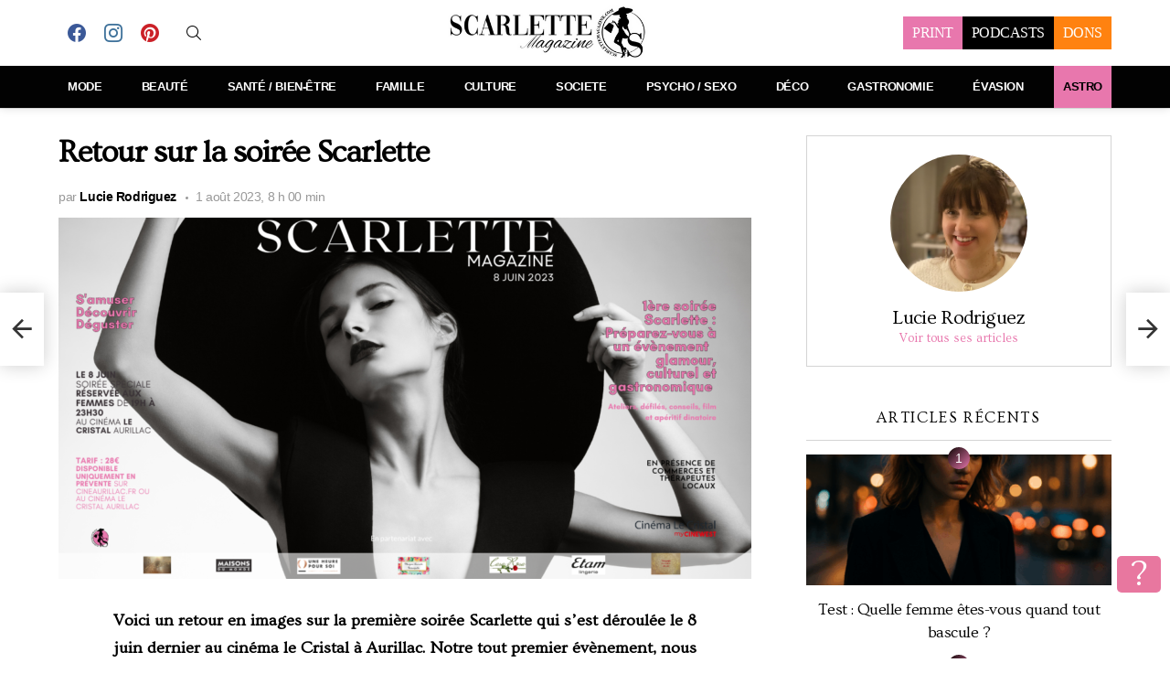

--- FILE ---
content_type: text/html; charset=UTF-8
request_url: https://www.scarlettemagazine.com/retour-sur-la-soiree-scarlette/
body_size: 70048
content:
<!DOCTYPE html>
<!--[if IE 8]><html class="no-js g1-off-outside lt-ie10 lt-ie9" id="ie8" lang="fr-FR"><![endif]-->
<!--[if IE 9]><html class="no-js g1-off-outside lt-ie10" id="ie9" lang="fr-FR"><![endif]-->
<!--[if !IE]><!--><html class="no-js g1-off-outside" lang="fr-FR"><!--<![endif]--><head><script data-no-optimize="1">var litespeed_docref=sessionStorage.getItem("litespeed_docref");litespeed_docref&&(Object.defineProperty(document,"referrer",{get:function(){return litespeed_docref}}),sessionStorage.removeItem("litespeed_docref"));</script> <meta charset="UTF-8"/><link rel="profile" href="http://gmpg.org/xfn/11"/><link rel="pingback" href="https://www.scarlettemagazine.com/xmlrpc.php"/><meta name='robots' content='index, follow, max-image-preview:large, max-snippet:-1, max-video-preview:-1' /><style>img:is([sizes="auto" i], [sizes^="auto," i]) { contain-intrinsic-size: 3000px 1500px }</style><meta name="viewport" content="initial-scale=1.0, minimum-scale=1.0, height=device-height, width=device-width" />
 <script id="google_gtagjs-js-consent-mode-data-layer" type="litespeed/javascript">window.dataLayer=window.dataLayer||[];function gtag(){dataLayer.push(arguments)}
gtag('consent','default',{"ad_personalization":"denied","ad_storage":"denied","ad_user_data":"denied","analytics_storage":"denied","functionality_storage":"denied","security_storage":"denied","personalization_storage":"denied","region":["AT","BE","BG","CH","CY","CZ","DE","DK","EE","ES","FI","FR","GB","GR","HR","HU","IE","IS","IT","LI","LT","LU","LV","MT","NL","NO","PL","PT","RO","SE","SI","SK"],"wait_for_update":500});window._googlesitekitConsentCategoryMap={"statistics":["analytics_storage"],"marketing":["ad_storage","ad_user_data","ad_personalization"],"functional":["functionality_storage","security_storage"],"preferences":["personalization_storage"]};window._googlesitekitConsents={"ad_personalization":"denied","ad_storage":"denied","ad_user_data":"denied","analytics_storage":"denied","functionality_storage":"denied","security_storage":"denied","personalization_storage":"denied","region":["AT","BE","BG","CH","CY","CZ","DE","DK","EE","ES","FI","FR","GB","GR","HR","HU","IE","IS","IT","LI","LT","LU","LV","MT","NL","NO","PL","PT","RO","SE","SI","SK"],"wait_for_update":500}</script> <title>Retour sur la soirée Scarlette - Scarlette Magazine</title><meta name="description" content="Modifier ColonneVoici un retour en images sur la première soirée Scarlette qui s’est déroulée le 8 juin dernier au cinéma le Cristal à Aurillac. Notre tout premier évènement, nous avons tous œuvré afin de vous faire passer une belle soirée riche en activités et girly ! Vous étiez 160 à partager ce moment avec nous. Nous tenions à vous remercier et espère vous retrouvez lors de la prochaine !" /><link rel="canonical" href="https://www.scarlettemagazine.com/retour-sur-la-soiree-scarlette/" /><meta property="og:locale" content="fr_FR" /><meta property="og:type" content="article" /><meta property="og:title" content="Retour sur la soirée Scarlette" /><meta property="og:description" content="Modifier ColonneVoici un retour en images sur la première soirée Scarlette qui s’est déroulée le 8 juin dernier au cinéma le Cristal à Aurillac. Notre tout premier évènement, nous avons tous œuvré afin de vous faire passer une belle soirée riche en activités et girly ! Vous étiez 160 à partager ce moment avec nous. Nous tenions à vous remercier et espère vous retrouvez lors de la prochaine !" /><meta property="og:url" content="https://www.scarlettemagazine.com/retour-sur-la-soiree-scarlette/" /><meta property="og:site_name" content="Scarlette Magazine" /><meta property="article:publisher" content="https://www.facebook.com/Scarlettemagazineofficiel/" /><meta property="article:published_time" content="2023-08-01T06:00:55+00:00" /><meta property="article:modified_time" content="2023-09-15T14:23:15+00:00" /><meta property="og:image" content="https://www.scarlettemagazine.com/wp-content/uploads/2023/08/bandeau-Affiche-8-juin-Publication-Instagram-Carre-Publication-LinkedIn-1152-×-600-px-2.png" /><meta property="og:image:width" content="1152" /><meta property="og:image:height" content="600" /><meta property="og:image:type" content="image/png" /><meta name="author" content="Lucie Rodriguez" /><meta name="twitter:card" content="summary_large_image" /><meta name="twitter:label1" content="Écrit par" /><meta name="twitter:data1" content="Lucie Rodriguez" /><meta name="twitter:label2" content="Durée de lecture estimée" /><meta name="twitter:data2" content="27 minutes" /> <script type="application/ld+json" class="yoast-schema-graph">{"@context":"https://schema.org","@graph":[{"@type":"Article","@id":"https://www.scarlettemagazine.com/retour-sur-la-soiree-scarlette/#article","isPartOf":{"@id":"https://www.scarlettemagazine.com/retour-sur-la-soiree-scarlette/"},"author":{"name":"Lucie Rodriguez","@id":"https://www.scarlettemagazine.com/#/schema/person/0ca9c0aed88fa8e2c5e8ff72afeda3e3"},"headline":"Retour sur la soirée Scarlette","datePublished":"2023-08-01T06:00:55+00:00","dateModified":"2023-09-15T14:23:15+00:00","mainEntityOfPage":{"@id":"https://www.scarlettemagazine.com/retour-sur-la-soiree-scarlette/"},"wordCount":955,"commentCount":1,"publisher":{"@id":"https://www.scarlettemagazine.com/#organization"},"image":{"@id":"https://www.scarlettemagazine.com/retour-sur-la-soiree-scarlette/#primaryimage"},"thumbnailUrl":"https://www.scarlettemagazine.com/wp-content/uploads/2023/08/bandeau-Affiche-8-juin-Publication-Instagram-Carre-Publication-LinkedIn-1152-×-600-px-2.png","articleSection":["Culture"],"inLanguage":"fr-FR","potentialAction":[{"@type":"CommentAction","name":"Comment","target":["https://www.scarlettemagazine.com/retour-sur-la-soiree-scarlette/#respond"]}]},{"@type":"WebPage","@id":"https://www.scarlettemagazine.com/retour-sur-la-soiree-scarlette/","url":"https://www.scarlettemagazine.com/retour-sur-la-soiree-scarlette/","name":"Retour sur la soirée Scarlette - Scarlette Magazine","isPartOf":{"@id":"https://www.scarlettemagazine.com/#website"},"primaryImageOfPage":{"@id":"https://www.scarlettemagazine.com/retour-sur-la-soiree-scarlette/#primaryimage"},"image":{"@id":"https://www.scarlettemagazine.com/retour-sur-la-soiree-scarlette/#primaryimage"},"thumbnailUrl":"https://www.scarlettemagazine.com/wp-content/uploads/2023/08/bandeau-Affiche-8-juin-Publication-Instagram-Carre-Publication-LinkedIn-1152-×-600-px-2.png","datePublished":"2023-08-01T06:00:55+00:00","dateModified":"2023-09-15T14:23:15+00:00","description":"Modifier ColonneVoici un retour en images sur la première soirée Scarlette qui s’est déroulée le 8 juin dernier au cinéma le Cristal à Aurillac. Notre tout premier évènement, nous avons tous œuvré afin de vous faire passer une belle soirée riche en activités et girly ! Vous étiez 160 à partager ce moment avec nous. Nous tenions à vous remercier et espère vous retrouvez lors de la prochaine !","breadcrumb":{"@id":"https://www.scarlettemagazine.com/retour-sur-la-soiree-scarlette/#breadcrumb"},"inLanguage":"fr-FR","potentialAction":[{"@type":"ReadAction","target":["https://www.scarlettemagazine.com/retour-sur-la-soiree-scarlette/"]}]},{"@type":"ImageObject","inLanguage":"fr-FR","@id":"https://www.scarlettemagazine.com/retour-sur-la-soiree-scarlette/#primaryimage","url":"https://www.scarlettemagazine.com/wp-content/uploads/2023/08/bandeau-Affiche-8-juin-Publication-Instagram-Carre-Publication-LinkedIn-1152-×-600-px-2.png","contentUrl":"https://www.scarlettemagazine.com/wp-content/uploads/2023/08/bandeau-Affiche-8-juin-Publication-Instagram-Carre-Publication-LinkedIn-1152-×-600-px-2.png","width":1152,"height":600},{"@type":"BreadcrumbList","@id":"https://www.scarlettemagazine.com/retour-sur-la-soiree-scarlette/#breadcrumb","itemListElement":[{"@type":"ListItem","position":1,"name":"Accueil","item":"https://www.scarlettemagazine.com/"},{"@type":"ListItem","position":2,"name":"Retour sur la soirée Scarlette"}]},{"@type":"WebSite","@id":"https://www.scarlettemagazine.com/#website","url":"https://www.scarlettemagazine.com/","name":"Scarlette Magazine","description":"Le féminin auvergnat","publisher":{"@id":"https://www.scarlettemagazine.com/#organization"},"potentialAction":[{"@type":"SearchAction","target":{"@type":"EntryPoint","urlTemplate":"https://www.scarlettemagazine.com/?s={search_term_string}"},"query-input":{"@type":"PropertyValueSpecification","valueRequired":true,"valueName":"search_term_string"}}],"inLanguage":"fr-FR"},{"@type":"Organization","@id":"https://www.scarlettemagazine.com/#organization","name":"Scarlette magazine","url":"https://www.scarlettemagazine.com/","logo":{"@type":"ImageObject","inLanguage":"fr-FR","@id":"https://www.scarlettemagazine.com/#/schema/logo/image/","url":"https://www.scarlettemagazine.com/wp-content/uploads/2024/12/LOGO-Scarlette-2024-BLANC.png","contentUrl":"https://www.scarlettemagazine.com/wp-content/uploads/2024/12/LOGO-Scarlette-2024-BLANC.png","width":387,"height":109,"caption":"Scarlette magazine"},"image":{"@id":"https://www.scarlettemagazine.com/#/schema/logo/image/"},"sameAs":["https://www.facebook.com/Scarlettemagazineofficiel/"]},{"@type":"Person","@id":"https://www.scarlettemagazine.com/#/schema/person/0ca9c0aed88fa8e2c5e8ff72afeda3e3","name":"Lucie Rodriguez","image":{"@type":"ImageObject","inLanguage":"fr-FR","@id":"https://www.scarlettemagazine.com/#/schema/person/image/","url":"https://www.scarlettemagazine.com/wp-content/litespeed/avatar/2c364d111eaccfbc6efb81d46cc4ef0b.jpg?ver=1764104315","contentUrl":"https://www.scarlettemagazine.com/wp-content/litespeed/avatar/2c364d111eaccfbc6efb81d46cc4ef0b.jpg?ver=1764104315","caption":"Lucie Rodriguez"},"url":"https://www.scarlettemagazine.com/author/client_scarlette/"}]}</script> <link rel='dns-prefetch' href='//kit.fontawesome.com' /><link rel='dns-prefetch' href='//www.googletagmanager.com' /><link rel='dns-prefetch' href='//fonts.googleapis.com' /><link rel='dns-prefetch' href='//pagead2.googlesyndication.com' /><link rel='dns-prefetch' href='//fundingchoicesmessages.google.com' /><link rel='preconnect' href='https://fonts.gstatic.com' /><link rel="alternate" type="application/rss+xml" title="Scarlette Magazine &raquo; Flux" href="https://www.scarlettemagazine.com/feed/" /><link rel="alternate" type="application/rss+xml" title="Scarlette Magazine &raquo; Flux des commentaires" href="https://www.scarlettemagazine.com/comments/feed/" /> <script id="wpp-js" type="litespeed/javascript" data-src="https://www.scarlettemagazine.com/wp-content/plugins/wordpress-popular-posts/assets/js/wpp.min.js?ver=7.3.6" data-sampling="0" data-sampling-rate="100" data-api-url="https://www.scarlettemagazine.com/wp-json/wordpress-popular-posts" data-post-id="26066" data-token="45ab9c7d3e" data-lang="0" data-debug="0"></script> <link rel="alternate" type="application/rss+xml" title="Scarlette Magazine &raquo; Retour sur la soirée Scarlette Flux des commentaires" href="https://www.scarlettemagazine.com/retour-sur-la-soiree-scarlette/feed/" /><style>.tab-front-box{ font-family:Poppins; }
            .tab-front-box button{ font-family:Poppins !important; }
            .tab-front-box .tab-icon svg{fill:#b75a04; }
            .tab-front-box .couponapp-tab-shape-hexagon .tab-icon {
                width: 50px;
                height: 50px;
                position: relative;
                background-color:#b75a04;
            }
            .tab-front-box .couponapp-tab-shape-hexagon .after,
            .tab-front-box .couponapp-tab-shape-hexagon .before {
            	width: 50px;

            }
            .tab-front-box.couponapp-tab-shape-hexagon .tab-icon {
            	padding: 0;
            }
            .tab-front-box .tab-icon{
            	width:50px;
                height:50px;
                position: relative
            }
            .tab-front-box .tab-icon svg  {
                width:32px;
                height:32px;
                top: calc(50% - 16px);
                left:calc(50% - 16px);
                position: absolute;
            }
            .tab-front-box .tab-text{
                background-color: #d47008;
                color:#FFFFFF;
            }
            .tab-front-box.couponapp-position-right .tab-text:after{
                border-left-color:#d47008;
                border-right-color:transparent;     
                
            }
            .tab-front-box.couponapp-position-left .tab-text:after{
                border-right-color: #d47008 !important;
                border-left-color:transparent  !important;
                
            }
            .coupon-pending-message {
                color: #FFFFFF  !important; 
                background: #DD0000 none repeat scroll 0% 0%  !important
            }
            .hexagon-after, .hexagon-before {
                background-color:#b75a04
            } 
            .email-content-checkbox {
            	font-size:14px
            }

            
			.sr-only {
				border: 0 !important;
				clip: rect(1px, 1px, 1px, 1px) !important;
				-webkit-clip-path: inset(50%) !important;
				clip-path: inset(50%) !important;
				height: 1px !important;
				margin: -1px !important;
				overflow: hidden !important;
				padding: 0 !important;
				position: absolute !important;
				white-space: nowrap !important;
				width: auto;
			}

			#tab-box-front-68719.tab-box.couponapp-tab-shape-hexagon .tab-icon,
			#tab-box-front-68719.tab-box .tab-icon{
				width: 50px;
				height: 50px;
				cursor: pointer;
			}
			#tab-box-front-68719.tab-box .tab-icon svg{
				width: 32px;
				height: 32px;
				top: calc(50% - 16px);
				left:calc(50% - 16px);
			}
			#tab-box-front-68719,
			#tab-box-front-68719 h4,
			#tab-box-front-68719 .coupon-button,
			#tab-box-front-68719 input
			{ font-family: Poppins !important}
			#tab-box-front-68719.couponapp-position-custom.couponapp-position-left {

				bottom: 100px;
				left: 50px;
				font-familyPoppins
			}

			#tab-box-front-68719.couponapp-position-custom.couponapp-position-right {
				bottom: 100px;
				right: 50px;}

			#tab-box-front-68719 .tab-text { 
				color: #FFFFFF;
				background-color: #d47008;}

			#tab-box-front-68719.couponapp-position-right .tab-text:after{ 
				border-left-color:#d47008;
				border-right-color:transparent; }

			#tab-box-front-68719.couponapp-position-left .tab-text:after{ 
				border-right-color:#d47008;
				border-left-color:transparent; }

			#tab-box-front-68719 .tab-icon,
			#tab-box-front-68719 .tab-icon .hexagon-after,
			#tab-box-front-68719 .tab-icon .hexagon-before{ background-color: #b75a04;}
			#tab-box-front-68719 .tab-icon svg{
				fill: #b75a04;
			}
			

			#tab-box-front-68719 .tab-box-content.tab-box-couponcode-content .coupon-code-email-text input{ 
				color: #000000;
				background-color: #FFFFFF;}
	

			#tab-box-front-68719 .tab-box-content.tab-box-couponcode-content .coupon-button.coupon-email-button { 
				color: #FFFFFF;
				background-color: #605DEC;}

			

			#tab-box-front-68719 .tab-box-content.tab-box-email-content {
			 background-color: #ffffff;}

			#tab-box-front-68719 .tab-box-content.tab-box-email-content .coupon-code-email-text input{ 
			 color: #000000;
			 box-shadow: none !important;
			 background-color: #FFFFFF;}

			#tab-box-front-68719 .tab-box-content.tab-box-email-content .coupon-code-email-text input::placeholder{ 
			 color: #000000;}

			#tab-box-front-68719 .tab-box-content.tab-box-email-content .coupon-code-email-text input:-ms-input-placeholder{ 
			 color: #000000;}
			#tab-box-front-68719 .tab-box-content.tab-box-email-content .coupon-code-email-text input::-ms-input-placeholder{ 
			 color: #000000;}

			#tab-box-front-68719 .tab-box-content.tab-box-email-content .coupon-button{ 
			 color: #000000;
			 background-color: #FFFFFF;}

			#tab-box-front-68719 .tab-box-content.tab-box-email-content .coupon-button.coupon-email-button { 
			 color: #FFFFFF;
			 background-color: #605DEC;}

			@media screen and (min-width: 769px) {
				#tab-box-front-68719.tab-box.tab-front-box.couponapp-desktop{ 
				display: block;
				}
			}
			@media screen and (max-width: 768px) {
				#tab-box-front-68719.tab-box.tab-front-box.couponapp-mobile {
					display:block
				}
			}
										
			
			
			#tab-box-front-0 .tab-box-content.tab-box-email-content {
			    background-color:#ffffff
			}
			#tab-box-front-68719 .tab-box-email-content .form-wrap{
				border-color:#635EFF;
				background-color:#FFFFFF
			}
			.coupon-email-error {
            	color : #FFFFFF;
            	font-size: 12px
            }
		#tab-box-front-68719 .tab-box-content.tab-box-couponcode-content { 
				background-color: #ffffff;}
	
				#tab-box-front-68719 .tab-box-content .coupon-code-text{ color: #929292;
					background-color: #FFFFFF;}
				
				#tab-box-front-68719.tab-box-content.couponapp-email-code-option .form-wrap, 
				#tab-box-front-68719.tab-box.couponapp-style-1 .tab-box-couponcode-content .form-wrap, 
				#tab-box-front-68719.tab-box.couponapp-style-2 .tab-box-couponcode-content .form-wrap{
					border-color:#635EFF;
					background-color: #FFFFFF;
				}
				.coupon-tab-close svg{
					fill:#000000
				}
				#tab-box-front-68719 .tab-box-content.tab-box-couponcode-content .coupon-button{ 
					color: #FFFFFF;
					background-color: #605DEC;}#tab-box-front-68719 .tab-box-an{ 
				background-color: #ffffff !important;
				
			}
			#tab-box-front-68719 .tab-box-an .coupon-button{ 
				background-color: #d47008 !important;
				color: #FFFFFF !important;
				
			}</style><style id="litespeed-ccss">body:after{content:url(/wp-content/plugins/instagram-feed/img/sbi-sprite.png);display:none}:root{--wcm-btn-color:#5c7676;--wcm-btn-hover-color:--wcm-btn-hover-color}.fa{display:inline-block;font:normal normal normal 14px/1 FontAwesome;font-size:inherit;text-rendering:auto;-webkit-font-smoothing:antialiased;-moz-osx-font-smoothing:grayscale}.fa-angle-down:before{content:""}.wpcf7 .screen-reader-response{position:absolute;overflow:hidden;clip:rect(1px,1px,1px,1px);clip-path:inset(50%);height:1px;width:1px;margin:-1px;padding:0;border:0;word-wrap:normal!important}.wpcf7 .hidden-fields-container{display:none}.wpcf7 form .wpcf7-response-output{margin:2em .5em 1em;padding:.2em 1em;border:2px solid #00a0d2}.wpcf7 form.init .wpcf7-response-output{display:none}.wpcf7-form-control-wrap{position:relative}.wpcf7-list-item{display:inline-block;margin:0 0 0 1em}.wpcf7 input[type="email"]{direction:ltr}#cf7md-form input[type="text"],#cf7md-form input[type="email"],#cf7md-form textarea{background:#fff0;border-radius:0;display:block;width:100%;box-shadow:none}#cf7md-form label{font-weight:400;margin:0}#cf7md-form .cf7md-item:after{content:"";display:table;clear:both}@media (min-width:840px){#cf7md-form .mdc-layout-grid{box-sizing:border-box;margin:0 auto;padding:0;padding:var(--mdc-layout-grid-margin-desktop,0)}}@media (min-width:480px) and (max-width:839px){#cf7md-form .mdc-layout-grid{box-sizing:border-box;margin:0 auto;padding:0;padding:var(--mdc-layout-grid-margin-tablet,0)}}@media (max-width:479px){#cf7md-form .mdc-layout-grid{box-sizing:border-box;margin:0 auto;padding:0;padding:var(--mdc-layout-grid-margin-phone,0)}}@media (min-width:840px){#cf7md-form .mdc-layout-grid__inner{display:-webkit-flex;display:-ms-flexbox;display:flex;-webkit-flex-flow:row wrap;-ms-flex-flow:row wrap;flex-flow:row wrap;-webkit-align-items:stretch;-ms-flex-align:stretch;align-items:stretch;margin:-12px;margin:calc(var(--mdc-layout-grid-gutter-desktop, 24px)/2*-1)}@supports (display:grid){#cf7md-form .mdc-layout-grid__inner{display:grid;margin:0;grid-gap:24px;grid-gap:var(--mdc-layout-grid-gutter-desktop,24px);grid-template-columns:repeat(12,minmax(0,1fr))}}}@media (min-width:480px) and (max-width:839px){#cf7md-form .mdc-layout-grid__inner{display:-webkit-flex;display:-ms-flexbox;display:flex;-webkit-flex-flow:row wrap;-ms-flex-flow:row wrap;flex-flow:row wrap;-webkit-align-items:stretch;-ms-flex-align:stretch;align-items:stretch;margin:-8px;margin:calc(var(--mdc-layout-grid-gutter-tablet, 16px)/2*-1)}@supports (display:grid){#cf7md-form .mdc-layout-grid__inner{display:grid;margin:0;grid-gap:16px;grid-gap:var(--mdc-layout-grid-gutter-tablet,16px);grid-template-columns:repeat(8,minmax(0,1fr))}}}@media (max-width:479px){#cf7md-form .mdc-layout-grid__inner{display:-webkit-flex;display:-ms-flexbox;display:flex;-webkit-flex-flow:row wrap;-ms-flex-flow:row wrap;flex-flow:row wrap;-webkit-align-items:stretch;-ms-flex-align:stretch;align-items:stretch;margin:-8px;margin:calc(var(--mdc-layout-grid-gutter-phone, 16px)/2*-1)}@supports (display:grid){#cf7md-form .mdc-layout-grid__inner{display:grid;margin:0;grid-gap:16px;grid-gap:var(--mdc-layout-grid-gutter-phone,16px);grid-template-columns:repeat(4,minmax(0,1fr))}}}@media (min-width:840px){#cf7md-form .mdc-layout-grid__cell{width:calc(33.33333% - 24px);width:calc(33.33333% - var(--mdc-layout-grid-gutter-desktop, 24px));box-sizing:border-box;margin:12px;margin:calc(var(--mdc-layout-grid-gutter-desktop, 24px)/2)}@supports (display:grid){#cf7md-form .mdc-layout-grid__cell{width:auto;grid-column-end:span 4}}@supports (display:grid){#cf7md-form .mdc-layout-grid__cell{margin:0}}#cf7md-form .mdc-layout-grid__cell--span-6-desktop{width:calc(50% - 24px);width:calc(50% - var(--mdc-layout-grid-gutter-desktop, 24px))}@supports (display:grid){#cf7md-form .mdc-layout-grid__cell--span-6-desktop{width:auto;grid-column-end:span 6}}#cf7md-form .mdc-layout-grid__cell--span-12-desktop{width:calc(100% - 24px);width:calc(100% - var(--mdc-layout-grid-gutter-desktop, 24px))}@supports (display:grid){#cf7md-form .mdc-layout-grid__cell--span-12-desktop{width:auto;grid-column-end:span 12}}}@media (min-width:480px) and (max-width:839px){#cf7md-form .mdc-layout-grid__cell{width:calc(50% - 16px);width:calc(50% - var(--mdc-layout-grid-gutter-tablet, 16px));box-sizing:border-box;margin:8px;margin:calc(var(--mdc-layout-grid-gutter-tablet, 16px)/2)}@supports (display:grid){#cf7md-form .mdc-layout-grid__cell{width:auto;grid-column-end:span 4}}@supports (display:grid){#cf7md-form .mdc-layout-grid__cell{margin:0}}#cf7md-form .mdc-layout-grid__cell--span-8-tablet{width:calc(100% - 16px);width:calc(100% - var(--mdc-layout-grid-gutter-tablet, 16px))}@supports (display:grid){#cf7md-form .mdc-layout-grid__cell--span-8-tablet{width:auto;grid-column-end:span 8}}}@media (max-width:479px){#cf7md-form .mdc-layout-grid__cell{width:calc(100% - 16px);width:calc(100% - var(--mdc-layout-grid-gutter-phone, 16px));box-sizing:border-box;margin:8px;margin:calc(var(--mdc-layout-grid-gutter-phone, 16px)/2)}@supports (display:grid){#cf7md-form .mdc-layout-grid__cell{width:auto;grid-column-end:span 4}}@supports (display:grid){#cf7md-form .mdc-layout-grid__cell{margin:0}}#cf7md-form .mdc-layout-grid__cell--span-4-phone{width:calc(100% - 16px);width:calc(100% - var(--mdc-layout-grid-gutter-phone, 16px))}@supports (display:grid){#cf7md-form .mdc-layout-grid__cell--span-4-phone{width:auto;grid-column-end:span 4}}}#cf7md-form .mdc-layout-grid__inner>p:not(.mdc-layout-grid__cell){width:calc(100% - 16px);width:calc(100% - var(--mdc-layout-grid-gutter-phone, 16px));box-sizing:border-box;margin:8px;margin:calc(var(--mdc-layout-grid-gutter-phone, 16px)/2)}@supports (display:grid){#cf7md-form .mdc-layout-grid__inner>p:not(.mdc-layout-grid__cell){width:auto;grid-column-end:span 4}}@supports (display:grid){#cf7md-form .mdc-layout-grid__inner>p:not(.mdc-layout-grid__cell){margin:0}}@media screen and (min-width:480px){#cf7md-form .mdc-layout-grid__inner>p:not(.mdc-layout-grid__cell){width:calc(100% - 16px);width:calc(100% - var(--mdc-layout-grid-gutter-tablet, 16px));box-sizing:border-box;margin:8px;margin:calc(var(--mdc-layout-grid-gutter-tablet, 16px)/2)}@supports (display:grid){#cf7md-form .mdc-layout-grid__inner>p:not(.mdc-layout-grid__cell){width:auto;grid-column-end:span 8}}@supports (display:grid){#cf7md-form .mdc-layout-grid__inner>p:not(.mdc-layout-grid__cell){margin:0}}}@media screen and (min-width:840px){#cf7md-form .mdc-layout-grid__inner>p:not(.mdc-layout-grid__cell){width:calc(100% - 24px);width:calc(100% - var(--mdc-layout-grid-gutter-desktop, 24px));box-sizing:border-box;margin:12px;margin:calc(var(--mdc-layout-grid-gutter-desktop, 24px)/2)}@supports (display:grid){#cf7md-form .mdc-layout-grid__inner>p:not(.mdc-layout-grid__cell){width:auto;grid-column-end:span 12}}@supports (display:grid){#cf7md-form .mdc-layout-grid__inner>p:not(.mdc-layout-grid__cell){margin:0}}}#cf7md-form .mdc-layout-grid__inner>br{display:none}#cf7md-form .mdc-notched-outline{display:-webkit-flex;display:-ms-flexbox;display:flex;position:absolute;right:0;left:0;box-sizing:border-box;width:100%;height:100%;text-align:left}#cf7md-form .mdc-notched-outline__leading,#cf7md-form .mdc-notched-outline__notch,#cf7md-form .mdc-notched-outline__trailing{box-sizing:border-box;height:100%;border-top:1px solid;border-bottom:1px solid}#cf7md-form .mdc-notched-outline__leading{border-left:1px solid;border-right:none;width:12px}#cf7md-form .mdc-notched-outline__trailing{border-left:none;border-right:1px solid;-webkit-flex-grow:1;-ms-flex-positive:1;flex-grow:1}#cf7md-form .mdc-notched-outline__notch{width:auto}#cf7md-form .mdc-notched-outline .mdc-floating-label{display:inline-block;position:relative;top:17px;bottom:auto}#cf7md-form .mdc-notched-outline{z-index:1}#cf7md-form .mdc-notched-outline .mdc-floating-label{max-width:none}#cf7md-form .mdc-floating-label{font-family:Roboto,sans-serif;-moz-osx-font-smoothing:grayscale;-webkit-font-smoothing:antialiased;font-size:1rem;line-height:1.75rem;font-weight:400;letter-spacing:.00937em;text-decoration:inherit;text-transform:inherit;position:absolute;left:0;-webkit-transform-origin:left top;-ms-transform-origin:left top;transform-origin:left top;line-height:1.15rem;text-align:left;text-overflow:ellipsis;white-space:nowrap;overflow:hidden;will-change:transform}#cf7md-form .mdc-line-ripple{position:absolute;bottom:0;left:0;width:100%;height:2px;-webkit-transform:scaleX(0);-ms-transform:scaleX(0);transform:scaleX(0);opacity:0;z-index:2}#cf7md-form .mdc-text-field--with-leading-icon .mdc-text-field__icon{position:absolute;bottom:16px}#cf7md-form .mdc-text-field{--mdc-ripple-fg-size:0;--mdc-ripple-left:0;--mdc-ripple-top:0;--mdc-ripple-fg-scale:1;--mdc-ripple-fg-translate-end:0;--mdc-ripple-fg-translate-start:0;will-change:transform,opacity;border-radius:4px 4px 0 0;display:-webkit-inline-flex;display:-ms-inline-flexbox;display:inline-flex;position:relative;box-sizing:border-box;height:56px;overflow:hidden;will-change:opacity,transform,color}#cf7md-form .mdc-text-field::before,#cf7md-form .mdc-text-field::after{position:absolute;border-radius:50%;opacity:0;content:""}#cf7md-form .mdc-text-field::before{z-index:1}#cf7md-form .mdc-text-field::before,#cf7md-form .mdc-text-field::after{background-color:rgb(0 0 0/.87)}#cf7md-form .mdc-text-field::before,#cf7md-form .mdc-text-field::after{top:calc(50% - 100%);left:calc(50% - 100%);width:200%;height:200%}#cf7md-form .mdc-text-field:not(.mdc-text-field--disabled) .mdc-floating-label{color:rgb(0 0 0/.6)}#cf7md-form .mdc-text-field .mdc-line-ripple{background-color:#3f51b5;background-color:var(--mdc-theme-primary,#3f51b5)}#cf7md-form .mdc-text-field:not(.mdc-text-field--disabled):not(.mdc-text-field--textarea){border-bottom-color:rgb(0 0 0/.12)}#cf7md-form .mdc-text-field:not(.mdc-text-field--disabled) .mdc-text-field__icon{color:rgb(0 0 0/.54)}#cf7md-form .mdc-text-field:not(.mdc-text-field--disabled){background-color:#f5f5f5}#cf7md-form .mdc-text-field .mdc-floating-label{left:16px;right:initial;top:18px}#cf7md-form .mdc-text-field--textarea .mdc-floating-label{left:4px;right:initial}#cf7md-form .mdc-text-field--with-leading-icon .mdc-text-field__icon{left:16px;right:initial}#cf7md-form .mdc-text-field--with-leading-icon .mdc-floating-label{left:48px;right:initial}#cf7md-form .mdc-text-field--textarea{display:-webkit-inline-flex;display:-ms-inline-flexbox;display:inline-flex;width:auto;height:auto;overflow:visible}#cf7md-form .mdc-text-field--textarea:not(.mdc-text-field--disabled) .mdc-notched-outline__leading,#cf7md-form .mdc-text-field--textarea:not(.mdc-text-field--disabled) .mdc-notched-outline__notch,#cf7md-form .mdc-text-field--textarea:not(.mdc-text-field--disabled) .mdc-notched-outline__trailing{border-color:rgb(0 0 0/.24)}#cf7md-form .mdc-text-field--textarea .mdc-notched-outline .mdc-notched-outline__leading{border-radius:4px 0 0 4px}#cf7md-form .mdc-text-field--textarea .mdc-notched-outline .mdc-notched-outline__trailing{border-radius:0 4px 4px 0}#cf7md-form .mdc-text-field--textarea::before,#cf7md-form .mdc-text-field--textarea::after{content:none}#cf7md-form .mdc-text-field--textarea:not(.mdc-text-field--disabled){background-color:#fff0}#cf7md-form .mdc-text-field--textarea .mdc-floating-label{top:17px;bottom:auto;width:auto}#cf7md-form .mdc-text-field--with-leading-icon .mdc-text-field__icon{position:absolute;bottom:16px}#cf7md-form .mdc-checkbox__checkmark{color:#fff}#cf7md-form .mdc-checkbox__mixedmark{border-color:#fff}#cf7md-form .mdc-checkbox__background::before{background-color:#ff4081}@supports not (-ms-ime-align:auto){#cf7md-form .mdc-checkbox__background::before{background-color:var(--mdc-theme-secondary,#ff4081)}}@media screen and (-ms-high-contrast:active){#cf7md-form .mdc-checkbox__mixedmark{margin:0 1px}}#cf7md-form .mdc-checkbox__background{left:11px;right:initial;display:-webkit-inline-flex;display:-ms-inline-flexbox;display:inline-flex;position:absolute;top:11px;bottom:0;-webkit-align-items:center;-ms-flex-align:center;align-items:center;-webkit-justify-content:center;-ms-flex-pack:center;justify-content:center;box-sizing:border-box;width:45%;height:45%;border:2px solid currentColor;border-radius:2px;background-color:#fff0;will-change:background-color,border-color}#cf7md-form .mdc-checkbox__checkmark{position:absolute;top:0;right:0;bottom:0;left:0;width:100%;opacity:0}#cf7md-form .mdc-checkbox__checkmark-path{stroke:currentColor;stroke-width:3.12px;stroke-dashoffset:29.78334;stroke-dasharray:29.78334}#cf7md-form .mdc-checkbox__mixedmark{width:100%;height:0;-webkit-transform:scaleX(0) rotate(0deg);-ms-transform:scaleX(0) rotate(0deg);transform:scaleX(0) rotate(0deg);border-width:1px;border-style:solid;opacity:0}#cf7md-form .mdc-checkbox__background::before{position:absolute;top:0;right:0;bottom:0;left:0;width:100%;height:100%;-webkit-transform:scale(0,0);-ms-transform:scale(0,0);transform:scale(0,0);border-radius:50%;opacity:0;content:"";will-change:opacity,transform}#cf7md-form .cf7md-spinner{-webkit-animation:rotator 1.4s linear infinite;animation:rotator 1.4s linear infinite}@-webkit-keyframes rotator{0%{-webkit-transform:rotate(0deg);transform:rotate(0deg)}100%{-webkit-transform:rotate(270deg);transform:rotate(270deg)}}@keyframes rotator{0%{-webkit-transform:rotate(0deg);transform:rotate(0deg)}100%{-webkit-transform:rotate(270deg);transform:rotate(270deg)}}#cf7md-form .cf7md-spinner-path{stroke-dasharray:187;stroke-dashoffset:0;stroke:rgb(0 0 0/.87);stroke:var(--mdc-theme-text-primary-on-light,rgb(0 0 0 / .87));-webkit-transform-origin:center;-ms-transform-origin:center;transform-origin:center;-webkit-animation:dash 1.4s ease-in-out infinite;animation:dash 1.4s ease-in-out infinite}@-webkit-keyframes dash{0%{stroke-dashoffset:187}50%{stroke-dashoffset:46.75;-webkit-transform:rotate(135deg);transform:rotate(135deg)}100%{stroke-dashoffset:187;-webkit-transform:rotate(450deg);transform:rotate(450deg)}}@keyframes dash{0%{stroke-dashoffset:187}50%{stroke-dashoffset:46.75;-webkit-transform:rotate(135deg);transform:rotate(135deg)}100%{stroke-dashoffset:187;-webkit-transform:rotate(450deg);transform:rotate(450deg)}}#cf7md-form .cf7md-spinner{display:none}#cf7md-form label{color:rgb(0 0 0/.5);color:var(--mdc-theme-text-hint-on-light,rgb(0 0 0 / .5))}#cf7md-form input,#cf7md-form textarea,#cf7md-form .cf7md-accept-label{color:rgb(0 0 0/.87);color:var(--mdc-theme-text-primary-on-light,rgb(0 0 0 / .87))}#cf7md-form .cf7md-item,#cf7md-form input,#cf7md-form label,#cf7md-form textarea,#cf7md-form p{font-family:"Roboto",sans-serif;font-weight:400;-webkit-font-smoothing:antialiased}#cf7md-form.cf7md-form,#cf7md-form .cf7md-item,#cf7md-form .mdc-text-field{font-size:18px;line-height:1.25}#cf7md-form label{font-weight:400;font-size:.875em;letter-spacing:.01em}#cf7md-form .wpcf7-form-control-wrap{display:block;width:100%}#cf7md-form .mdc-text-field,#cf7md-form .cf7md-item>div{width:100%}#cf7md-form .cf7md-item{margin-top:0}#cf7md-form .cf7md-item input,#cf7md-form .cf7md-item textarea{margin:0}#cf7md-form .wpcf7-list-item{margin:0;width:100%}#cf7md-form .mdc-floating-label{width:auto}#cf7md-form .wpcf7-form-control-wrap{margin:0}#cf7md-form .mdc-text-field .mdc-line-ripple{background-color:#3f51b5}#cf7md-form input,#cf7md-form textarea,#cf7md-form .cf7md-accept-label,#cf7md-form .mdc-text-field:not(.mdc-text-field--disabled) .mdc-floating-label{color:rgb(0 0 0/.87)}#cf7md-form label{color:rgb(0 0 0/.5)}#cf7md-form .cf7md-item,#cf7md-form .mdc-text-field{font-size:18px}#cf7md-form .cf7md-item,#cf7md-form input,#cf7md-form label,#cf7md-form textarea,#cf7md-form p,#cf7md-form .mdc-floating-label{font-family:"Roboto",sans-serif}#cf7md-form .mdc-text-field .mdc-line-ripple{background-color:#c877ad}.fa{display:inline-block;font:normal normal normal 14px/1 FontAwesome;font-size:inherit;text-rendering:auto;-webkit-font-smoothing:antialiased;-moz-osx-font-smoothing:grayscale}.fa-angle-down:before{content:""}.single-post .g1-frame-inner img{max-height:517px;object-fit:cover}article,aside,body,div,fieldset,form,h1,h2,h3,header,html,i,iframe,img,ins,label,li,nav,p,section,span,strong,time,ul{margin:0;padding:0;border-width:0;border-style:solid;outline:0;font-size:100%;vertical-align:baseline;background:0 0}article,aside,header,nav,section{display:block}body{line-height:1}ul{list-style:none}:focus{outline:0}ins{text-decoration:none}:root{--g1-rtxt-color:#333;--g1-itxt-color:#000;--g1-mtxt-color:#999;--g1-border-color:#e6e6e6;--g1-bg-color:#fff;--g1-bg-color-r:255;--g1-bg-color-g:255;--g1-bg-color-b:255;--g1-bg-tone-color:#f2f2f2;--g1-bg-alt-color:#ededed;--g1-cat-border-color:#fff;--g1-cat-bg-color:#fff;--g1-cat-txt-color:#000;--g1-reverse-border-color:#333;--g1-reverse-bg-color:#1a1a1a;--g1-reverse-itxt-color:#fff}body{background-color:#fff;color:#333;background-color:var(--g1-bg-color);color:var(--g1-rtxt-color)}ul{padding-left:2em;list-style-type:circle}a{text-decoration:none;border-width:0;border-style:solid}strong{font-weight:700}img{max-width:100%;height:auto}iframe{max-width:100%}ins{color:#333;background-color:#c1f7ff}button::-moz-focus-inner,input::-moz-focus-inner{border:0;padding:0}input::-ms-clear{display:none}button,input,textarea{box-sizing:border-box;max-width:100%;margin:0;padding:7px;border-width:1px;border-style:solid;border-color:#e6e6e6;border-color:var(--g1-border-color);background-color:#fff0;color:inherit;border-radius:4px}[type=email],[type=search],[type=text]{height:36px}[type=checkbox]{margin-right:6px;height:auto}[type=search]{-webkit-appearance:none}[type=search]::-webkit-search-cancel-button{-webkit-appearance:none;height:11px;width:11px;background-image:url(data:image/svg+xml,%3Csvg\ xmlns=\'http://www.w3.org/2000/svg\'\ width=\'11\'\ height=\'11\'\ viewBox=\'0\ 0\ 11\ 11\'%3E\ %3Cpath\ fill=\'%23808080\'\ d=\'M5.5,0C2.5,0,0,2.5,0,5.5c0,3,2.5,5.5,5.5,5.5S11,8.5,11,5.5C11,2.5,8.5,0,5.5,0z\ M8,7.3\ C8.2,7.5,8.2,7.8,8,8C7.8,8.2,7.5,8.2,7.3,8L5.5,6.2L3.7,8C3.5,8.2,3.2,8.2,3,8C2.8,7.8,2.8,7.5,3,7.3l1.8-1.8L3,3.7\ C2.8,3.5,2.8,3.2,3,3s0.5-0.2,0.7,0l1.8,1.8L7.3,3C7.5,2.8,7.8,2.8,8,3c0.2,0.2,0.2,0.5,0,0.7L6.2,5.5L8,7.3z\'/%3E\ %3C/svg%3E)}[type=button],[type=submit],button{width:auto;padding:5px 23px;border-width:2px;border-radius:4px;-webkit-appearance:none;-moz-appearance:none;appearance:none}textarea{width:100%}fieldset{display:table-column;min-width:inherit}input[disabled]{opacity:.666}::-webkit-input-placeholder{color:inherit;opacity:.33}::-moz-placeholder{color:inherit;opacity:.33}:-ms-input-placeholder{color:inherit;opacity:.33}.g1-row{clear:both;box-sizing:border-box;position:relative;width:100%;margin:0 auto}.g1-row:after{display:table;clear:both;content:""}.g1-row-layout-page>.g1-row-background{background-color:#fff;background-color:var(--g1-bg-color)}.g1-row-inner{display:-ms-flexbox;display:-webkit-flex;display:flex;-ms-flex-wrap:wrap;-webkit-flex-wrap:wrap;flex-wrap:wrap;-ms-flex-align:stretch;-webkit-align-items:stretch;align-items:stretch;max-width:1182px;margin:0 auto;position:relative;z-index:1;font-size:0}.g1-row-background{overflow:hidden;margin:0 auto;position:absolute;z-index:-2;left:0;right:0;top:0;bottom:0}.g1-column{display:block;box-sizing:border-box;width:100%;padding:0 10px;margin:0 auto;position:relative;vertical-align:top;font-size:1rem}@media only screen and (max-width:800px){.g1-column+.g1-sidebar{margin-top:30px}}@media only screen and (min-width:801px){.g1-row-inner{-ms-flex-wrap:none;-webkit-flex-wrap:nowrap;flex-wrap:nowrap}.g1-column-2of3{width:66.66667%}.g1-column-1of3{width:33.33333%}.g1-sidebar-padded{padding-left:20px}}@media only screen and (min-width:1025px){.g1-column{padding-left:15px;padding-right:15px}.g1-sidebar-padded{padding-left:45px}}.g1-row-padding-m{padding-top:30px;padding-bottom:0}body,button,html,input,textarea{font:400 14px/20px serif;font-family:Roboto,sans-serif;-webkit-font-smoothing:antialiased;-moz-osx-font-smoothing:grayscale}label{font:700 12px/16px serif;font-family:Spartan,Roboto,sans-serif;letter-spacing:normal;text-transform:none}.g1-mega{font:700 22px/1.11111 serif;font-family:Spartan,Roboto,sans-serif;letter-spacing:-.03em;color:#000;color:var(--g1-itxt-color);text-transform:none}h1{font:700 20px/1.067 serif;font-family:Spartan,Roboto,sans-serif;letter-spacing:-.03em;text-transform:none;color:#000;color:var(--g1-itxt-color)}h2{font:700 19px/1.125 serif;font-family:Spartan,Roboto,sans-serif;letter-spacing:-.03em;text-transform:none;color:#000;color:var(--g1-itxt-color)}h3{font:700 17px/1.21053 serif;font-family:Spartan,Roboto,sans-serif;letter-spacing:-.03em;text-transform:none;color:#000;color:var(--g1-itxt-color)}.g1-delta{font:700 16px/1.25 serif;font-family:Spartan,Roboto,sans-serif;letter-spacing:-.03em;text-transform:none;color:#000;color:var(--g1-itxt-color)}.g1-epsilon{font:700 15px/18px serif;font-family:Spartan,Roboto,sans-serif;letter-spacing:-.03em;text-transform:none;color:#000;color:var(--g1-itxt-color)}@media only screen and (min-width:601px){.g1-delta{font-size:17px}h3{font-size:18px}h2{font-size:20px}h1{font-size:22px}.g1-mega{font-size:24px}}@media only screen and (min-width:1025px){.g1-delta{font-size:17px}h3{font-size:20px}h2{font-size:23px}h1{font-size:30px}.g1-mega{font-size:35px}}.g1-delta-2nd{font-family:Spartan,Roboto,sans-serif;font-weight:700;text-transform:uppercase;letter-spacing:.097em}.g1-delta-2nd{margin-bottom:15px}.g1-delta-2nd>span{display:block;padding-bottom:15px;position:relative;text-align:center}.g1-delta-2nd>span:after{display:block;position:absolute;left:0;right:0;bottom:0;border-width:0 0 1px;border-style:solid;border-color:currentColor;content:"";opacity:.1667}h1,h2,h3,p,ul{margin-bottom:20px}.g1-typography-xl{font-size:18px;line-height:30px}.g1-meta{font:400 12px/16px serif;font-family:Spartan,Roboto,sans-serif;text-transform:none;letter-spacing:-.03em;color:#999;color:var(--g1-mtxt-color)}.g1-meta a{color:#000;color:var(--g1-itxt-color)}.g1-meta strong{font-weight:inherit}.g1-meta-m{font-size:14px;line-height:18px}[type=button],[type=submit],button{box-sizing:border-box;display:inline-block;margin-right:.2px;position:relative;z-index:0;text-decoration:none;text-align:center;vertical-align:middle;zoom:1;font:700 13px/22px serif;font-family:Spartan,Roboto,sans-serif;text-transform:uppercase;letter-spacing:-.03em;border-radius:4px}.search-form{margin-bottom:1.5rem;position:relative}.search-form label{display:block}.search-form .screen-reader-text{position:absolute;clip:rect(1px,1px,1px,1px)}.search-form .search-field{width:100%;padding-right:40px}.search-form .search-submit{width:40px;padding-left:0;padding-right:0;position:absolute;right:0;left:auto;top:0;font-size:0;border-color:#fff0;background-color:#fff0;color:inherit;box-shadow:none;border-top-left-radius:0;border-bottom-left-radius:0;opacity:.666}.search-form .search-submit:before{font:16px/22px bimber;content:""}.search-form-wrapper{position:relative}.search-form-wrapper .g1-searches{padding:0 15px;position:absolute;top:100%;left:0;right:0;background-color:#fff;background-color:var(--g1-bg-color);box-shadow:0 15px 45px 15px rgb(0 0 0/.07)}.search-form-wrapper .g1-searches:empty{box-shadow:none}.avatar{border-radius:50%}.g1-drop{display:inline-block;margin-bottom:1.5rem}.g1-drop-toggle{display:none;position:relative;z-index:2}.g1-drop-toggle-icon{display:inline-block;width:32px;margin-right:6px;font:32px/50px bimber;text-align:center;vertical-align:middle}.g1-drop-toggle-icon:before{display:block;content:""}.g1-drop-toggle-text{display:inline-block;font-size:10px;font-family:Spartan,Roboto,sans-serif;font-weight:700;text-transform:uppercase;letter-spacing:.1em;vertical-align:middle}.g1-drop-toggle-arrow{display:none;position:absolute;z-index:2;left:50%;right:auto;bottom:0;width:0;height:0;margin-left:-6px;border-width:6px;border-style:solid;border-color:#fff0 #fff0 #fff;border-color:#fff0 #fff0 var(--g1-bg-color);content:""}.g1-drop-toggle:last-child>.g1-drop-toggle-arrow{display:none!important}.g1-drop-icon .g1-drop-toggle-icon{margin-right:0}.g1-drop-icon .g1-drop-toggle-text{overflow:hidden;width:1px;height:1px;position:absolute;clip:rect(1px,1px,1px,1px)}.g1-drop-content{display:block;box-sizing:border-box;border-radius:0}.g1-dropable .g1-drop{margin-left:10px;vertical-align:top}.g1-dropable .g1-drop-toggle{display:inline-block}.g1-dropable .g1-drop-content{display:none;position:absolute;z-index:8;left:0;right:0;background-color:#fff;background-color:var(--g1-bg-color);box-shadow:0 15px 45px 15px rgb(0 0 0/.07)}@media only screen and (min-width:1025px){.g1-dropable .g1-drop{position:relative}.g1-dropable .g1-drop-content{width:320px;left:0;right:auto;top:100%}.g1-dropable .g1-drop-before .g1-drop-content{right:0;left:auto}}.g1-drop-s .g1-drop-toggle-icon{width:16px;font-size:16px;line-height:32px}.g1-drop-the-user .g1-drop-toggle-icon{position:relative}.g1-drop-the-user .g1-drop-toggle-icon:before{content:""}.g1-drop-the-search .g1-drop-toggle-icon:before{content:""}.g1-dropable .g1-drop-the-search .search-form-wrapper{width:auto}.g1-dropable .g1-drop-the-search .search-form{margin:20px 30px}.g1-dropable .g1-drop-the-search .g1-searches{padding:0;position:static;box-shadow:none;background-color:none}.g1-dropable .g1-drop-with-anim>.g1-drop-content,.g1-dropable .g1-drop-with-anim>.g1-drop-toggle>.g1-drop-toggle-arrow{display:block;visibility:hidden;opacity:0;-webkit-transform:translate(0,20px);-moz-transform:translate(0,20px);-ms-transform:translate(0,20px);-o-transform:translate(0,20px);transform:translate(0,20px);-webkit-backface-visibility:hidden;-moz-backface-visibility:hidden}.entry-featured-media{margin-bottom:1.5rem}.entry-featured-media .g1-frame{background-color:#e6e6e6;background-color:var(--g1-border-color)}.entry-featured-media img{width:100%}.entry-author{display:block;margin-right:10px}.entry-date{display:inline-block;margin-right:10px;vertical-align:top}.entry-counter{box-sizing:border-box;margin-bottom:10px;line-height:40px;font-size:18px;font-family:Poppins,Roboto,sans-serif;font-weight:400;text-align:left}.entry-counter:before{display:inline-block;width:40px;height:40px;text-align:center;border-radius:50%;content:counter(g1-collection-item-counter)}.entry-byline{margin-bottom:4px;display:-ms-flexbox;display:-webkit-flex;display:flex;-ms-flex-wrap:wrap;-webkit-flex-wrap:wrap;flex-wrap:wrap;-ms-flex-align:center;-webkit-align-items:center;align-items:center}.entry-byline:after{clear:both;display:table;content:""}.entry-byline .entry-date:before{display:inline-block;width:3px;height:3px;margin-right:8px;vertical-align:middle;border-radius:50%;content:"";background:currentColor}.entry-stats{display:inline-block;clear:both;position:relative;z-index:6;margin-bottom:.25rem;padding:2px 10px 2px 0}.g1-meta-m strong{font-weight:600}.entry-meta-m{display:-ms-flexbox;display:-webkit-flex;display:flex;-ms-flex-wrap:wrap;-webkit-flex-wrap:wrap;flex-wrap:wrap;-ms-flex-align:center;-webkit-align-items:center;align-items:center;-ms-flex-pack:justify;-webkit-justify-content:space-between;justify-content:space-between;margin-bottom:10px}.entry-meta-m .entry-byline{-webkit-flex:1 1 auto;-ms-flex:1 1 auto;flex:1 1 auto}.entry-meta-m .entry-date{white-space:nowrap}.entry-flag{display:block;box-sizing:border-box;position:relative;top:0;width:40px;height:40px;vertical-align:top;font-size:0;line-height:40px;text-align:center;border-style:solid;border-radius:50%;border-color:#ff0036;background-color:#ff0036;color:#fff}.entry-flag:before{display:block;position:absolute;left:0;right:0;top:50%;margin-top:-.5em;text-align:center;font-size:24px;line-height:1;font-family:bimber;font-weight:400;content:""}.entry-flag-popular{border-color:#ff577b;background-color:#ff577b;color:#fff}.entry-flag-popular:before{content:""}.entry-flag-trending{border-color:#bf0029;background-color:#bf0029;color:#fff}.entry-flag-trending:before{content:""}.entry-flags{box-sizing:border-box;margin-right:-6px;font-size:0}.entry-flags .entry-flag{display:none;margin-right:6px}.entry-flags .entry-flag:first-child{display:inline-block}.menu-item>a .entry-flag{width:50px;height:50px;line-height:50px;margin:0 auto 12px;border-radius:50%}.entry-title>a{color:inherit}.entry-content{overflow-wrap:break-word;word-wrap:break-word;word-break:break-word}.entry-content::after{clear:both;display:table;content:""}.g1-content-narrow{box-sizing:border-box}.g1-content-narrow>div{max-width:662px;margin-left:auto;margin-right:auto}.g1-content-narrow>[style]{margin-left:auto!important;margin-right:auto!important}.entry-tpl-grid .entry-flags{margin-bottom:10px;position:absolute;z-index:12;left:10px;right:auto;top:-10px}.entry-tpl-grid-fancy{width:100%;margin-bottom:20px;position:relative;counter-increment:g1-collection-item-counter;text-align:center}.entry-tpl-grid-fancy .entry-counter{z-index:12;display:block;position:absolute;left:0;right:0;top:-8px;font-size:14px;line-height:24px;text-align:center}.entry-tpl-grid-fancy .entry-counter:before{width:24px;height:24px}.entry-tpl-grid-fancy .entry-featured-media{margin-bottom:0}.entry-tpl-grid-fancy .entry-header{position:relative}.entry-tpl-grid-fancy .entry-before-title{font-size:0}.entry-tpl-grid-fancy .entry-title{margin-top:.75em;margin-bottom:.75em}.entry-tpl-listxxs{text-align:left}.entry-tpl-listxxs:after{display:table;clear:both;height:0;margin-bottom:20px;content:""}.entry-tpl-listxxs .entry-featured-media{float:left;margin:0 15px 0 0;width:90px}.entry-tpl-listxxs .entry-header{overflow:hidden}.entry-tpl-listxxs .entry-title{margin-bottom:6px}.entry-header-01 .entry-before-title{display:-ms-flexbox;display:-webkit-flex;display:flex;-ms-flex-wrap:wrap;-webkit-flex-wrap:wrap;flex-wrap:wrap;-ms-flex-align:end;-webkit-align-items:flex-end;align-items:flex-end;-ms-flex-pack:justify;-webkit-justify-content:space-between;justify-content:space-between;font-size:0}.g1-collection{clear:both;margin:0 auto}.g1-collection:after{clear:both;display:table;content:""}.g1-collection-viewport{clear:both;margin-left:-10px;margin-right:-10px}.g1-collection-items{clear:both;margin:0;padding:0;list-style:none;font-size:0;counter-reset:g1-collection-item-counter}.g1-collection-item{display:inline-block;box-sizing:border-box;width:100%;margin:0;padding:0 10px;vertical-align:top;font-size:1rem}@media only screen and (min-width:1025px){.g1-collection-viewport{margin-left:-15px;margin-right:-15px}.g1-collection-item{padding:0 15px}}.g1-sidebar .widget{margin-bottom:45px}.widget_nav_menu ul a{display:block;box-sizing:border-box;padding-left:20px;position:relative;color:inherit}.widget_nav_menu ul a:before{display:inline-block;position:absolute;left:0;right:auto;vertical-align:middle;font-size:16px;font-family:bimber;content:""}.widget_nav_menu ul a:after{display:table;clear:both;content:""}.g1-frame{display:block}.g1-frame-inner{display:block;overflow:hidden;width:100%;position:relative}.g1-frame-inner img{display:block}.g1-frame-icon{display:none;box-sizing:border-box;width:60px;height:60px;margin-top:-30px;margin-left:-30px;position:absolute;z-index:1;left:50%;right:auto;top:50%;font-size:18px;line-height:60px;font-weight:500;text-align:center;letter-spacing:-.05em;border-radius:50%;color:#fff;text-shadow:1px 1px 0 rgb(0 0 0/.2)}.g1-frame-icon:before{display:block;position:absolute;z-index:-1;left:0;right:0;top:0;bottom:0;font-size:60px;font-family:bimber;font-style:normal;text-shadow:0 0 40px rgb(0 0 0/.666);opacity:.8}.entry-tpl-grid-fancy .g1-frame-icon{width:60px;height:60px;margin-top:-30px;margin-left:-30px;font-size:18px;line-height:60px}.entry-tpl-grid-fancy .g1-frame-icon:before{font-size:60px;text-shadow:0 0 20px rgb(0 0 0/.333)}.entry-tpl-listxxs .g1-frame-icon{width:32px;height:32px;margin-top:-16px;margin-left:-16px;font-size:12px;line-height:32px}.entry-tpl-listxxs .g1-frame-icon:before{font-size:32px;text-shadow:0 0 10px rgb(0 0 0/.333)}.entry-featured-media-main{margin-left:auto;margin-right:auto}.entry-featured-media-main .g1-frame-inner{overflow:visible}.g1-hamburger{display:block;float:left;padding:4px 0;margin-right:20px;z-index:1;color:inherit}.g1-hamburger-icon{display:block;font:32px/1 bimber;text-align:center}.g1-hamburger-icon:before{display:inline;content:""}.g1-hamburger-label{display:block;font-size:13px;line-height:15px}.g1-hamburger-label-hidden{overflow:hidden;width:1px;height:1px;position:absolute;clip:rect(1px,1px,1px,1px)}.g1-hamburger-m .g1-hamburger-icon{width:32px;font-size:24px;line-height:24px}.menu-item{position:relative}.menu-item>a{display:block;position:relative;line-height:1.25;color:inherit}.menu-item>a:before{display:none}.menu-item-has-children>a{padding-right:20px;position:relative}.menu-item-has-children>a:after{display:inline-block;margin-top:-.5em;vertical-align:middle;position:absolute;right:0;left:auto;top:50%;font:16px/1 bimber;text-transform:none;letter-spacing:normal;content:""}.sub-menu{margin:0;padding:15px 0;list-style:none}.sub-menu>.menu-item>a{display:block;padding:4px 20px;padding-right:26px;border-width:0;font-size:13px;font-family:Spartan,Roboto,sans-serif;font-weight:400;text-transform:none;letter-spacing:-.03em;box-shadow:none}.g1-canvas .sub-menu{display:none}.g1-dropable .menu-item-g1-standard .sub-menu{display:none;box-sizing:border-box;position:absolute;z-index:10;left:0;right:auto;width:240px;padding:20px 0;box-shadow:0 15px 45px 15px rgb(0 0 0/.07)}.g1-dropable .menu-item-g1-standard .sub-menu{display:block;visibility:hidden;opacity:0;-webkit-transform:translate(0,30px);-moz-transform:translate(0,30px);-ms-transform:translate(0,30px);-o-transform:translate(0,30px);transform:translate(0,30px);-webkit-backface-visibility:hidden;-moz-backface-visibility:hidden}html{height:100%}.g1-body-inner{position:relative;z-index:1}.g1-canvas-overlay{display:block;visibility:hidden;width:100%;position:absolute;z-index:998;top:0;bottom:0;-webkit-backface-visibility:hidden;backface-visibility:hidden;background-color:#000;opacity:0}.g1-canvas{width:0;position:fixed;z-index:3;top:0;bottom:0;left:0;right:auto;overscroll-behavior:contain;background-color:#fff}.g1-canvas-inner{width:320px;position:absolute;z-index:1;left:auto;right:0;top:0;bottom:0}.g1-canvas-content{padding:48px 30px 30px;position:absolute;z-index:3;left:0;right:0;top:0;bottom:0;overflow-y:auto;-ms-overflow-style:none;-ms-overflow-style:-ms-autohiding-scrollbar}.g1-canvas-background{overflow:hidden;margin:0 auto;position:absolute;z-index:1;left:0;right:0;top:0;bottom:0}.g1-canvas-toggle{box-sizing:border-box;display:block;width:44px;height:28px;margin-left:-22px;position:absolute;z-index:4;left:50%;right:auto;top:10px;font-size:0;line-height:0;text-align:center;border-radius:4px;color:#000;-webkit-backface-visibility:hidden;-moz-backface-visibility:hidden;backface-visibility:hidden}.g1-canvas-toggle:before{display:inline-block;position:absolute;left:0;right:auto;top:50%;width:100%;margin-top:-.5em;font:24px/26px bimber;content:""}.g1-canvas .g1-quick-nav{margin-bottom:1.5rem}.g1-primary-nav{margin-bottom:1.5rem}.g1-primary-nav-menu{margin:0;padding:0;list-style:none}.g1-primary-nav-menu>.menu-item{display:block;font-size:1rem;text-align:left}.g1-primary-nav-menu>.menu-item>a{display:block;padding:4px 0;font-size:14px;line-height:1;font-family:Spartan,Roboto,sans-serif;font-weight:700;text-transform:uppercase;letter-spacing:-.03em}.g1-secondary-nav{margin-bottom:1.5rem}.g1-secondary-nav-menu{margin:0;padding:0;list-style:none}.g1-secondary-nav-menu>.menu-item{display:block;font-size:1rem;text-align:left}.g1-secondary-nav-menu>.menu-item>a{display:block;padding:8px 0;font-size:12px;line-height:16px;font-family:Spartan,Roboto,sans-serif;font-weight:400;text-transform:none;letter-spacing:-.03em}.g1-quick-nav{clear:both}.g1-quick-nav-menu>.menu-item>a{font-size:14px;font-family:Spartan,sans-serif;font-weight:700;line-height:1.125;text-transform:uppercase;letter-spacing:normal}@media only screen and (min-width:1025px){#page{display:-ms-flexbox;display:-webkit-flex;display:flex;-webkit-flex-direction:column;-ms-flex-direction:column;flex-direction:column;-ms-flex-wrap:none;-webkit-flex-wrap:nowrap;flex-wrap:nowrap;min-height:100vh}}.g1-sticky-top-wrapper{clear:both;position:static;position:-webkit-sticky;position:sticky;left:0;right:0;top:0}.site-title{margin-bottom:0;color:inherit}.site-title>a{color:inherit}.g1-logo-wrapper{display:block;position:relative}.g1-logo-wrapper .g1-logo{display:block}picture.g1-logo{line-height:0}.g1-id{margin:15px auto;z-index:1}.g1-logo-wrapper .g1-logo-inverted{display:none}.g1-hb-row{position:relative;z-index:50;box-sizing:border-box;width:100%}.g1-hb-row>.g1-row-inner{position:static}.g1-hb-row>.g1-row-inner>.g1-column{position:static}.g1-hb-row>.g1-row-inner:after{display:table;clear:both;content:""}.g1-hb-row .g1-hamburger{margin-right:10px}.g1-hb-row .g1-drop{margin-bottom:0}.g1-hb-row .g1-socials-items{margin:0 0 0 20px}.g1-hb-row .g1-primary-nav,.g1-hb-row .g1-secondary-nav{margin-bottom:0}.g1-hb-row .g1-primary-nav-menu>.menu-item{display:inline-block;vertical-align:top}.g1-hb-row .g1-primary-nav-menu>.menu-item>a{padding:7px 10px;line-height:16px}.g1-hb-row .g1-primary-nav-menu>.menu-item-has-children>a{padding-right:16px}.g1-hb-row .g1-secondary-nav-menu>.menu-item{display:inline-block;vertical-align:top}.g1-hb-row .g1-secondary-nav-menu>.menu-item>a{padding:8px 0;margin-right:12px}.g1-hb-row-3{z-index:55}.g1-hb-row-2{z-index:60}.g1-hb-row-1{z-index:65}.g1-hb-row .g1-column{width:100%;display:-ms-flexbox;display:-webkit-flex;display:flex;-ms-flex-wrap:none;-webkit-flex-wrap:nowrap;flex-wrap:nowrap;-ms-flex-pack:justify;-webkit-justify-content:space-between;justify-content:space-between;-ms-flex-align:center;-webkit-align-items:center;align-items:center}.g1-hb-shadow-on{box-shadow:0 0 10px rgb(0 0 0/.15)}.g1-bin{display:-ms-flexbox;display:-webkit-flex;display:flex;-ms-flex-align:center;-webkit-align-items:center;align-items:center}.g1-bin-align-left{-ms-flex-pack:start;-webkit-justify-content:flex-start;justify-content:flex-start}.g1-bin-align-center{-ms-flex-pack:center;-webkit-justify-content:center;justify-content:center}.g1-bin-align-right{-ms-flex-pack:end;-webkit-justify-content:flex-end;justify-content:flex-end}.g1-bin-align-center .g1-logo{margin-left:auto;margin-right:auto}.g1-bin-grow-on{-webkit-flex:1 1 0%;-ms-flex:1 1 0%;flex:1 1 0%}.g1-bin-grow-off{-webkit-flex:0 0 auto;-ms-flex:0 0 auto;flex:0 0 auto}.g1-bin-1 .g1-socials-hb-list{margin-right:20px;margin-left:0}.g1-bin-1 .g1-drop,.g1-bin-1 .g1-hamburger{margin-right:10px;margin-left:0}.g1-bin-2 .g1-id,.g1-bin-2 .g1-primary-nav{margin-right:10px;margin-left:10px}.g1-bin-3 .g1-secondary-nav{margin-right:0;margin-left:20px}.g1-bin-3 .g1-drop{margin-right:0;margin-left:10px}.g1-hb-row-normal{display:none}@media only screen and (min-width:1025px){.g1-hb-row-mobile{display:none}.g1-hb-row-normal{display:block}}.g1-hb-row-mobile .g1-id{text-align:center}.g1-hb-row .g1-dropable .g1-bin-1 .g1-drop-content{left:0;right:auto}.g1-hb-row .search-form-wrapper{max-width:100%;width:300px}.g1-hb-row .search-form{margin-bottom:0}.g1-hb-row .g1-socials-items-tpl-grid .g1-socials-item{display:inline-block;vertical-align:top}#primary,#secondary{font-size:1rem;text-align:left}.g1-back-to-top{display:block;visibility:hidden;width:28px;height:28px;border-width:1px;overflow:hidden;position:fixed;right:10px;left:auto;bottom:10px;z-index:999;text-indent:100%;white-space:nowrap;border-style:solid;border-color:#fff0;background-color:#000;color:#fff;opacity:.5;border-radius:4px}.g1-back-to-top:before{display:block;position:absolute;top:50%;left:0;right:auto;width:100%;margin-top:-.5em;text-indent:0;text-align:center;font:16px/1 bimber;content:""}@media only screen and (min-width:801px){.g1-back-to-top{width:34px;height:34px}}.g1-socials-items-tpl-grid{font-size:0}body .g1-socials-item-tooltip{visibility:visible;overflow:hidden;width:1px;height:1px;position:absolute;clip:rect(1px,1px,1px,1px);-webkit-transform:none;-moz-transform:none;-ms-transform:none;-o-transform:none;transform:none}.g1-socials-item-link{color:inherit}.adsbygoogle{color:inherit;background:0 0}.g1-menu{padding-left:0;padding-right:0;list-style:none}.g1-menu-v{text-align:left}.g1-menu-v>.menu-item{display:block}.g1-menu-v>.menu-item>a{display:block;padding:4px 0;position:relative}.g1-menu-v>.menu-item>a:after{position:absolute;right:0;left:auto}.g1-menu-v>.menu-item>a .entry-flag{display:inline-block;margin:0 8px 0 0}.g1-menu-v>.menu-item>a .entry-flag:before{opacity:.5}.g1-menu-v .sub-menu>.menu-item>a{padding-left:10px}.g1-menu-with-icons>.menu-item>a{padding-left:30px}.g1-menu-with-icons>.menu-item>a:before{display:inline-block;position:absolute;left:0;right:auto;font-size:16px;font-weight:400;vertical-align:middle;opacity:.5}.g1-menu-with-icons>.menu-item>a .entry-flag{position:absolute;top:auto;left:0;right:auto;width:20px;height:20px;line-height:inherit;border-color:#fff0;background-color:#fff0;color:inherit}.g1-menu-with-icons>.menu-item>a .entry-flag:before{font-size:16px}.screen-reader-text{clip:rect(1px,1px,1px,1px);position:absolute;width:1px;height:1px;overflow:hidden}.g1-teaser{box-sizing:border-box;overflow:hidden;display:none;width:48px;min-height:80px;position:fixed;z-index:99;left:0;right:auto;top:50%;margin-top:-40px;box-shadow:0 0 20px rgb(0 0 0/.2);background-color:#fff;background-color:var(--g1-bg-color);color:#333;color:var(--g1-rtxt-color)}.g1-teaser .entry-tpl-listxxs{box-sizing:border-box;display:-ms-flexbox;display:-webkit-flex;display:flex;-ms-flex-align:center;-webkit-align-items:center;align-items:center;width:400px;min-height:80px;padding-right:15px;position:absolute;left:auto;right:0;top:0}.g1-teaser .entry-tpl-listxxs .entry-featured-media{-webkit-flex:1 0 auto;-ms-flex:1 0 auto;flex:1 0 auto;width:80px}.g1-teaser .entry-header{float:right;width:calc(100% - 80px)}.g1-teaser-arrow{display:block;width:48px;position:absolute;z-index:2;left:0;right:auto;top:0;bottom:0;text-align:center;background-color:inherit}.g1-teaser-arrow:before{display:block;position:absolute;top:50%;left:0;right:0;margin-top:-.5em;font-size:32px;line-height:1;font-family:bimber;content:""}.g1-teaser-next{right:0;left:auto}.g1-teaser-next .g1-teaser-arrow{right:0;left:auto}.g1-teaser-next .g1-teaser-arrow:before{content:""}.g1-teaser-next .entry-tpl-listxxs{-webkit-flex-direction:row-reverse;-ms-flex-direction:row-reverse;flex-direction:row-reverse;padding-right:0;padding-left:15px;left:0;right:auto}.g1-teaser-next .entry-tpl-listxxs .entry-featured-media{margin-right:0;margin-left:15px}@media only screen and (min-width:1278px){.g1-teaser{display:block}}.wp-block-media-text .wp-block-media-text__media{grid-area:media-text-media;margin:0}.wp-block-media-text .wp-block-media-text__content{word-break:break-word;grid-area:media-text-content;padding:0 8%0 8%}:root{--cace-gif-src:url(/wp-content/themes/bimber/css/9.2.1/styles/images/powered-by-light.png);--cace-gif-src-2x:url(/wp-content/themes/bimber/css/9.2.1/styles/images/powered-by-light@2x.png)}:root{--g1-layout-bg-color:#e6e6e6}a{color:#e877ad}input[type="submit"],button{border-color:#e877ad;background-color:#e877ad;color:#fff}.entry-counter:before{border-color:#e877ad;background-color:#e877ad;color:#fff}.entry-flag-trending{border-color:#bf0029;background-color:#bf0029;color:#fff}.entry-flag-popular{border-color:#ff577b;background-color:#ff577b;color:#fff}.entry-counter:before{background-image:-webkit-linear-gradient(to top left,#e877ad,#0a0300);background-image:-moz-linear-gradient(to top left,#e877ad,#0a0300);background-image:-o-linear-gradient(to top left,#e877ad,#0a0300);background-image:linear-gradient(to top left,#e877ad,#0a0300)}@media only screen and (min-width:801px){.g1-hb-row-normal .g1-id{margin-top:5px;margin-bottom:5px}}.g1-hb-row-mobile .g1-id{margin-top:5px;margin-bottom:5px}.g1-hb-row-normal .g1-primary-nav{margin-top:0;margin-bottom:0}:root{--g1-hba-itxt-color:#666666;--g1-hba-atxt-color:#e877ad;--g1-hba-bg-color:#ffffff;--g1-hba-gradient-color:#ffffff;--g1-hba-border-color:#e6e6e6;--g1-hba-2-itxt-color:#ffffff;--g1-hba-2-bg-color:#000000;--g1-hba-2-border-color:#000000}.g1-hb-row-a .g1-hamburger,.g1-hb-row-a .g1-drop-toggle{color:#666;color:var(--g1-hba-itxt-color)}.g1-hb-row-a .g1-row-background{border-bottom:1px solid #e6e6e6;border-color:#e6e6e6;border-color:var(--g1-hba-border-color);background-color:#fff;background-color:var(--g1-hba-bg-color);background-image:linear-gradient(to right,#ffffff,#ffffff);background-image:linear-gradient(to right,var(--g1-hba-bg-color),var(--g1-hba-gradient-color))}.g1-hb-row-a .site-title{color:#e877ad;color:var(--g1-hba-atxt-color)}:root{--g1-hbb-itxt-color:#ffffff;--g1-hbb-atxt-color:#e877ad;--g1-hbb-bg-color:#020202;--g1-hbb-gradient-color:#020202;--g1-hbb-border-color:#ff0000;--g1-hbb-2-itxt-color:#ffffff;--g1-hbb-2-bg-color:#000000;--g1-hbb-2-border-color:#000000}.g1-hb-row-b .menu-item>a{color:#fff;color:var(--g1-hbb-itxt-color)}.g1-hb-row-b .g1-row-background{background-color:#020202;background-color:var(--g1-hbb-bg-color);background-image:linear-gradient(to right,#020202,#020202);background-image:linear-gradient(to right,var(--g1-hbb-bg-color),var(--g1-hbb-gradient-color))}:root{--g1-hbc-itxt-color:#ffffff;--g1-hbc-atxt-color:#0a0000;--g1-hbc-bg-color:#ffffff;--g1-hbc-gradient-color:#ffffff;--g1-hbc-border-color:#ff0000;--g1-hbc-2-itxt-color:#ffffff;--g1-hbc-2-bg-color:#000000;--g1-hbc-2-border-color:#000000}.g1-hb-row-c .menu-item>a,.g1-hb-row-c .g1-drop-toggle,.g1-hb-row-c .g1-socials-item-link{color:#fff;color:var(--g1-hbc-itxt-color)}.g1-hb-row-c .g1-row-background{background-color:#fff;background-color:var(--g1-hbc-bg-color);background-image:linear-gradient(to right,#ffffff,#ffffff);background-image:linear-gradient(to right,var(--g1-hbc-bg-color),var(--g1-hbc-gradient-color))}.g1-hb-row-c .site-title{color:#0a0000;color:var(--g1-hbc-atxt-color)}:root{--g1-canvas-itxt-color:#ffffff;--g1-canvas-atxt-color:#ffb3b3;--g1-canvas-bg-color:#0a0a0a;--g1-canvas-2-itxt-color:#ffffff;--g1-canvas-2-bg-color:#e877ad;--g1-canvas-bg-image:url();--g1-canvas-bg-size:auto;--g1-canvas-bg-repeat:no-repeat;--g1-canvas-bg-position:top left;--g1-canvas-bg-opacity:1}.g1-canvas-content,.g1-canvas-toggle,.g1-canvas-content .menu-item>a,.g1-canvas-content .g1-socials-item-link{color:#fff;color:var(--g1-canvas-itxt-color)}.g1-canvas-global{background-color:#0a0a0a;background-color:var(--g1-canvas-bg-color)}.g1-canvas-background{background-image:url();background-image:var(--g1-canvas-bg-image);background-size:auto;background-size:var(--g1-canvas-bg-size);background-repeat:no-repeat;background-repeat:var(--g1-canvas-bg-repeat);background-position:top left;background-position:var(--g1-canvas-bg-position);opacity:1;opacity:var(--g1-canvas-bg-opacity)}:root{--g1-submenu-rtxt-color:#ffffff;--g1-submenu-atxt-color:#e877ad;--g1-submenu-bg-color:#020202}.g1-hb-row .sub-menu{border-color:#020202;border-color:var(--g1-submenu-bg-color);background-color:#020202;background-color:var(--g1-submenu-bg-color)}.g1-hb-row .sub-menu .menu-item>a{color:#fff;color:var(--g1-submenu-rtxt-color)}.g1-bin-grow-on .g1-primary-nav{flex-grow:1;display:flex;margin-left:0;margin-right:0}.g1-bin-grow-on .g1-primary-nav-menu{flex-grow:1;display:flex;justify-content:space-between;-webkit-justify-content:space-between}:root{--g1-footer-itxt-color:#ffffff;--g1-footer-rtxt-color:#ffffff;--g1-footer-mtxt-color:#ffffff;--g1-footer-atxt-color:#e877ad;--g1-footer-bg-color:#000000}.g1-prefooter .widget_nav_menu .menu a{color:#fff;color:var(--g1-footer-itxt-color)}.mks_author_widget img{float:left;margin:0 20px 0 0}.mks_author_widget .mks_autor_link_wrap{margin:0;padding:0}.pum-container,.pum-content,.pum-content+.pum-close,.pum-overlay,.pum-title{background:0 0;border:none;bottom:auto;clear:none;float:none;font-family:inherit;font-size:medium;font-style:normal;font-weight:400;height:auto;left:auto;letter-spacing:normal;line-height:normal;max-height:none;max-width:none;min-height:0;min-width:0;overflow:visible;position:static;right:auto;text-align:left;text-decoration:none;text-indent:0;text-transform:none;top:auto;visibility:visible;white-space:normal;width:auto;z-index:auto}.pum-content,.pum-title{position:relative;z-index:1}.pum-overlay{position:fixed}.pum-overlay{height:100%;width:100%;top:0;left:0;right:0;bottom:0;z-index:1999999999;overflow:initial;display:none}.pum-overlay,.pum-overlay *,.pum-overlay :after,.pum-overlay :before,.pum-overlay:after,.pum-overlay:before{box-sizing:border-box}.pum-container{top:100px;position:absolute;margin-bottom:3em;z-index:1999999999}.pum-container.pum-responsive{left:50%;margin-left:-47.5%;width:95%;height:auto;overflow:visible}@media only screen and (min-width:1024px){.pum-container.pum-responsive.pum-responsive-small{margin-left:-20%;width:40%}.pum-container.pum-responsive.pum-responsive-medium{margin-left:-30%;width:60%}}.pum-container .pum-title{margin-bottom:.5em}.pum-container .pum-content>:last-child{margin-bottom:0}.pum-container .pum-content>:first-child{margin-top:0}.pum-container .pum-content+.pum-close{text-decoration:none;text-align:center;line-height:1;position:absolute;min-width:1em;z-index:2;background-color:#fff0}.pum-theme-42356,.pum-theme-enterprise-blue{background-color:rgb(0 0 0/.7)}.pum-theme-42356 .pum-container,.pum-theme-enterprise-blue .pum-container{padding:20px;border-radius:10px;border:1px none #000;box-shadow:0 10px 25px 4px rgb(2 2 2/.5);background-color:rgb(255 255 255/1)}.pum-theme-42356 .pum-title,.pum-theme-enterprise-blue .pum-title{color:#e877ad;text-align:left;text-shadow:0 0 0 rgb(2 2 2/.23);font-family:inherit;font-weight:100;font-size:34px;line-height:40px}.pum-theme-42356 .pum-content,.pum-theme-enterprise-blue .pum-content{color:#2d2d2d;font-family:inherit;font-weight:100}.pum-theme-42356 .pum-content+.pum-close,.pum-theme-enterprise-blue .pum-content+.pum-close{position:absolute;height:40px;width:28px;left:auto;right:-20px;bottom:auto;top:-20px;padding:0;color:#fff;font-family:Times New Roman;font-weight:100;font-size:40px;line-height:20px;border:1px none #fff;border-radius:42px;box-shadow:0 0 0 0 rgb(2 2 2/.23);text-shadow:0 0 0 rgb(0 0 0/.23);background-color:rgb(0 0 0/1)}.pum-theme-42355,.pum-theme-lightbox{background-color:rgb(0 0 0/.6)}.pum-theme-42355 .pum-container,.pum-theme-lightbox .pum-container{padding:18px;border-radius:3px;border:8px solid #000;box-shadow:0 0 30px 0 rgb(2 2 2/1);background-color:rgb(255 255 255/1)}.pum-theme-42355 .pum-content,.pum-theme-lightbox .pum-content{color:#000;font-family:inherit;font-weight:100}.pum-theme-42355 .pum-content+.pum-close,.pum-theme-lightbox .pum-content+.pum-close{position:absolute;height:26px;width:26px;left:auto;right:-13px;bottom:auto;top:-13px;padding:0;color:#fff;font-family:Arial;font-weight:100;font-size:24px;line-height:24px;border:2px solid #fff;border-radius:26px;box-shadow:0 0 15px 1px rgb(2 2 2/.75);text-shadow:0 0 0 rgb(0 0 0/.23);background-color:rgb(0 0 0/1)}#pum-55217{z-index:1999999999}#pum-42363{z-index:1999999999}:root{--direction-multiplier:1}.screen-reader-text{height:1px;margin:-1px;overflow:hidden;padding:0;position:absolute;top:-10000em;width:1px;clip:rect(0,0,0,0);border:0}.elementor *,.elementor :after,.elementor :before{box-sizing:border-box}.elementor-element{--flex-direction:initial;--flex-wrap:initial;--justify-content:initial;--align-items:initial;--align-content:initial;--gap:initial;--flex-basis:initial;--flex-grow:initial;--flex-shrink:initial;--order:initial;--align-self:initial;align-self:var(--align-self);flex-basis:var(--flex-basis);flex-grow:var(--flex-grow);flex-shrink:var(--flex-shrink);order:var(--order)}.elementor-element:where(.e-con-full,.elementor-widget){align-content:var(--align-content);align-items:var(--align-items);flex-direction:var(--flex-direction);flex-wrap:var(--flex-wrap);gap:var(--row-gap) var(--column-gap);justify-content:var(--justify-content)}:root{--page-title-display:block}h1.entry-title{display:var(--page-title-display)}.elementor-section{position:relative}.elementor-section .elementor-container{display:flex;margin-left:auto;margin-right:auto;position:relative}@media (max-width:767px){.elementor-section .elementor-container{flex-wrap:wrap}}.elementor-section.elementor-section-boxed>.elementor-container{max-width:1140px}.elementor-widget-wrap{align-content:flex-start;flex-wrap:wrap;position:relative;width:100%}.elementor:not(.elementor-bc-flex-widget) .elementor-widget-wrap{display:flex}.elementor-widget-wrap>.elementor-element{width:100%}.elementor-widget{position:relative}.elementor-column{display:flex;min-height:1px;position:relative}.elementor-column-gap-default>.elementor-column>.elementor-element-populated{padding:10px}@media (min-width:461px){.elementor-column.elementor-col-100{width:100%}}@media (max-width:460px){.elementor-column{width:100%}}@media (prefers-reduced-motion:no-preference){html{scroll-behavior:smooth}}.elementor-kit-5{--e-global-color-primary:#000000;--e-global-color-secondary:#E877AD;--e-global-color-text:#000000;--e-global-color-accent:#E877AD;--e-global-typography-primary-font-family:"Ovo";--e-global-typography-primary-font-weight:600;--e-global-typography-secondary-font-family:"Ovo";--e-global-typography-secondary-font-weight:400;--e-global-typography-text-font-family:"Ovo";--e-global-typography-text-font-weight:400;--e-global-typography-accent-font-family:"Ovo";--e-global-typography-accent-font-weight:500;font-family:"Ovo",serif}.elementor-kit-5 h1{font-family:"Ovo",serif}.elementor-kit-5 h2{font-family:"Ovo",serif}.elementor-kit-5 h3{font-family:"Ovo",serif;font-size:18px;line-height:25px}.elementor-section.elementor-section-boxed>.elementor-container{max-width:1140px}.elementor-element{--widgets-spacing:20px 20px;--widgets-spacing-row:20px;--widgets-spacing-column:20px}h1.entry-title{display:var(--page-title-display)}@media (max-width:767px){.elementor-section.elementor-section-boxed>.elementor-container{max-width:1024px}}@media (max-width:460px){.elementor-section.elementor-section-boxed>.elementor-container{max-width:767px}}body:after{content:url(/wp-content/plugins/instagram-feed/img/sbi-sprite.png);display:none}.elementor-widget-text-editor{font-family:var(--e-global-typography-text-font-family),serif;font-weight:var(--e-global-typography-text-font-weight);color:var(--e-global-color-text)}.elementor-49177 .elementor-element.elementor-element-116d75c{text-align:center}.gdpr_lightbox-hide{display:none}#moove_gdpr_cookie_info_bar .moove-gdpr-cookie-notice button.change-settings-button{padding:0;display:inline-block;border:none;box-shadow:none;background-color:#fff0;color:inherit;text-decoration:underline;font-size:inherit;text-transform:inherit;font-weight:inherit;letter-spacing:inherit;line-height:inherit}#moove_gdpr_cookie_info_bar .gdpr-fbo-0{-ms-flex-order:1;order:1}#moove_gdpr_cookie_info_bar .gdpr-fbo-1{-ms-flex-order:2;order:2}.gdpr-sr-only{position:absolute;width:1px;height:1px;padding:0;margin:-1px;overflow:hidden;clip:rect(0,0,0,0);white-space:nowrap;border:0}#moove_gdpr_cookie_info_bar{content-visibility:auto}#moove_gdpr_cookie_info_bar .moove-gdpr-button-holder{display:-ms-flexbox;display:flex;-ms-flex-align:center;align-items:center}#moove_gdpr_cookie_modal .cookie-switch .cookie-slider{overflow:visible;box-shadow:1px 1px #fff0}#moove_gdpr_cookie_modal{margin:0 auto;margin-top:0;min-height:60vh;font-family:Nunito,sans-serif;content-visibility:hidden}#moove_gdpr_cookie_modal span.tab-title{display:block}#moove_gdpr_cookie_modal button{letter-spacing:0;outline:none}#moove_gdpr_cookie_modal *{-webkit-font-smoothing:antialiased;-moz-osx-font-smoothing:grayscale;font-family:inherit}#moove_gdpr_cookie_modal .cookie-switch{position:relative;display:inline-block;width:50px;height:30px;padding:0}#moove_gdpr_cookie_modal .cookie-switch input{display:none}#moove_gdpr_cookie_modal .cookie-switch .cookie-slider{position:absolute;top:0;left:0;right:0;bottom:0;background-color:red;margin:0;padding:0}#moove_gdpr_cookie_modal .cookie-switch .cookie-slider:before{position:absolute;content:"";height:26px;width:26px;left:1px;bottom:1px;border:1px solid #f2f2f2;border-radius:50%;background-color:#fff;box-shadow:0 5px 15px 0 rgb(0 0 0/.25);display:block;box-sizing:content-box}#moove_gdpr_cookie_modal .cookie-switch .cookie-slider:after{content:attr(data-text-disabled);position:absolute;top:0;left:60px;font-weight:700;font-size:16px;line-height:30px;color:red;display:block;white-space:nowrap}#moove_gdpr_cookie_modal .cookie-switch .cookie-slider.cookie-round{border-radius:34px}#moove_gdpr_cookie_modal .cookie-switch .cookie-slider.cookie-round:before{border-radius:50%}#moove_gdpr_cookie_modal .cookie-switch .cookie-slider.gdpr-sr:after{display:none}#moove_gdpr_cookie_modal .cookie-switch .gdpr-sr-enable{display:none;color:#2e9935}#moove_gdpr_cookie_modal .cookie-switch .gdpr-sr-disable{display:block;color:red}#moove_gdpr_cookie_modal .cookie-switch .gdpr-sr-label{position:absolute;top:0;left:60px;font-weight:700;font-size:16px;line-height:30px;color:red;display:block;white-space:nowrap}#moove_gdpr_cookie_modal .cookie-switch input:checked+.cookie-slider{background-color:#2e9935}#moove_gdpr_cookie_modal .cookie-switch input:checked+.cookie-slider:after{content:attr(data-text-enable);color:#2e9935;white-space:nowrap}#moove_gdpr_cookie_modal .cookie-switch input:checked+.cookie-slider .gdpr-sr-enable{display:block}#moove_gdpr_cookie_modal .cookie-switch input:checked+.cookie-slider .gdpr-sr-disable{display:none}#moove_gdpr_cookie_modal .cookie-switch input:checked+.cookie-slider:before{transform:translateX(20px)}#moove_gdpr_cookie_modal button{outline:none;box-shadow:none;text-shadow:none}#moove_gdpr_cookie_modal .moove-gdpr-modal-content{color:#000;background-color:#fff;width:900px;width:80vw;max-width:1170px;min-height:600px;border-radius:10px;position:relative;margin:0 auto}#moove_gdpr_cookie_modal .moove-gdpr-modal-content .gdpr-cc-form-fieldset{background-color:#fff0}#moove_gdpr_cookie_modal .moove-gdpr-modal-content.logo-position-left .moove-gdpr-company-logo-holder{text-align:left}#moove_gdpr_cookie_modal .moove-gdpr-modal-content.moove_gdpr_modal_theme_v1 .main-modal-content{display:-ms-flexbox;display:flex;-ms-flex-flow:column;flex-flow:column;height:100%}#moove_gdpr_cookie_modal .moove-gdpr-modal-content.moove_gdpr_modal_theme_v1 .moove-gdpr-modal-footer-content .moove-gdpr-button-holder button.mgbutton{margin:2px}#moove_gdpr_cookie_modal .moove-gdpr-modal-content .moove-gdpr-modal-close{position:absolute;text-decoration:none;top:-30px;right:-30px;display:block;width:60px;height:60px;line-height:60px;text-align:center;border-radius:50%;background:#fff0;padding:0;z-index:99;margin:0;outline:none;box-shadow:none;border:none}#moove_gdpr_cookie_modal .moove-gdpr-modal-content .moove-gdpr-modal-close span.gdpr-icon{display:block;width:60px;height:60px;line-height:60px;font-size:48px;background-color:#0c4da2;border:1px solid #0c4da2;color:#fff;border-radius:50%}#moove_gdpr_cookie_modal .moove-gdpr-modal-content .moove-gdpr-company-logo-holder{padding:0;margin-bottom:25px}#moove_gdpr_cookie_modal .moove-gdpr-modal-content .moove-gdpr-company-logo-holder img{max-height:75px;max-width:70%;width:auto;display:inline-block}#moove_gdpr_cookie_modal .moove-gdpr-modal-content .moove-gdpr-tab-main span.tab-title{font-weight:700;font-size:28px;line-height:1.2;margin:0;padding:0;color:#000;margin-bottom:25px}#moove_gdpr_cookie_modal .moove-gdpr-modal-content .moove-gdpr-tab-main .moove-gdpr-tab-main-content{display:-ms-flexbox;display:flex;-ms-flex-flow:column;flex-flow:column;max-height:calc(100% - 155px);overflow-y:auto;padding-right:20px;padding-bottom:15px}#moove_gdpr_cookie_modal .moove-gdpr-modal-content .moove-gdpr-tab-main .moove-gdpr-tab-main-content p{font-weight:400;font-size:16px;line-height:1.4;margin-bottom:18px;margin-top:0;padding:0;color:#000}#moove_gdpr_cookie_modal .moove-gdpr-modal-content .moove-gdpr-tab-main .moove-gdpr-status-bar{padding:5px;margin-right:10px;margin-bottom:15px}#moove_gdpr_cookie_modal .moove-gdpr-modal-content .moove-gdpr-tab-main .moove-gdpr-status-bar.gdpr-checkbox-disabled{opacity:.6}#moove_gdpr_cookie_modal .moove-gdpr-modal-content .moove-gdpr-tab-main .moove-gdpr-status-bar.gdpr-checkbox-disabled .cookie-switch input:checked+.cookie-slider{background-color:#474747}#moove_gdpr_cookie_modal .moove-gdpr-modal-content .moove-gdpr-tab-main .moove-gdpr-status-bar.gdpr-checkbox-disabled .cookie-switch input:checked+.cookie-slider:after{color:#474747}#moove_gdpr_cookie_modal .moove-gdpr-modal-content .moove-gdpr-tab-main .moove-gdpr-status-bar .gdpr-cc-form-wrap,#moove_gdpr_cookie_modal .moove-gdpr-modal-content .moove-gdpr-tab-main .moove-gdpr-status-bar .gdpr-cc-form-wrap .gdpr-cc-form-fieldset{border:none;padding:0;margin:0;box-shadow:none}#moove_gdpr_cookie_modal .moove-gdpr-modal-content .moove-gdpr-modal-footer-content{display:-ms-flexbox;display:flex;-ms-flex-align:center;align-items:center;height:130px;position:absolute;left:0;bottom:0;width:100%;background-color:#f1f1f1;z-index:15;border-radius:5px}#moove_gdpr_cookie_modal .moove-gdpr-modal-content .moove-gdpr-modal-footer-content:before{content:"";position:absolute;bottom:130px;left:60px;right:60px;height:1px;display:block;background-color:#c9c8c8}#moove_gdpr_cookie_modal .moove-gdpr-modal-content .moove-gdpr-modal-footer-content .moove-gdpr-button-holder{width:calc(100% + 16px);display:-ms-flexbox;display:flex;padding:0 60px;-ms-flex-pack:justify;justify-content:space-between;margin:0-2px;-ms-flex-wrap:wrap;flex-wrap:wrap}#moove_gdpr_cookie_modal .moove-gdpr-modal-content .moove-gdpr-modal-footer-content .moove-gdpr-button-holder button.mgbutton{margin:8px;text-decoration:none;border-radius:150px;color:#fff;padding:15px 10px;border:1px solid #fff0;min-width:160px;text-align:center;text-transform:none;letter-spacing:0;font-weight:700;font-size:14px;line-height:20px}#moove_gdpr_cookie_modal .moove-gdpr-modal-content .moove-gdpr-modal-footer-content .moove-gdpr-button-holder button.mgbutton.moove-gdpr-modal-save-settings{color:#fff;display:none}#moove_gdpr_cookie_modal .moove-gdpr-modal-content .moove-gdpr-modal-left-content{width:40%;display:inline-block;float:left;padding:40px 60px;position:absolute;height:100%;top:0;box-shadow:0 0 30px 0 rgb(35 35 35/.1);background:#fff;z-index:10;left:0;border-top-left-radius:5px;border-bottom-left-radius:5px}#moove_gdpr_cookie_modal .moove-gdpr-modal-content .moove-gdpr-modal-left-content .moove-gdpr-branding-cnt{position:absolute;bottom:0;padding-bottom:30px;left:60px;right:60px}#moove_gdpr_cookie_modal .moove-gdpr-modal-content .moove-gdpr-modal-left-content #moove-gdpr-menu{padding:0;list-style:none;margin:0;z-index:12}#moove_gdpr_cookie_modal .moove-gdpr-modal-content .moove-gdpr-modal-left-content #moove-gdpr-menu li{margin:0;padding:0;list-style:none;margin-bottom:7px}#moove_gdpr_cookie_modal .moove-gdpr-modal-content .moove-gdpr-modal-left-content #moove-gdpr-menu li.menu-item-selected button{background-color:#fff;border-color:#f1f1f1;color:#000}#moove_gdpr_cookie_modal .moove-gdpr-modal-content .moove-gdpr-modal-left-content #moove-gdpr-menu li button{display:-ms-flexbox;display:flex;-ms-flex-align:center;align-items:center;font-weight:800;font-size:14px;text-decoration:none;text-transform:uppercase;background-color:#f1f1f1;border:1px solid #f1f1f1;line-height:1.1;padding:13px 20px;color:#0c4da2;width:100%;border-radius:5px;text-align:left;white-space:normal}#moove_gdpr_cookie_modal .moove-gdpr-modal-content .moove-gdpr-modal-left-content #moove-gdpr-menu li button span.gdpr-nav-tab-title{display:-ms-inline-flexbox;display:inline-flex;-ms-flex-align:center;align-items:center;width:calc(100% - 40px)}#moove_gdpr_cookie_modal .moove-gdpr-modal-content .moove-gdpr-modal-right-content{width:60%;display:inline-block;float:right;padding:40px 60px;position:absolute;top:0;height:auto;right:0;background-color:#f1f1f1;border-top-right-radius:5px;border-bottom-right-radius:5px}#moove_gdpr_cookie_modal .moove-gdpr-modal-content .moove-gdpr-tab-main .moove-gdpr-status-bar:after,.moove-clearfix:after{content:"";display:table;clear:both}#moove_gdpr_cookie_info_bar{position:fixed;bottom:0;left:0;width:100%;min-height:60px;max-height:400px;color:#fff;z-index:9900;background-color:#202020;border-top:1px solid #fff;font-family:Nunito,sans-serif}#moove_gdpr_cookie_info_bar *{font-family:inherit;-webkit-font-smoothing:antialiased;-moz-osx-font-smoothing:grayscale}#moove_gdpr_cookie_info_bar.moove-gdpr-info-bar-hidden{bottom:-400px}#moove_gdpr_cookie_info_bar.moove-gdpr-align-center{text-align:center}#moove_gdpr_cookie_info_bar.moove-gdpr-dark-scheme{background-color:#202020;border-top:1px solid #fff}#moove_gdpr_cookie_info_bar.moove-gdpr-dark-scheme .moove-gdpr-info-bar-container .moove-gdpr-info-bar-content p,#moove_gdpr_cookie_info_bar.moove-gdpr-dark-scheme p{color:#fff}#moove_gdpr_cookie_info_bar.moove-gdpr-dark-scheme .moove-gdpr-info-bar-container .moove-gdpr-info-bar-content button{text-decoration:underline;outline:none}#moove_gdpr_cookie_info_bar .moove-gdpr-info-bar-container{padding:10px 40px;position:static;display:inline-block}#moove_gdpr_cookie_info_bar .moove-gdpr-info-bar-container .moove-gdpr-info-bar-content{padding-left:30px;padding-right:30px;text-align:left;display:-ms-flexbox;display:flex;-ms-flex-align:center;align-items:center;width:100%}#moove_gdpr_cookie_info_bar .moove-gdpr-info-bar-container .moove-gdpr-info-bar-content p{margin:0;font-size:14px;line-height:18px;font-weight:700;padding-bottom:0;color:#fff}#moove_gdpr_cookie_info_bar .moove-gdpr-info-bar-container .moove-gdpr-info-bar-content button.mgbutton{font-size:14px;line-height:20px;color:#fff;font-weight:700;text-decoration:none;border-radius:150px;padding:8px 30px;border:none;display:inline-block;margin:3px 4px;white-space:nowrap;text-transform:none;letter-spacing:0}#moove_gdpr_cookie_info_bar .moove-gdpr-info-bar-container .moove-gdpr-info-bar-content .moove-gdpr-button-holder{padding-left:15px;padding-left:3vw}#moove_gdpr_cookie_info_bar *{box-sizing:border-box}@media (max-width:767px){.gdpr-icon.moovegdpr-arrow-close:after,.gdpr-icon.moovegdpr-arrow-close:before{height:14px;top:calc(50% - 7px)}#moove_gdpr_cookie_info_bar .moove-gdpr-button-holder{-ms-flex-wrap:wrap;flex-wrap:wrap}#moove_gdpr_cookie_modal .moove-gdpr-modal-content{width:calc(100vw - 50px)}#moove_gdpr_cookie_modal .cookie-switch{width:40px;height:24px}#moove_gdpr_cookie_modal .cookie-switch .cookie-slider:before{height:20px;width:20px}#moove_gdpr_cookie_modal .cookie-switch input:checked+.cookie-slider:before{transform:translateX(16px)}#moove_gdpr_cookie_modal .moove-gdpr-modal-content.moove_gdpr_modal_theme_v1 .moove-gdpr-tab-main .moove-gdpr-tab-main-content{max-height:auto}#moove_gdpr_cookie_modal .moove-gdpr-modal-content{max-height:500px;max-height:90vh;min-height:auto}#moove_gdpr_cookie_modal .moove-gdpr-modal-content .cookie-switch .cookie-slider:after,#moove_gdpr_cookie_modal .moove-gdpr-modal-content .cookie-switch .gdpr-sr-label{font-weight:800;font-size:12px;line-height:30px;min-width:130px}#moove_gdpr_cookie_modal .moove-gdpr-modal-content .cookie-switch .gdpr-sr-label{line-height:1.8}#moove_gdpr_cookie_modal .moove-gdpr-modal-content .moove-gdpr-modal-close{position:absolute;top:-15px;right:-15px;display:block;width:30px;height:30px;line-height:30px;text-decoration:none}#moove_gdpr_cookie_modal .moove-gdpr-modal-content .moove-gdpr-modal-close span.gdpr-icon{width:30px;height:30px;line-height:30px;font-size:30px}#moove_gdpr_cookie_modal .moove-gdpr-modal-content .moove-gdpr-company-logo-holder{margin-bottom:15px}#moove_gdpr_cookie_modal .moove-gdpr-modal-content .moove-gdpr-modal-left-content{padding:10px;padding-top:30px;position:relative;top:0;left:0;text-align:center;min-height:140px;border-radius:0;border-top-left-radius:5px;border-top-right-radius:5px}#moove_gdpr_cookie_modal .moove-gdpr-modal-content .moove-gdpr-modal-left-content #moove-gdpr-menu{display:-ms-flexbox;display:flex;margin:0-3px;-ms-flex-wrap:wrap;flex-wrap:wrap}#moove_gdpr_cookie_modal .moove-gdpr-modal-content .moove-gdpr-modal-left-content #moove-gdpr-menu li{list-style:none;margin-bottom:20px;display:-ms-inline-flexbox;display:inline-flex;margin:3px;-ms-flex:1;flex:1}#moove_gdpr_cookie_modal .moove-gdpr-modal-content .moove-gdpr-modal-left-content #moove-gdpr-menu li button{padding:5px}#moove_gdpr_cookie_modal .moove-gdpr-modal-content .moove-gdpr-modal-left-content #moove-gdpr-menu li button span.gdpr-nav-tab-title{font-size:8px;line-height:1.2}#moove_gdpr_cookie_modal .moove-gdpr-modal-content .moove-gdpr-modal-left-content .moove-gdpr-branding-cnt{top:3px;right:3px;left:auto;padding:0;bottom:auto;transform:scale(.8)}#moove_gdpr_cookie_modal .moove-gdpr-modal-content .moove-gdpr-modal-right-content{width:100%;position:relative;padding:15px 10px;border-radius:0;border-bottom-left-radius:5px;border-bottom-right-radius:5px}#moove_gdpr_cookie_modal .moove-gdpr-modal-content .moove-gdpr-tab-main span.tab-title{font-weight:700;font-size:16px}#moove_gdpr_cookie_modal .moove-gdpr-modal-content .moove-gdpr-tab-main .moove-gdpr-status-bar{padding:0}#moove_gdpr_cookie_modal .moove-gdpr-modal-content .moove-gdpr-tab-main .moove-gdpr-tab-main-content{padding:0;position:relative;overflow:auto;max-height:calc(100% - 110px)}#moove_gdpr_cookie_modal .moove-gdpr-modal-content .moove-gdpr-tab-main .moove-gdpr-tab-main-content p{font-weight:400;font-size:14px;line-height:1.3}#moove_gdpr_cookie_modal .moove-gdpr-modal-content.moove_gdpr_modal_theme_v1 .moove-gdpr-tab-main{margin-bottom:55px}#moove_gdpr_cookie_modal .moove-gdpr-modal-content.moove_gdpr_modal_theme_v1 .moove-gdpr-tab-main .moove-gdpr-tab-main-content{height:100%;max-height:calc(90vh - 320px)}#moove_gdpr_cookie_modal .moove-gdpr-modal-content .moove-gdpr-modal-footer-content{height:70px}#moove_gdpr_cookie_modal .moove-gdpr-modal-content .moove-gdpr-modal-footer-content:before{left:10px;right:10px;bottom:70px}#moove_gdpr_cookie_modal .moove-gdpr-modal-content .moove-gdpr-modal-footer-content .moove-gdpr-button-holder{padding:0 10px}#moove_gdpr_cookie_modal .moove-gdpr-modal-content .moove-gdpr-modal-footer-content .moove-gdpr-button-holder button.mgbutton{margin:0;background-color:#fff;text-decoration:none;border-radius:150px;font-weight:700;font-size:12px;line-height:18px;padding:5px;border:1px solid #fff;color:#fff;min-width:110px;text-align:center;text-transform:none}#moove_gdpr_cookie_modal .moove-gdpr-modal-content .moove-gdpr-modal-left-content{width:100%}#moove_gdpr_cookie_modal .moove-gdpr-modal-content .moove-gdpr-company-logo-holder img{max-height:40px}#moove_gdpr_cookie_modal .moove-gdpr-modal-content .moove-gdpr-company-logo-holder{text-align:center}#moove_gdpr_cookie_info_bar .moove-gdpr-info-bar-container{padding:15px}#moove_gdpr_cookie_info_bar .moove-gdpr-info-bar-container .moove-gdpr-info-bar-content{padding-left:0;padding-right:0;display:block;min-height:auto}#moove_gdpr_cookie_info_bar .moove-gdpr-info-bar-container .moove-gdpr-info-bar-content .moove-gdpr-cookie-notice{padding-left:4px;margin-bottom:10px}#moove_gdpr_cookie_info_bar .moove-gdpr-info-bar-container .moove-gdpr-info-bar-content .moove-gdpr-button-holder{padding-left:0}#moove_gdpr_cookie_info_bar .moove-gdpr-info-bar-container .moove-gdpr-info-bar-content button.mgbutton{font-size:12px;font-weight:700;padding:5px 20px}}@media (min-width:768px){#moove_gdpr_cookie_modal .moove-gdpr-modal-content.moove_gdpr_modal_theme_v1 .moove-gdpr-modal-right-content,#moove_gdpr_cookie_modal .moove-gdpr-modal-content.moove_gdpr_modal_theme_v1 .moove-gdpr-tab-content,#moove_gdpr_cookie_modal .moove-gdpr-modal-content.moove_gdpr_modal_theme_v1 .moove-gdpr-tab-main{height:100%}}@media (min-width:768px) and (max-width:999px){#moove_gdpr_cookie_modal .moove-gdpr-modal-content .moove-gdpr-modal-right-content{padding:30px 20px}#moove_gdpr_cookie_modal .moove-gdpr-modal-content .moove-gdpr-modal-footer-content{height:120px}#moove_gdpr_cookie_modal .moove-gdpr-modal-content .moove-gdpr-modal-footer-content .moove-gdpr-button-holder{padding:0 20px}#moove_gdpr_cookie_modal .moove-gdpr-modal-content .moove-gdpr-modal-footer-content:before{bottom:120px;left:20px;right:20px}#moove_gdpr_cookie_modal .moove-gdpr-modal-content .moove-gdpr-modal-left-content{padding:30px 20px}#moove_gdpr_cookie_modal .moove-gdpr-modal-content{min-height:620px;transform:scale(.75)}#moove_gdpr_cookie_modal .moove-gdpr-modal-content .moove-gdpr-modal-left-content .moove-gdpr-branding-cnt{left:20px;right:20px}#moove_gdpr_cookie_info_bar .moove-gdpr-info-bar-container .moove-gdpr-info-bar-content p{font-size:13px}#moove_gdpr_cookie_modal .moove-gdpr-modal-content .moove-gdpr-modal-left-content #moove-gdpr-menu li button{padding:10px 15px;font-weight:700;font-size:12px}#moove_gdpr_cookie_info_bar .moove-gdpr-info-bar-container .moove-gdpr-info-bar-content{padding-left:20px;padding-right:20px}#moove_gdpr_cookie_modal .moove-gdpr-modal-content .moove-gdpr-tab-main span.tab-title{font-weight:700;font-size:24px}#moove_gdpr_cookie_info_bar .moove-gdpr-info-bar-container{padding:10px 20px}#moove_gdpr_cookie_modal .moove-gdpr-modal-content .moove-gdpr-modal-footer-content .moove-gdpr-button-holder button.mgbutton{min-width:auto;padding:7px 15px;font-size:13px;margin:4px 8px}}@media (min-width:1000px) and (max-width:1300px){#moove_gdpr_cookie_modal .moove-gdpr-modal-content .moove-gdpr-modal-right-content{padding:40px 30px}#moove_gdpr_cookie_modal .moove-gdpr-modal-content .moove-gdpr-modal-footer-content{height:120px}#moove_gdpr_cookie_modal .moove-gdpr-modal-content .moove-gdpr-modal-footer-content .moove-gdpr-button-holder{padding:0 30px}#moove_gdpr_cookie_modal .moove-gdpr-modal-content .moove-gdpr-modal-footer-content:before{bottom:120px;left:30px;right:30px}#moove_gdpr_cookie_modal .moove-gdpr-modal-content .moove-gdpr-modal-left-content .moove-gdpr-branding-cnt{left:30px;right:30px}#moove_gdpr_cookie_modal .moove-gdpr-modal-content .moove-gdpr-modal-left-content{padding:30px}#moove_gdpr_cookie_modal .moove-gdpr-modal-content{min-width:700px}#moove_gdpr_cookie_modal .moove-gdpr-modal-content .moove-gdpr-modal-footer-content .moove-gdpr-button-holder button.mgbutton{min-width:auto;padding:10px 30px;margin-left:8px;margin-right:8px}}@media (min-width:768px) and (max-height:700px){#moove_gdpr_cookie_modal .moove-gdpr-modal-content{min-height:600px;transform:scale(.7)}}@media (-ms-high-contrast:none),screen and (-ms-high-contrast:active){#moove_gdpr_cookie_info_bar .moove-gdpr-info-bar-container .moove-gdpr-info-bar-content{display:block;max-width:100%;text-align:center}#moove_gdpr_cookie_info_bar .moove-gdpr-info-bar-container .moove-gdpr-info-bar-content .moove-gdpr-button-holder{margin-top:10px}#moove_gdpr_cookie_modal .moove-gdpr-modal-content .moove-gdpr-tab-main .moove-gdpr-tab-main-content{display:block;max-width:100%}#moove_gdpr_cookie_modal .moove-gdpr-modal-content .moove-gdpr-modal-left-content #moove-gdpr-menu li button span{display:block}}@media (-ms-high-contrast:active),(-ms-high-contrast:none){#moove_gdpr_cookie_info_bar .moove-gdpr-info-bar-container .moove-gdpr-info-bar-content{display:block;max-width:100%;text-align:center}#moove_gdpr_cookie_info_bar .moove-gdpr-info-bar-container .moove-gdpr-info-bar-content .moove-gdpr-button-holder{margin-top:10px}#moove_gdpr_cookie_modal .moove-gdpr-modal-content .moove-gdpr-tab-main .moove-gdpr-tab-main-content{display:block;max-width:100%}#moove_gdpr_cookie_modal .moove-gdpr-modal-content .moove-gdpr-modal-left-content #moove-gdpr-menu li button span{display:block}}.gdpr-icon.moovegdpr-arrow-close{position:relative}.gdpr-icon.moovegdpr-arrow-close:after,.gdpr-icon.moovegdpr-arrow-close:before{position:absolute;content:" ";height:24px;width:1px;top:calc(50% - 12px);background-color:currentColor}.gdpr-icon.moovegdpr-arrow-close:before{transform:rotate(45deg)}.gdpr-icon.moovegdpr-arrow-close:after{transform:rotate(-45deg)}@media (max-width:767px){.gdpr-icon.moovegdpr-arrow-close:after,.gdpr-icon.moovegdpr-arrow-close:before{height:14px;top:calc(50% - 7px)}#moove_gdpr_cookie_modal .moove-gdpr-modal-content{display:-ms-flexbox;display:flex;-ms-flex-wrap:wrap;flex-wrap:wrap}#moove_gdpr_cookie_modal .moove-gdpr-modal-content.moove_gdpr_modal_theme_v1 .moove-gdpr-tab-main .moove-gdpr-tab-main-content{height:auto}#moove_gdpr_cookie_modal .moove-gdpr-modal-content .moove-gdpr-modal-footer-content{display:-ms-flexbox;display:flex;padding:5px 0;-ms-flex-wrap:wrap;flex-wrap:wrap}#moove_gdpr_cookie_modal .moove-gdpr-modal-content .moove-gdpr-modal-footer-content .moove-gdpr-button-holder{display:-ms-flexbox;display:flex;-ms-flex-align:center;align-items:center;-ms-flex-pack:justify;justify-content:space-between;margin-bottom:10px}#moove_gdpr_cookie_modal .moove-gdpr-modal-content .moove-gdpr-modal-footer-content .moove-gdpr-button-holder button.mgbutton{min-width:auto;padding:5px 15px}#moove_gdpr_cookie_modal .moove-gdpr-modal-content.moove_gdpr_modal_theme_v1 .moove-gdpr-modal-left-content #moove-gdpr-menu{display:none}#moove_gdpr_cookie_modal .moove-gdpr-modal-content .moove-gdpr-modal-left-content{min-height:auto}#moove_gdpr_cookie_modal .moove-gdpr-modal-content.moove_gdpr_modal_theme_v1 .main-modal-content .moove-gdpr-tab-main{display:block!important;min-height:auto;max-height:100%;margin-bottom:0}#moove_gdpr_cookie_modal .moove-gdpr-modal-content.moove_gdpr_modal_theme_v1 .main-modal-content .moove-gdpr-tab-content{margin-bottom:80px;max-height:50vh;overflow:auto}#moove_gdpr_cookie_modal .moove-gdpr-modal-content.moove_gdpr_modal_theme_v1 .main-modal-content #strict-necessary-cookies .tab-title,#moove_gdpr_cookie_modal .moove-gdpr-modal-content.moove_gdpr_modal_theme_v1 .main-modal-content #third_party_cookies .tab-title{padding:10px;background-color:#fff;border:1px solid #fff;display:block;margin:10px 0 0;border-radius:5px;position:relative;padding-left:30px}#moove_gdpr_cookie_modal .moove-gdpr-modal-content.moove_gdpr_modal_theme_v1 .main-modal-content #strict-necessary-cookies .tab-title:before,#moove_gdpr_cookie_modal .moove-gdpr-modal-content.moove_gdpr_modal_theme_v1 .main-modal-content #third_party_cookies .tab-title:before{content:"›";position:absolute;left:0;top:0;bottom:2px;font-size:24px;color:currentColor;width:30px;display:-ms-flexbox;display:flex;-ms-flex-align:center;align-items:center;-ms-flex-pack:center;justify-content:center;line-height:1;font-family:Georgia,serif}#moove_gdpr_cookie_modal .moove-gdpr-modal-content.moove_gdpr_modal_theme_v1 .main-modal-content #strict-necessary-cookies .moove-gdpr-tab-main-content,#moove_gdpr_cookie_modal .moove-gdpr-modal-content.moove_gdpr_modal_theme_v1 .main-modal-content #third_party_cookies .moove-gdpr-tab-main-content{display:none;padding:10px;background-color:#fff}}@media (max-width:350px){#moove_gdpr_cookie_modal .moove-gdpr-modal-content .moove-gdpr-modal-footer-content .moove-gdpr-button-holder button.mgbutton{padding:3px 12px}}#moove_gdpr_cookie_info_bar .moove-gdpr-info-bar-container .moove-gdpr-info-bar-content button.mgbutton{background-color:#e877ad}#moove_gdpr_cookie_modal .moove-gdpr-modal-content .moove-gdpr-modal-footer-content .moove-gdpr-button-holder button.mgbutton{background-color:#e877ad;border-color:#e877ad}#moove_gdpr_cookie_modal .moove-gdpr-modal-content .moove-gdpr-modal-close span.gdpr-icon{background-color:#e877ad;border:1px solid #e877ad}#moove_gdpr_cookie_modal .moove-gdpr-modal-content .moove-gdpr-modal-left-content #moove-gdpr-menu li button{color:#e877ad}#moove_gdpr_cookie_modal.gdpr_lightbox-hide{display:none}body{overflow-x:hidden}h1,h2{font-family:"Libre Bodoni","Ovo",serif!important}.d-none{display:none!important}.mks_author_widget img{width:150px;height:150px;object-fit:cover}.small-label{font:400 12px/16px serif;font-family:Spartan,Roboto,sans-serif;font-style:italic;letter-spacing:-.03em;color:#999}.small-label p{margin-bottom:0}.fixed-button{position:fixed;right:10px;bottom:10%;z-index:9999;background-color:#e8779f;color:#fff;padding:10px 15px;border-radius:5px;text-align:center;font-size:40px}.widget_nav_menu ul a:before{display:none}.g1-hb-row .g1-secondary-nav-menu>.menu-item.magazine{padding:10px;background-color:#e877ad}.g1-hb-row .g1-secondary-nav-menu>.menu-item.magazine>a{font-family:"Spartan";font-weight:500;color:#fff;text-transform:uppercase;font-size:16px}.g1-socials-item-instagram .g1-socials-item-link{color:#3f729b!important}.g1-socials-item-facebook .g1-socials-item-link{color:#3b5998!important}.g1-socials-item-pinterest .g1-socials-item-link{color:#cb2027!important}.g1-hb-row-c .g1-drop-toggle{color:#000}.g1-hb-row .g1-dropable .g1-bin-1 .g1-drop-content{top:37px}.g1-hb-row-c .g1-row-background{border-bottom-width:0}.g1-hb-row-2.g1-hb-row .g1-column{justify-content:space-between;padding:0;margin:0 15px}.g1-socials-item-link .g1-socials-item-icon-48{width:40px;font-size:20px;height:40px;line-height:40px}.g1-hb-row .g1-column{justify-content:space-around}.g1-hb-row .g1-secondary-nav-menu>.menu-item.compte{background-color:#000;padding:10px}.g1-hb-row .g1-secondary-nav-menu>.menu-item.compte a{color:#fff;font-size:16px;font-family:"Spartan";font-weight:500}.g1-hb-row .g1-secondary-nav-menu .mabonne{background-color:#e877ad;padding:10px}.g1-hb-row .g1-secondary-nav-menu>.menu-item.mabonne a{color:#fff;font-size:16px;font-family:"Spartan";font-weight:500}.g1-hb-row .g1-secondary-nav-menu>.menu-item{margin:0}.g1-hb-row .g1-secondary-nav-menu>.menu-item.don{background-color:#ff8210;padding:10px}.g1-hb-row .g1-secondary-nav-menu>.menu-item.auvergne{background-color:#3CB371;padding:10px}.g1-hb-row .g1-secondary-nav-menu>.menu-item.apropos{background-color:#000;padding:10px}.g1-hb-row .g1-secondary-nav-menu>.menu-item.auvergne a,.g1-hb-row .g1-secondary-nav-menu>.menu-item.apropos a,.g1-hb-row .g1-secondary-nav-menu>.menu-item.don a{font-family:"Spartan";font-weight:500;color:#fff;font-size:16px}.g1-hb-row .g1-secondary-nav-menu>.menu-item:last-child{margin-left:0}.g1-hb-row .g1-secondary-nav-menu>.menu-item>a{color:#fff;margin:0;font-size:10px;padding:0;font-family:"Spartan"}.g1-hb-row .g1-primary-nav-menu>.menu-item>a{padding:15px 10px}.g1-primary-nav-menu>.menu-item>a{font-size:13px}.g1-hb-row-c .menu-item>a{color:#000}.menu-item-has-children>a:after{display:none}.g1-hb-row-b .menu-item:nth-child(11)>a{background-color:#e877ad;color:#000}#g1-primary-nav .sub-menu a{font-size:15px}.elementor-kit-5 h3,.elementor-kit-5 h2{font-weight:500}.entry-flags{display:none}.g1-back-to-top{bottom:50px}.mks_author_widget{text-align:center;border:1px solid rgb(0 0 0/.1667);padding:20px}.mks_author_widget img{float:none;margin:0 0 10px}.mks_author_widget h3{margin:0;font-size:22px}.g1-prefooter .widget_nav_menu .menu a{text-transform:uppercase;font-size:12px;font-family:"Spartan","Roboto",sans-serif;font-weight:400;padding:4px 0;letter-spacing:0}.g1-socials-item-icon-facebook::before{color:#3b5998}.g1-socials-item-icon-pinterest::before{color:#cb2027}.g1-socials-item-icon-instagram::before{color:#3f729b}.g1-socials-item-icon-facebook,.g1-socials-item-icon-instagram,.g1-socials-item-icon-pinterest{background-color:transparent!important}#g1-primary-nav-menu .sub-menu,#g1-primary-nav-menu i{display:none}@media (max-width:990px){nav.g1-quick-nav.g1-quick-nav-short{display:none}}.screen-reader-text{clip:rect(1px,1px,1px,1px);word-wrap:normal!important;border:0;clip-path:inset(50%);height:1px;margin:-1px;overflow:hidden;overflow-wrap:normal!important;padding:0;position:absolute!important;width:1px}.elementor-widget-text-editor{font-family:var(--e-global-typography-text-font-family),serif;font-weight:var(--e-global-typography-text-font-weight);color:var(--e-global-color-text)}.g1-socials-item-link{display:block;position:relative;margin:side-values(0);padding:side-values(0);border:0!important;text-decoration:none}.g1-socials-item-icon{display:inline-block;width:32px;height:32px;font:16px/32px g1-socials;text-align:center;-webkit-font-smoothing:antialiased;-moz-osx-font-smoothing:grayscale;transform:translate(0,0);color:#fff}.g1-socials-item-icon-48{width:48px;height:48px;font-size:28px;line-height:48px}.g1-socials-item-icon-facebook:before{content:""}.g1-socials-item-icon-instagram:before{content:""}.g1-socials-item-icon-pinterest:before{content:""}.g1-socials-item-icon-facebook{background-color:#3b5998}.g1-socials-item-icon-instagram{background-color:#3f729b}.g1-socials-item-icon-pinterest{background-color:#cb2027}.g1-socials-item-icon-text{background-color:#fff0;color:inherit}.g1-socials-item-tooltip{display:block;visibility:hidden;position:absolute;bottom:100%;left:50%;width:260px;margin-bottom:10px;font:12px/1.2 sans-serif;text-align:center;-webkit-transform:translate(0,-20px);-moz-transform:translate(0,-20px);-ms-transform:translate(0,-20px);-o-transform:translate(0,-20px);transform:translate(0,-20px)}.g1-socials-item-tooltip-inner{display:inline-block;position:relative;left:-50%;padding:6px 8px;white-space:nowrap;border-color:#000;border-color:rgb(0 0 0/.666);background-color:#000;background-color:rgb(0 0 0/.666);color:#fff}.g1-socials-item-tooltip-inner:after{display:block;position:absolute;top:100%;left:50%;width:0;height:0;margin-left:-6px;border-width:6px;content:"";border-style:solid;border-color:#fff0;border-top-color:inherit}.g1-socials-items{max-width:100%;margin:side-values(0 0 1.5rem);padding:side-values(0);list-style:none}.g1-socials-items-tpl-grid{font-size:0}.g1-socials-items-tpl-grid .g1-socials-item{display:inline-block;font-size:1rem}</style><link rel="preload" data-asynced="1" data-optimized="2" as="style" onload="this.onload=null;this.rel='stylesheet'" href="https://www.scarlettemagazine.com/wp-content/litespeed/ucss/af6996a84e8ae1de263d134504e03848.css?ver=39321" /><script data-optimized="1" type="litespeed/javascript" data-src="https://www.scarlettemagazine.com/wp-content/plugins/litespeed-cache/assets/js/css_async.min.js"></script><link rel="preload" as="image" href="https://www.scarlettemagazine.com/wp-content/uploads/2024/05/LOGO-Scarlette-2024-BLANC.png"><link rel="preload" as="image" href="https://www.scarlettemagazine.com/wp-content/uploads/2024/05/LOGO-Scarlette-2024-BLANC.png"><link rel="preload" as="image" href="https://www.scarlettemagazine.com/wp-content/uploads/2024/05/LOGO-Scarlette-2024-BLANC.png"><link rel="preload" as="image" href="https://www.scarlettemagazine.com/wp-content/uploads/2023/08/bandeau-Affiche-8-juin-Publication-Instagram-Carre-Publication-LinkedIn-1152-×-600-px-2-758x395.png"><style id='safe-svg-svg-icon-style-inline-css' type='text/css'>.safe-svg-cover{text-align:center}.safe-svg-cover .safe-svg-inside{display:inline-block;max-width:100%}.safe-svg-cover svg{fill:currentColor;height:100%;max-height:100%;max-width:100%;width:100%}</style><style id='cf7-material-design-inline-css' type='text/css'>#cf7md-form .mdc-text-field--focused:not(.mdc-text-field--disabled) .mdc-floating-label,
				#cf7md-form .mdc-text-field--focused:not(.mdc-text-field--disabled) .mdc-text-field__input::placeholder,
				#cf7md-form .mdc-select:not(.mdc-select--disabled) .mdc-select__native-control:focus ~ .mdc-floating-label,
				#cf7md-form .mdc-select:not(.mdc-select--disabled).mdc-select--focused .mdc-floating-label { color: #c877ad; }#cf7md-form .mdc-text-field .mdc-text-field__input { caret-color: #c877ad; }#cf7md-form .mdc-text-field--outlined:not(.mdc-text-field--disabled).mdc-text-field--focused .mdc-notched-outline__path,
				#cf7md-form .mdc-select--outlined:not(.mdc-select--disabled) .mdc-select__native-control:focus ~ .mdc-notched-outline .mdc-notched-outline__path { stroke: #c877ad; }#cf7md-form .mdc-text-field .mdc-line-ripple,
				#cf7md-form .mdc-select:not(.mdc-select--disabled) .mdc-select__native-control:focus ~ .mdc-line-ripple,
				#cf7md-form .mdc-checkbox .mdc-checkbox__native-control:enabled:checked ~ .mdc-checkbox__background,
				#cf7md-form .mdc-checkbox .mdc-checkbox__native-control:enabled:indeterminate ~ .mdc-checkbox__background,
				#cf7md-form .mdc-checkbox::before,
				#cf7md-form .mdc-checkbox::after,
				#cf7md-form .mdc-radio::before,
				#cf7md-form .mdc-radio::after,
				#cf7md-form .mdc-switch.mdc-switch--checked .mdc-switch__track,
				#cf7md-form .mdc-switch.mdc-switch--checked .mdc-switch__thumb,
				#cf7md-form .mdc-switch.mdc-switch--checked .mdc-switch__thumb-underlay::before,
				#cf7md-form .mdc-switch.mdc-switch--checked .mdc-switch__thumb-underlay::after,
				#cf7md-form .mdc-switch.mdc-switch--checked .mdc-switch__thumb,
				#cf7md-form .mdc-switch.mdc-switch--checked .mdc-switch__thumb-underlay::before,
				#cf7md-form .mdc-switch.mdc-switch--checked .mdc-switch__thumb-underlay::after,
				#cf7md-form .mdc-switch:not(.mdc-switch--checked) .mdc-switch__thumb-underlay::before,
				#cf7md-form .mdc-switch:not(.mdc-switch--checked) .mdc-switch__thumb-underlay::after { background-color: #c877ad; }#cf7md-form .mdc-text-field--textarea.mdc-text-field--focused:not(.mdc-text-field--disabled),
				#cf7md-form .mdc-text-field--textarea.mdc-text-field--focused:not(.mdc-text-field--disabled) .mdc-text-field__input:focus,
				#cf7md-form .mdc-checkbox .mdc-checkbox__native-control:enabled:checked ~ .mdc-checkbox__background,
				#cf7md-form .mdc-checkbox .mdc-checkbox__native-control:enabled:indeterminate ~ .mdc-checkbox__background,
				#cf7md-form .mdc-radio .mdc-radio__native-control:enabled:checked + .mdc-radio__background .mdc-radio__outer-circle,
				#cf7md-form .mdc-radio .mdc-radio__native-control:enabled + .mdc-radio__background .mdc-radio__inner-circle,
				#cf7md-form .mdc-switch.mdc-switch--checked .mdc-switch__track,
				#cf7md-form .mdc-switch.mdc-switch--checked .mdc-switch__thumb,
				#cf7md-form .mdc-switch.mdc-switch--checked .mdc-switch__thumb,
				#cf7md-form .mdc-text-field--outlined:not(.mdc-text-field--disabled).mdc-text-field--focused .mdc-notched-outline__leading,
				#cf7md-form .mdc-text-field--outlined:not(.mdc-text-field--disabled).mdc-text-field--focused .mdc-notched-outline__notch,
				#cf7md-form .mdc-text-field--outlined:not(.mdc-text-field--disabled).mdc-text-field--focused .mdc-notched-outline__trailing,
				#cf7md-form .mdc-select--outlined:not(.mdc-select--disabled).mdc-select--focused .mdc-notched-outline .mdc-notched-outline__leading,
				#cf7md-form .mdc-select--outlined:not(.mdc-select--disabled).mdc-select--focused .mdc-notched-outline .mdc-notched-outline__notch,
				#cf7md-form .mdc-select--outlined:not(.mdc-select--disabled).mdc-select--focused .mdc-notched-outline .mdc-notched-outline__trailing,
				#cf7md-form .mdc-text-field--textarea:not(.mdc-text-field--disabled).mdc-text-field--focused .mdc-notched-outline__leading,
				#cf7md-form .mdc-text-field--textarea:not(.mdc-text-field--disabled).mdc-text-field--focused .mdc-notched-outline__notch,
				#cf7md-form .mdc-text-field--textarea:not(.mdc-text-field--disabled).mdc-text-field--focused .mdc-notched-outline__trailing { border-color: #c877ad; }#cf7md-form.mdc-theme--dark .mdc-textfield--focused .mdc-textfield__label { color: #c877ad; }#cf7md-form.cf7md-theme--dark .mdc-text-field:not(.mdc-text-field--outlined):not(.mdc-text-field--textarea):not(.mdc-text-field--disabled) .mdc-line-ripple,
				#cf7md-form.cf7md-theme--dark .mdc-checkbox::before,
				#cf7md-form.cf7md-theme--dark .mdc-checkbox::after,
				#cf7md-form.cf7md-theme--dark .mdc-radio::before,
				#cf7md-form.cf7md-theme--dark .mdc-radio::after,
				#cf7md-form.cf7md-theme--dark .mdc-checkbox .mdc-checkbox__native-control:enabled:checked ~ .mdc-checkbox__background,
				#cf7md-form.cf7md-theme--dark .mdc-checkbox .mdc-checkbox__native-control:enabled:indeterminate ~ .mdc-checkbox__background,
				#cf7md-form.cf7md-theme--dark .mdc-switch.mdc-switch--checked .mdc-switch__track,
				#cf7md-form.cf7md-theme--dark .mdc-switch.mdc-switch--checked .mdc-switch__thumb,
				#cf7md-form.cf7md-theme--dark .mdc-switch.mdc-switch--checked .mdc-switch__thumb-underlay::before,
				#cf7md-form.cf7md-theme--dark .mdc-switch.mdc-switch--checked .mdc-switch__thumb-underlay::after,
				#cf7md-form.cf7md-theme--dark .mdc-switch.mdc-switch--checked .mdc-switch__thumb,
				#cf7md-form.cf7md-theme--dark .mdc-switch.mdc-switch--checked .mdc-switch__thumb-underlay::before,
				#cf7md-form.cf7md-theme--dark .mdc-switch.mdc-switch--checked .mdc-switch__thumb-underlay::after,
				#cf7md-form.cf7md-theme--dark .mdc-switch:not(.mdc-switch--checked) .mdc-switch__thumb-underlay::before,
				#cf7md-form.cf7md-theme--dark .mdc-switch:not(.mdc-switch--checked) .mdc-switch__thumb-underlay::after,
				#cf7md-form.cf7md-theme--dark .mdc-select:not(.mdc-select--outlined):not(.mdc-select--disabled).mdc-select--focused .mdc-line-ripple { background-color: #c877ad; }#cf7md-form.cf7md-theme--dark .mdc-text-field--textarea.mdc-text-field--focused:not(.mdc-text-field--disabled),
				#cf7md-form.cf7md-theme--dark .mdc-text-field--textarea.mdc-text-field--focused:not(.mdc-text-field--disabled) .mdc-text-field__input:focus,
				#cf7md-form.cf7md-theme--dark .mdc-checkbox .mdc-checkbox__native-control:enabled:checked ~ .mdc-checkbox__background,
				#cf7md-form.cf7md-theme--dark .mdc-checkbox .mdc-checkbox__native-control:enabled:indeterminate ~ .mdc-checkbox__background,
				#cf7md-form.cf7md-theme--dark .mdc-radio .mdc-radio__native-control:enabled:checked + .mdc-radio__background .mdc-radio__outer-circle,
				#cf7md-form.cf7md-theme--dark .mdc-radio .mdc-radio__native-control:enabled + .mdc-radio__background .mdc-radio__inner-circle,
				#cf7md-form.cf7md-theme--dark .mdc-switch.mdc-switch--checked .mdc-switch__track,
				#cf7md-form.cf7md-theme--dark .mdc-switch.mdc-switch--checked .mdc-switch__thumb,
				#cf7md-form.cf7md-theme--dark .mdc-switch.mdc-switch--checked .mdc-switch__thumb,
				#cf7md-form.cf7md-theme--dark .mdc-text-field--outlined:not(.mdc-text-field--disabled).mdc-text-field--focused .mdc-notched-outline__leading,
				#cf7md-form.cf7md-theme--dark .mdc-text-field--outlined:not(.mdc-text-field--disabled).mdc-text-field--focused .mdc-notched-outline__notch,
				#cf7md-form.cf7md-theme--dark .mdc-text-field--outlined:not(.mdc-text-field--disabled).mdc-text-field--focused .mdc-notched-outline__trailing,
				#cf7md-form.cf7md-theme--dark .mdc-select--outlined:not(.mdc-select--disabled).mdc-select--focused .mdc-notched-outline .mdc-notched-outline__leading,
				#cf7md-form.cf7md-theme--dark .mdc-select--outlined:not(.mdc-select--disabled).mdc-select--focused .mdc-notched-outline .mdc-notched-outline__notch,
				#cf7md-form.cf7md-theme--dark .mdc-select--outlined:not(.mdc-select--disabled).mdc-select--focused .mdc-notched-outline .mdc-notched-outline__trailing,
				#cf7md-form.cf7md-theme--dark .mdc-text-field--textarea:not(.mdc-text-field--disabled).mdc-text-field--focused .mdc-notched-outline__leading,
				#cf7md-form.cf7md-theme--dark .mdc-text-field--textarea:not(.mdc-text-field--disabled).mdc-text-field--focused .mdc-notched-outline__notch,
				#cf7md-form.cf7md-theme--dark .mdc-text-field--textarea:not(.mdc-text-field--disabled).mdc-text-field--focused .mdc-notched-outline__trailing { border-color: #c877ad; }#cf7md-form.cf7md-theme--dark .mdc-text-field--outlined:not(.mdc-text-field--disabled).mdc-text-field--focused .mdc-notched-outline__path,
				#cf7md-form.cf7md-theme--dark .mdc-select--outlined:not(.mdc-select--disabled) .mdc-select__native-control:focus ~ .mdc-notched-outline .mdc-notched-outline__path { stroke: #c877ad; }#cf7md-form .mdc-button--outlined:not(:disabled) { border-color: #000000; }#cf7md-form .mdc-button::before,
				#cf7md-form .mdc-button::after,
				#cf7md-form .mdc-button--raised:not(:disabled),
				#cf7md-form .mdc-button--unelevated:not(:disabled) { background-color: #000000; }#cf7md-form .mdc-button--outlined:not(:disabled) { color: #000000; }#cf7md-form .mdc-button--raised:not(:disabled):hover,
				#cf7md-form .mdc-button--unelevated:not(:disabled):hover { background-color: #c877ad; }</style><style id='woocommerce-inline-inline-css' type='text/css'>.woocommerce form .form-row .required { visibility: visible; }</style><style id='popup-maker-site-inline-css' type='text/css'>/* Popup Google Fonts */
@import url('//fonts.googleapis.com/css?family=Montserrat:100');

/* Popup Theme 42356: Popup questionnaire */
.pum-theme-42356, .pum-theme-enterprise-blue { background-color: rgba( 0, 0, 0, 0.70 ) } 
.pum-theme-42356 .pum-container, .pum-theme-enterprise-blue .pum-container { padding: 20px; border-radius: 10px; border: 1px none #000000; box-shadow: 0px 10px 25px 4px rgba( 2, 2, 2, 0.50 ); background-color: rgba( 255, 255, 255, 1.00 ) } 
.pum-theme-42356 .pum-title, .pum-theme-enterprise-blue .pum-title { color: #e877ad; text-align: left; text-shadow: 0px 0px 0px rgba( 2, 2, 2, 0.23 ); font-family: inherit; font-weight: 100; font-size: 34px; line-height: 40px } 
.pum-theme-42356 .pum-content, .pum-theme-enterprise-blue .pum-content { color: #2d2d2d; font-family: inherit; font-weight: 100 } 
.pum-theme-42356 .pum-content + .pum-close, .pum-theme-enterprise-blue .pum-content + .pum-close { position: absolute; height: 40px; width: 28px; left: auto; right: -20px; bottom: auto; top: -20px; padding: 0px; color: #ffffff; font-family: Times New Roman; font-weight: 100; font-size: 40px; line-height: 20px; border: 1px none #ffffff; border-radius: 42px; box-shadow: 0px 0px 0px 0px rgba( 2, 2, 2, 0.23 ); text-shadow: 0px 0px 0px rgba( 0, 0, 0, 0.23 ); background-color: rgba( 0, 0, 0, 1.00 ) } 

/* Popup Theme 42354: Thème par défaut */
.pum-theme-42354, .pum-theme-theme-par-defaut { background-color: rgba( 255, 255, 255, 1.00 ) } 
.pum-theme-42354 .pum-container, .pum-theme-theme-par-defaut .pum-container { padding: 18px; border-radius: 0px; border: 1px none #000000; box-shadow: 1px 1px 3px 0px rgba( 2, 2, 2, 0.23 ); background-color: rgba( 249, 249, 249, 1.00 ) } 
.pum-theme-42354 .pum-title, .pum-theme-theme-par-defaut .pum-title { color: #000000; text-align: left; text-shadow: 0px 0px 0px rgba( 2, 2, 2, 0.23 ); font-family: inherit; font-weight: 400; font-size: 32px; font-style: normal; line-height: 36px } 
.pum-theme-42354 .pum-content, .pum-theme-theme-par-defaut .pum-content { color: #8c8c8c; font-family: inherit; font-weight: 400; font-style: inherit } 
.pum-theme-42354 .pum-content + .pum-close, .pum-theme-theme-par-defaut .pum-content + .pum-close { position: absolute; height: auto; width: auto; left: auto; right: 0px; bottom: auto; top: 0px; padding: 8px; color: #ffffff; font-family: inherit; font-weight: 400; font-size: 12px; font-style: inherit; line-height: 36px; border: 1px none #ffffff; border-radius: 0px; box-shadow: 1px 1px 3px 0px rgba( 2, 2, 2, 0.23 ); text-shadow: 0px 0px 0px rgba( 0, 0, 0, 0.23 ); background-color: rgba( 0, 183, 205, 1.00 ) } 

/* Popup Theme 42355: Visionneuse */
.pum-theme-42355, .pum-theme-lightbox { background-color: rgba( 0, 0, 0, 0.60 ) } 
.pum-theme-42355 .pum-container, .pum-theme-lightbox .pum-container { padding: 18px; border-radius: 3px; border: 8px solid #000000; box-shadow: 0px 0px 30px 0px rgba( 2, 2, 2, 1.00 ); background-color: rgba( 255, 255, 255, 1.00 ) } 
.pum-theme-42355 .pum-title, .pum-theme-lightbox .pum-title { color: #000000; text-align: left; text-shadow: 0px 0px 0px rgba( 2, 2, 2, 0.23 ); font-family: inherit; font-weight: 100; font-size: 32px; line-height: 36px } 
.pum-theme-42355 .pum-content, .pum-theme-lightbox .pum-content { color: #000000; font-family: inherit; font-weight: 100 } 
.pum-theme-42355 .pum-content + .pum-close, .pum-theme-lightbox .pum-content + .pum-close { position: absolute; height: 26px; width: 26px; left: auto; right: -13px; bottom: auto; top: -13px; padding: 0px; color: #ffffff; font-family: Arial; font-weight: 100; font-size: 24px; line-height: 24px; border: 2px solid #ffffff; border-radius: 26px; box-shadow: 0px 0px 15px 1px rgba( 2, 2, 2, 0.75 ); text-shadow: 0px 0px 0px rgba( 0, 0, 0, 0.23 ); background-color: rgba( 0, 0, 0, 1.00 ) } 

/* Popup Theme 42357: Boite de bienvenue */
.pum-theme-42357, .pum-theme-hello-box { background-color: rgba( 0, 0, 0, 0.75 ) } 
.pum-theme-42357 .pum-container, .pum-theme-hello-box .pum-container { padding: 30px; border-radius: 80px; border: 14px solid #81d742; box-shadow: 0px 0px 0px 0px rgba( 2, 2, 2, 0.00 ); background-color: rgba( 255, 255, 255, 1.00 ) } 
.pum-theme-42357 .pum-title, .pum-theme-hello-box .pum-title { color: #2d2d2d; text-align: left; text-shadow: 0px 0px 0px rgba( 2, 2, 2, 0.23 ); font-family: Montserrat; font-weight: 100; font-size: 32px; line-height: 36px } 
.pum-theme-42357 .pum-content, .pum-theme-hello-box .pum-content { color: #2d2d2d; font-family: inherit; font-weight: 100 } 
.pum-theme-42357 .pum-content + .pum-close, .pum-theme-hello-box .pum-content + .pum-close { position: absolute; height: auto; width: auto; left: auto; right: -30px; bottom: auto; top: -30px; padding: 0px; color: #2d2d2d; font-family: Times New Roman; font-weight: 100; font-size: 32px; line-height: 28px; border: 1px none #ffffff; border-radius: 28px; box-shadow: 0px 0px 0px 0px rgba( 2, 2, 2, 0.23 ); text-shadow: 0px 0px 0px rgba( 0, 0, 0, 0.23 ); background-color: rgba( 255, 255, 255, 1.00 ) } 

/* Popup Theme 42358: En pointe */
.pum-theme-42358, .pum-theme-cutting-edge { background-color: rgba( 0, 0, 0, 0.50 ) } 
.pum-theme-42358 .pum-container, .pum-theme-cutting-edge .pum-container { padding: 18px; border-radius: 0px; border: 1px none #000000; box-shadow: 0px 10px 25px 0px rgba( 2, 2, 2, 0.50 ); background-color: rgba( 30, 115, 190, 1.00 ) } 
.pum-theme-42358 .pum-title, .pum-theme-cutting-edge .pum-title { color: #ffffff; text-align: left; text-shadow: 0px 0px 0px rgba( 2, 2, 2, 0.23 ); font-family: Sans-Serif; font-weight: 100; font-size: 26px; line-height: 28px } 
.pum-theme-42358 .pum-content, .pum-theme-cutting-edge .pum-content { color: #ffffff; font-family: inherit; font-weight: 100 } 
.pum-theme-42358 .pum-content + .pum-close, .pum-theme-cutting-edge .pum-content + .pum-close { position: absolute; height: 24px; width: 24px; left: auto; right: 0px; bottom: auto; top: 0px; padding: 0px; color: #1e73be; font-family: Times New Roman; font-weight: 100; font-size: 32px; line-height: 24px; border: 1px none #ffffff; border-radius: 0px; box-shadow: -1px 1px 1px 0px rgba( 2, 2, 2, 0.10 ); text-shadow: -1px 1px 1px rgba( 0, 0, 0, 0.10 ); background-color: rgba( 238, 238, 34, 1.00 ) } 

/* Popup Theme 42359: Framed Border */
.pum-theme-42359, .pum-theme-framed-border { background-color: rgba( 255, 255, 255, 0.50 ) } 
.pum-theme-42359 .pum-container, .pum-theme-framed-border .pum-container { padding: 18px; border-radius: 0px; border: 20px outset #dd3333; box-shadow: 1px 1px 3px 0px rgba( 2, 2, 2, 0.97 ) inset; background-color: rgba( 255, 251, 239, 1.00 ) } 
.pum-theme-42359 .pum-title, .pum-theme-framed-border .pum-title { color: #000000; text-align: left; text-shadow: 0px 0px 0px rgba( 2, 2, 2, 0.23 ); font-family: inherit; font-weight: 100; font-size: 32px; line-height: 36px } 
.pum-theme-42359 .pum-content, .pum-theme-framed-border .pum-content { color: #2d2d2d; font-family: inherit; font-weight: 100 } 
.pum-theme-42359 .pum-content + .pum-close, .pum-theme-framed-border .pum-content + .pum-close { position: absolute; height: 20px; width: 20px; left: auto; right: -20px; bottom: auto; top: -20px; padding: 0px; color: #ffffff; font-family: Tahoma; font-weight: 700; font-size: 16px; line-height: 18px; border: 1px none #ffffff; border-radius: 0px; box-shadow: 0px 0px 0px 0px rgba( 2, 2, 2, 0.23 ); text-shadow: 0px 0px 0px rgba( 0, 0, 0, 0.23 ); background-color: rgba( 0, 0, 0, 0.55 ) } 

/* Popup Theme 42360: Barre flottante - Bleu léger */
.pum-theme-42360, .pum-theme-floating-bar { background-color: rgba( 255, 255, 255, 0.00 ) } 
.pum-theme-42360 .pum-container, .pum-theme-floating-bar .pum-container { padding: 8px; border-radius: 0px; border: 1px none #000000; box-shadow: 1px 1px 3px 0px rgba( 2, 2, 2, 0.23 ); background-color: rgba( 238, 246, 252, 1.00 ) } 
.pum-theme-42360 .pum-title, .pum-theme-floating-bar .pum-title { color: #505050; text-align: left; text-shadow: 0px 0px 0px rgba( 2, 2, 2, 0.23 ); font-family: inherit; font-weight: 400; font-size: 32px; line-height: 36px } 
.pum-theme-42360 .pum-content, .pum-theme-floating-bar .pum-content { color: #505050; font-family: inherit; font-weight: 400 } 
.pum-theme-42360 .pum-content + .pum-close, .pum-theme-floating-bar .pum-content + .pum-close { position: absolute; height: 18px; width: 18px; left: auto; right: 5px; bottom: auto; top: 50%; padding: 0px; color: #505050; font-family: Sans-Serif; font-weight: 700; font-size: 15px; line-height: 18px; border: 1px solid #505050; border-radius: 15px; box-shadow: 0px 0px 0px 0px rgba( 2, 2, 2, 0.00 ); text-shadow: 0px 0px 0px rgba( 0, 0, 0, 0.00 ); background-color: rgba( 255, 255, 255, 0.00 ); transform: translate(0, -50%) } 

/* Popup Theme 42361: Contenu uniquement - Pour utilisation avec les constructeurs de pages ou l’éditeur de blocs */
.pum-theme-42361, .pum-theme-content-only { background-color: rgba( 0, 0, 0, 0.70 ) } 
.pum-theme-42361 .pum-container, .pum-theme-content-only .pum-container { padding: 0px; border-radius: 0px; border: 1px none #000000; box-shadow: 0px 0px 0px 0px rgba( 2, 2, 2, 0.00 ) } 
.pum-theme-42361 .pum-title, .pum-theme-content-only .pum-title { color: #000000; text-align: left; text-shadow: 0px 0px 0px rgba( 2, 2, 2, 0.23 ); font-family: inherit; font-weight: 400; font-size: 32px; line-height: 36px } 
.pum-theme-42361 .pum-content, .pum-theme-content-only .pum-content { color: #8c8c8c; font-family: inherit; font-weight: 400 } 
.pum-theme-42361 .pum-content + .pum-close, .pum-theme-content-only .pum-content + .pum-close { position: absolute; height: 18px; width: 18px; left: auto; right: 7px; bottom: auto; top: 7px; padding: 0px; color: #000000; font-family: inherit; font-weight: 700; font-size: 20px; line-height: 20px; border: 1px none #ffffff; border-radius: 15px; box-shadow: 0px 0px 0px 0px rgba( 2, 2, 2, 0.00 ); text-shadow: 0px 0px 0px rgba( 0, 0, 0, 0.00 ); background-color: rgba( 255, 255, 255, 0.00 ) } 

#pum-55217 {z-index: 1999999999}
#pum-42363 {z-index: 1999999999}</style><style id='moove_gdpr_frontend-inline-css' type='text/css'>#moove_gdpr_cookie_modal,#moove_gdpr_cookie_info_bar,.gdpr_cookie_settings_shortcode_content{font-family:&#039;Nunito&#039;,sans-serif}#moove_gdpr_save_popup_settings_button{background-color:#373737;color:#fff}#moove_gdpr_save_popup_settings_button:hover{background-color:#000}#moove_gdpr_cookie_info_bar .moove-gdpr-info-bar-container .moove-gdpr-info-bar-content a.mgbutton,#moove_gdpr_cookie_info_bar .moove-gdpr-info-bar-container .moove-gdpr-info-bar-content button.mgbutton{background-color:#e877ad}#moove_gdpr_cookie_modal .moove-gdpr-modal-content .moove-gdpr-modal-footer-content .moove-gdpr-button-holder a.mgbutton,#moove_gdpr_cookie_modal .moove-gdpr-modal-content .moove-gdpr-modal-footer-content .moove-gdpr-button-holder button.mgbutton,.gdpr_cookie_settings_shortcode_content .gdpr-shr-button.button-green{background-color:#e877ad;border-color:#e877ad}#moove_gdpr_cookie_modal .moove-gdpr-modal-content .moove-gdpr-modal-footer-content .moove-gdpr-button-holder a.mgbutton:hover,#moove_gdpr_cookie_modal .moove-gdpr-modal-content .moove-gdpr-modal-footer-content .moove-gdpr-button-holder button.mgbutton:hover,.gdpr_cookie_settings_shortcode_content .gdpr-shr-button.button-green:hover{background-color:#fff;color:#e877ad}#moove_gdpr_cookie_modal .moove-gdpr-modal-content .moove-gdpr-modal-close i,#moove_gdpr_cookie_modal .moove-gdpr-modal-content .moove-gdpr-modal-close span.gdpr-icon{background-color:#e877ad;border:1px solid #e877ad}#moove_gdpr_cookie_info_bar span.moove-gdpr-infobar-allow-all.focus-g,#moove_gdpr_cookie_info_bar span.moove-gdpr-infobar-allow-all:focus,#moove_gdpr_cookie_info_bar button.moove-gdpr-infobar-allow-all.focus-g,#moove_gdpr_cookie_info_bar button.moove-gdpr-infobar-allow-all:focus,#moove_gdpr_cookie_info_bar span.moove-gdpr-infobar-reject-btn.focus-g,#moove_gdpr_cookie_info_bar span.moove-gdpr-infobar-reject-btn:focus,#moove_gdpr_cookie_info_bar button.moove-gdpr-infobar-reject-btn.focus-g,#moove_gdpr_cookie_info_bar button.moove-gdpr-infobar-reject-btn:focus,#moove_gdpr_cookie_info_bar span.change-settings-button.focus-g,#moove_gdpr_cookie_info_bar span.change-settings-button:focus,#moove_gdpr_cookie_info_bar button.change-settings-button.focus-g,#moove_gdpr_cookie_info_bar button.change-settings-button:focus{-webkit-box-shadow:0 0 1px 3px #e877ad;-moz-box-shadow:0 0 1px 3px #e877ad;box-shadow:0 0 1px 3px #e877ad}#moove_gdpr_cookie_modal .moove-gdpr-modal-content .moove-gdpr-modal-close i:hover,#moove_gdpr_cookie_modal .moove-gdpr-modal-content .moove-gdpr-modal-close span.gdpr-icon:hover,#moove_gdpr_cookie_info_bar span[data-href]>u.change-settings-button{color:#e877ad}#moove_gdpr_cookie_modal .moove-gdpr-modal-content .moove-gdpr-modal-left-content #moove-gdpr-menu li.menu-item-selected a span.gdpr-icon,#moove_gdpr_cookie_modal .moove-gdpr-modal-content .moove-gdpr-modal-left-content #moove-gdpr-menu li.menu-item-selected button span.gdpr-icon{color:inherit}#moove_gdpr_cookie_modal .moove-gdpr-modal-content .moove-gdpr-modal-left-content #moove-gdpr-menu li a span.gdpr-icon,#moove_gdpr_cookie_modal .moove-gdpr-modal-content .moove-gdpr-modal-left-content #moove-gdpr-menu li button span.gdpr-icon{color:inherit}#moove_gdpr_cookie_modal .gdpr-acc-link{line-height:0;font-size:0;color:transparent;position:absolute}#moove_gdpr_cookie_modal .moove-gdpr-modal-content .moove-gdpr-modal-close:hover i,#moove_gdpr_cookie_modal .moove-gdpr-modal-content .moove-gdpr-modal-left-content #moove-gdpr-menu li a,#moove_gdpr_cookie_modal .moove-gdpr-modal-content .moove-gdpr-modal-left-content #moove-gdpr-menu li button,#moove_gdpr_cookie_modal .moove-gdpr-modal-content .moove-gdpr-modal-left-content #moove-gdpr-menu li button i,#moove_gdpr_cookie_modal .moove-gdpr-modal-content .moove-gdpr-modal-left-content #moove-gdpr-menu li a i,#moove_gdpr_cookie_modal .moove-gdpr-modal-content .moove-gdpr-tab-main .moove-gdpr-tab-main-content a:hover,#moove_gdpr_cookie_info_bar.moove-gdpr-dark-scheme .moove-gdpr-info-bar-container .moove-gdpr-info-bar-content a.mgbutton:hover,#moove_gdpr_cookie_info_bar.moove-gdpr-dark-scheme .moove-gdpr-info-bar-container .moove-gdpr-info-bar-content button.mgbutton:hover,#moove_gdpr_cookie_info_bar.moove-gdpr-dark-scheme .moove-gdpr-info-bar-container .moove-gdpr-info-bar-content a:hover,#moove_gdpr_cookie_info_bar.moove-gdpr-dark-scheme .moove-gdpr-info-bar-container .moove-gdpr-info-bar-content button:hover,#moove_gdpr_cookie_info_bar.moove-gdpr-dark-scheme .moove-gdpr-info-bar-container .moove-gdpr-info-bar-content span.change-settings-button:hover,#moove_gdpr_cookie_info_bar.moove-gdpr-dark-scheme .moove-gdpr-info-bar-container .moove-gdpr-info-bar-content button.change-settings-button:hover,#moove_gdpr_cookie_info_bar.moove-gdpr-dark-scheme .moove-gdpr-info-bar-container .moove-gdpr-info-bar-content u.change-settings-button:hover,#moove_gdpr_cookie_info_bar span[data-href]>u.change-settings-button,#moove_gdpr_cookie_info_bar.moove-gdpr-dark-scheme .moove-gdpr-info-bar-container .moove-gdpr-info-bar-content a.mgbutton.focus-g,#moove_gdpr_cookie_info_bar.moove-gdpr-dark-scheme .moove-gdpr-info-bar-container .moove-gdpr-info-bar-content button.mgbutton.focus-g,#moove_gdpr_cookie_info_bar.moove-gdpr-dark-scheme .moove-gdpr-info-bar-container .moove-gdpr-info-bar-content a.focus-g,#moove_gdpr_cookie_info_bar.moove-gdpr-dark-scheme .moove-gdpr-info-bar-container .moove-gdpr-info-bar-content button.focus-g,#moove_gdpr_cookie_info_bar.moove-gdpr-dark-scheme .moove-gdpr-info-bar-container .moove-gdpr-info-bar-content a.mgbutton:focus,#moove_gdpr_cookie_info_bar.moove-gdpr-dark-scheme .moove-gdpr-info-bar-container .moove-gdpr-info-bar-content button.mgbutton:focus,#moove_gdpr_cookie_info_bar.moove-gdpr-dark-scheme .moove-gdpr-info-bar-container .moove-gdpr-info-bar-content a:focus,#moove_gdpr_cookie_info_bar.moove-gdpr-dark-scheme .moove-gdpr-info-bar-container .moove-gdpr-info-bar-content button:focus,#moove_gdpr_cookie_info_bar.moove-gdpr-dark-scheme .moove-gdpr-info-bar-container .moove-gdpr-info-bar-content span.change-settings-button.focus-g,span.change-settings-button:focus,button.change-settings-button.focus-g,button.change-settings-button:focus,#moove_gdpr_cookie_info_bar.moove-gdpr-dark-scheme .moove-gdpr-info-bar-container .moove-gdpr-info-bar-content u.change-settings-button.focus-g,#moove_gdpr_cookie_info_bar.moove-gdpr-dark-scheme .moove-gdpr-info-bar-container .moove-gdpr-info-bar-content u.change-settings-button:focus{color:#e877ad}#moove_gdpr_cookie_modal .moove-gdpr-branding.focus-g span,#moove_gdpr_cookie_modal .moove-gdpr-modal-content .moove-gdpr-tab-main a.focus-g,#moove_gdpr_cookie_modal .moove-gdpr-modal-content .moove-gdpr-tab-main .gdpr-cd-details-toggle.focus-g{color:#e877ad}#moove_gdpr_cookie_modal.gdpr_lightbox-hide{display:none}</style> <script type="litespeed/javascript" data-src="https://www.scarlettemagazine.com/wp-includes/js/jquery/jquery.min.js" id="jquery-core-js"></script> <script id="cx-script-js-extra" type="litespeed/javascript">var cx_data={"site_url":"https:\/\/www.scarlettemagazine.com","nonce":"36beec6e72","url":"https:\/\/www.scarlettemagazine.com\/wp-admin\/admin-ajax.php"}</script> <script id="3d-flip-book-client-locale-loader-js-extra" type="litespeed/javascript">var FB3D_CLIENT_LOCALE={"ajaxurl":"https:\/\/www.scarlettemagazine.com\/wp-admin\/admin-ajax.php","dictionary":{"Table of contents":"Table of contents","Close":"Close","Bookmarks":"Bookmarks","Thumbnails":"Thumbnails","Search":"Search","Share":"Share","Facebook":"Facebook","Twitter":"Twitter","Email":"Email","Play":"Play","Previous page":"Previous page","Next page":"Next page","Zoom in":"Zoom in","Zoom out":"Zoom out","Fit view":"Fit view","Auto play":"Auto play","Full screen":"Full screen","More":"More","Smart pan":"Smart pan","Single page":"Single page","Sounds":"Sounds","Stats":"Stats","Print":"Print","Download":"Download","Goto first page":"Goto first page","Goto last page":"Goto last page"},"images":"https:\/\/www.scarlettemagazine.com\/wp-content\/plugins\/interactive-3d-flipbook-powered-physics-engine\/assets\/images\/","jsData":{"urls":[],"posts":{"ids_mis":[],"ids":[]},"pages":[],"firstPages":[],"bookCtrlProps":[],"bookTemplates":[]},"key":"3d-flip-book","pdfJS":{"pdfJsLib":"https:\/\/www.scarlettemagazine.com\/wp-content\/plugins\/interactive-3d-flipbook-powered-physics-engine\/assets\/js\/pdf.min.js?ver=4.3.136","pdfJsWorker":"https:\/\/www.scarlettemagazine.com\/wp-content\/plugins\/interactive-3d-flipbook-powered-physics-engine\/assets\/js\/pdf.worker.js?ver=4.3.136","stablePdfJsLib":"https:\/\/www.scarlettemagazine.com\/wp-content\/plugins\/interactive-3d-flipbook-powered-physics-engine\/assets\/js\/stable\/pdf.min.js?ver=2.5.207","stablePdfJsWorker":"https:\/\/www.scarlettemagazine.com\/wp-content\/plugins\/interactive-3d-flipbook-powered-physics-engine\/assets\/js\/stable\/pdf.worker.js?ver=2.5.207","pdfJsCMapUrl":"https:\/\/www.scarlettemagazine.com\/wp-content\/plugins\/interactive-3d-flipbook-powered-physics-engine\/assets\/cmaps\/"},"cacheurl":"https:\/\/www.scarlettemagazine.com\/wp-content\/uploads\/3d-flip-book\/cache\/","pluginsurl":"https:\/\/www.scarlettemagazine.com\/wp-content\/plugins\/","pluginurl":"https:\/\/www.scarlettemagazine.com\/wp-content\/plugins\/interactive-3d-flipbook-powered-physics-engine\/","thumbnailSize":{"width":"150","height":"150"},"version":"1.16.16"}</script> <script id="wc-add-to-cart-js-extra" type="litespeed/javascript">var wc_add_to_cart_params={"ajax_url":"\/wp-admin\/admin-ajax.php","wc_ajax_url":"\/?wc-ajax=%%endpoint%%","i18n_view_cart":"Voir le panier","cart_url":"https:\/\/www.scarlettemagazine.com\/paiement\/","is_cart":"","cart_redirect_after_add":"yes"}</script> <script id="woocommerce-js-extra" type="litespeed/javascript">var woocommerce_params={"ajax_url":"\/wp-admin\/admin-ajax.php","wc_ajax_url":"\/?wc-ajax=%%endpoint%%","i18n_password_show":"Afficher le mot de passe","i18n_password_hide":"Masquer le mot de passe"}</script> 
 <script type="litespeed/javascript" data-src="https://www.googletagmanager.com/gtag/js?id=GT-55JZBSQ" id="google_gtagjs-js"></script> <script id="google_gtagjs-js-after" type="litespeed/javascript">window.dataLayer=window.dataLayer||[];function gtag(){dataLayer.push(arguments)}
gtag("set","linker",{"domains":["www.scarlettemagazine.com"]});gtag("js",new Date());gtag("set","developer_id.dZTNiMT",!0);gtag("config","GT-55JZBSQ")</script> <link rel="https://api.w.org/" href="https://www.scarlettemagazine.com/wp-json/" /><link rel="alternate" title="JSON" type="application/json" href="https://www.scarlettemagazine.com/wp-json/wp/v2/posts/26066" /><link rel="EditURI" type="application/rsd+xml" title="RSD" href="https://www.scarlettemagazine.com/xmlrpc.php?rsd" /><link rel='shortlink' href='https://www.scarlettemagazine.com/?p=26066' /><link rel="alternate" title="oEmbed (JSON)" type="application/json+oembed" href="https://www.scarlettemagazine.com/wp-json/oembed/1.0/embed?url=https%3A%2F%2Fwww.scarlettemagazine.com%2Fretour-sur-la-soiree-scarlette%2F" /><link rel="alternate" title="oEmbed (XML)" type="text/xml+oembed" href="https://www.scarlettemagazine.com/wp-json/oembed/1.0/embed?url=https%3A%2F%2Fwww.scarlettemagazine.com%2Fretour-sur-la-soiree-scarlette%2F&#038;format=xml" /><link rel="preload" href="https://www.scarlettemagazine.com/wp-content/plugins/g1-socials/css/iconfont/fonts/g1-socials.woff" as="font" type="font/woff" crossorigin="anonymous"><meta name="generator" content="Site Kit by Google 1.166.0" /><meta property="og:url" content="https://www.scarlettemagazine.com/retour-sur-la-soiree-scarlette/" /><meta property="og:site_name" content="Scarlette Magazine" /><meta property="og:type" content="article" /><meta property="og:title" content="Retour sur la soirée Scarlette" /><meta property="og:image" content="https://www.scarlettemagazine.com/wp-content/uploads/2023/08/bandeau-Affiche-8-juin-Publication-Instagram-Carre-Publication-LinkedIn-1152-×-600-px-2-1024x533.png" /><meta property="og:description" content="Voici un retour en images sur la première soirée Scarlette qui s&rsquo;est déroulée le 8 juin dernier au cinéma le Cristal à Aurillac. Notre tout premier évènement, nous avons tous œuvré afin de vous faire passer une belle soirée riche en activités et glamour ! Vous étiez 160 à partager ce moment avec nous.  Sachez ... Plus" /><meta property="article:published_time" content="2023-08-01T08:00:55+02:00" /><meta property="article:author" content="Lucie Rodriguez" /><style id="wpp-loading-animation-styles">@-webkit-keyframes bgslide{from{background-position-x:0}to{background-position-x:-200%}}@keyframes bgslide{from{background-position-x:0}to{background-position-x:-200%}}.wpp-widget-block-placeholder,.wpp-shortcode-placeholder{margin:0 auto;width:60px;height:3px;background:#dd3737;background:linear-gradient(90deg,#dd3737 0%,#571313 10%,#dd3737 100%);background-size:200% auto;border-radius:3px;-webkit-animation:bgslide 1s infinite linear;animation:bgslide 1s infinite linear}</style><style>@font-face {
		font-family: "bimber";
							src:url("https://www.scarlettemagazine.com/wp-content/themes/bimber/css/9.2.1/bimber/fonts/bimber.eot");
			src:url("https://www.scarlettemagazine.com/wp-content/themes/bimber/css/9.2.1/bimber/fonts/bimber.eot?#iefix") format("embedded-opentype"),
			url("https://www.scarlettemagazine.com/wp-content/themes/bimber/css/9.2.1/bimber/fonts/bimber.woff") format("woff"),
			url("https://www.scarlettemagazine.com/wp-content/themes/bimber/css/9.2.1/bimber/fonts/bimber.ttf") format("truetype"),
			url("https://www.scarlettemagazine.com/wp-content/themes/bimber/css/9.2.1/bimber/fonts/bimber.svg#bimber") format("svg");
				font-weight: normal;
		font-style: normal;
		font-display: block;
	}</style> <script type="litespeed/javascript" data-src="https://www.googletagmanager.com/gtag/js?id=UA-252897440-2"></script> <script type="litespeed/javascript">window.dataLayer=window.dataLayer||[];function gtag(){dataLayer.push(arguments)}
gtag('js',new Date());gtag('config','UA-252897440-2')</script> <meta name="p:domain_verify" content="3799e6ecf2696a8bfcbc071b3d1f1591"/>	<noscript><style>.woocommerce-product-gallery{ opacity: 1 !important; }</style></noscript><meta name="google-adsense-platform-account" content="ca-host-pub-2644536267352236"><meta name="google-adsense-platform-domain" content="sitekit.withgoogle.com"><meta name="generator" content="Elementor 3.33.2; features: additional_custom_breakpoints; settings: css_print_method-external, google_font-enabled, font_display-auto"><style>.e-con.e-parent:nth-of-type(n+4):not(.e-lazyloaded):not(.e-no-lazyload),
				.e-con.e-parent:nth-of-type(n+4):not(.e-lazyloaded):not(.e-no-lazyload) * {
					background-image: none !important;
				}
				@media screen and (max-height: 1024px) {
					.e-con.e-parent:nth-of-type(n+3):not(.e-lazyloaded):not(.e-no-lazyload),
					.e-con.e-parent:nth-of-type(n+3):not(.e-lazyloaded):not(.e-no-lazyload) * {
						background-image: none !important;
					}
				}
				@media screen and (max-height: 640px) {
					.e-con.e-parent:nth-of-type(n+2):not(.e-lazyloaded):not(.e-no-lazyload),
					.e-con.e-parent:nth-of-type(n+2):not(.e-lazyloaded):not(.e-no-lazyload) * {
						background-image: none !important;
					}
				}</style> <script type="litespeed/javascript" data-src="https://pagead2.googlesyndication.com/pagead/js/adsbygoogle.js?client=ca-pub-4140107076310905&amp;host=ca-host-pub-2644536267352236" crossorigin="anonymous"></script> <link rel="icon" href="https://www.scarlettemagazine.com/wp-content/uploads/2024/04/cropped-Logo-Scarlette-blanc-320px-INSTA-32x32.png" sizes="32x32" /><link rel="icon" href="https://www.scarlettemagazine.com/wp-content/uploads/2024/04/cropped-Logo-Scarlette-blanc-320px-INSTA-192x192.png" sizes="192x192" /><link rel="apple-touch-icon" href="https://www.scarlettemagazine.com/wp-content/uploads/2024/04/cropped-Logo-Scarlette-blanc-320px-INSTA-180x180.png" /><meta name="msapplication-TileImage" content="https://www.scarlettemagazine.com/wp-content/uploads/2024/04/cropped-Logo-Scarlette-blanc-320px-INSTA-270x270.png" /> <script type="litespeed/javascript">if("undefined"!=typeof localStorage){var nsfwItemId=document.getElementsByName("g1:nsfw-item-id");nsfwItemId=nsfwItemId.length>0?nsfwItemId[0].getAttribute("content"):"g1_nsfw_off",window.g1SwitchNSFW=function(e){e?(localStorage.setItem(nsfwItemId,1),document.documentElement.classList.add("g1-nsfw-off")):(localStorage.removeItem(nsfwItemId),document.documentElement.classList.remove("g1-nsfw-off"))};try{var nsfwmode=localStorage.getItem(nsfwItemId);window.g1SwitchNSFW(nsfwmode)}catch(e){}}</script> <style type="text/css" id="wp-custom-css">@import url('https://fonts.googleapis.com/css2?family=Ovo&display=swap');

body{
	overflow-x:hidden;
}

h1, h2{
	font-family: 'Libre Bodoni', "Ovo", serif!important;
}

.d-none{
	display:none!important;
}

.owl-carousel .owl-stage{
	display: flex;
  align-items: stretch;
}

.owl-item{
	background-color:#ffffff;
	padding:5px;
	height:auto;
}

.bdpp-post-title a{
	color: #000000;
	font-family: "Ovo", serif;
  font-size: 20px;
  line-height: 25px;
}

.bdpp-wrap img, .bdpp-wrap .bdpp-img {
  height: 200px;
  object-fit: cover;
}

.mks_author_widget img{
	width:150px;
	height:150px;
	object-fit: cover;
}

.small-label{
	font: 400 12px/16px serif;
  font-family: Spartan,Roboto,sans-serif;
  font-style: italic;
  letter-spacing: -.03em;
  color: #999;
}

.small-label p{
	margin-bottom:0;
}

.fixed-button {
            position: fixed;
            right: 10px;
            bottom: 10%;
            z-index: 9999;
            background-color: rgb(232,119,159);
            color: #ffffff;
            padding: 10px 15px;
            border-radius: 5px;
            text-align: center;
	font-size: 40px;
}

.wpp-post-title, .wpp-list li a {
  color: #000000;
}

.wpp-list{
	padding-left: 0;
}

.txt-center{
	text-align : center;
}

.widget_nav_menu ul a:before, .woocommerce-form-coupon-toggle{
	display : none;
}

ul#menu-footer2{
	text-align : center;
}

#menu-footer2 li{
	font-size : 20px;
}

aside#media_image-2{
	display : flex;
	justify-content : center;
}

.g1-prefooter .widget{
	margin-bottom : 0rem;
}

ul#menu-footer2{
	margin-bottom : 35px;
}

h2.titre-widget{
	font-weight : 700 !important;
	letter-spacing : 2px;
	font-size : 28px;
}

.coupon {
	display:none;
}

.bdp-post-carousel-wrp{
	padding:0;
}

.bdp-post-categories a{
	border-bottom: 1px solid #f1f1f1;
}

.bgAbsolute{
	height: 400px;
  position: absolute;
  top: 35px;
  left: -50px;
  z-index: 1;
  display: block;
  background-color: #F7F7F7;
}

.borderTopAbsolute{
	position: absolute;
  top: -50px;
  left: -96px;
	border-bottom: 5px solid #F7F7F7;
  height: 100px;
	width: 100px!important;
	z-index: 2;
}

.borderBottomAbsolute{
	display: none;
	position: absolute;
  bottom: -10px;
  right: 0;
	border-bottom: 5px solid #F7F7F7;
  border-right: 5px solid #F7F7F7;
  height: 100px;
	width: 100px!important;
	border-bottom-right-radius: 20px;
}

.borderMode{
	border-color: #FFC300;
}

#menuMode .current-menu-item a, #menuMode a:hover{
	color: #FFC300;
}

.borderBeaute{
	border-color: #FFACC8;
}

#menuBeaute .current-menu-item a, #menuBeaute a:hover{
	color: #FFACC8;
}

.borderSante{
	border-color: #23d9b7;
}

#menuSante .current-menu-item a, #menuSante a:hover{
	color: #23d9b7;
}

.borderCulture{
	border-color: #000000;
}

#menuCulture .current-menu-item a, #menuCulture a:hover{
	color: #000000;
}

.borderPsycho{
	border-color: #20A7F9;
}

#menuPsycho .current-menu-item a, #menuPsycho a:hover{
	color: #20A7F9;
}

.borderDeco{
	border-color: #CB57ED;
}

#menuDeco .current-menu-item a, #menuDeco a:hover{
	color: #CB57ED;
}

.borderGastro{
	border-color: #F29A2E;
}

#menuGastro .current-menu-item a, #menuGastro a:hover{
	color: #F29A2E;
}

.borderEvasion{
	border-color: #47E5F5;
}

#menuEvasion .current-menu-item a, #menuEvasion a:hover{
	color: #47E5F5;
}

.borderAstro{
	border-color: #D0BCA4;
}

#menuAstro .current-menu-item a, #menuAstro a:hover{
	color: #D0BCA4;
}

.borderAbo{
	border-color: #e877ad;
}

#menuAbo .current-menu-item a, #menuAbo a:hover{
	color: #e877ad;
}

.borderSport{
	border-color: #E84C5E;
}

#menuSport .current-menu-item a, #menuSport a:hover{
	color: #E84C5E;
}

.borderAuvergne{
	border-color: #3CB371;
}

#menuAuvergne .current-menu-item a, #menuAuvergne a:hover{
	color: #3CB371;
}

.plusPopulaires .g1-collection-items{
	z-index: 1;
  position: relative;
  width: 95%;
}

.plusPopulaires .entry-tpl-txtlist{
	padding-left: 0;
}

.plusPopulaires .g1-collection-item-txtlist .entry-title::before{
	position: relative;
	font-size: 30px;
	font-weight: 600;
	left: auto;
}

.plusPopulaires .g1-collection-item-txtlist .entry-title a{
	margin-left: 10px;
}

.plusPopulaires .g1-collection-item-txtlist:nth-child(1) .entry-title::before {
	content: "1.";
}

.plusPopulaires .g1-collection-item-txtlist:nth-child(2) .entry-title::before {
	content: "2.";
}

.plusPopulaires .g1-collection-item-txtlist:nth-child(3) .entry-title::before {
	content: "3.";
}

.plusPopulaires .g1-collection-item-txtlist:nth-child(4) .entry-title::before {
	content: "4.";
}

.plusPopulaires .g1-collection-item-txtlist:nth-child(5) .entry-title::before {
	content: "5.";
}

.g1-collection-item .entry-ctas a{
	border-color: #e877ad;
  background-color: #e877ad;
}

.g1-hb-row .g1-secondary-nav-menu > .menu-item.magazine{
	padding:10px;
	background-color:rgb(232, 119, 173);
}

.g1-hb-row .g1-secondary-nav-menu > .menu-item.magazine  > a {
	font-family: 'Spartan';
  font-weight: 500;
  color: #fff;
  text-transform: uppercase;
  font-size: 16px;
}

#columnFix{
	display: block;
}

#columnFix div:first-child{
	position: sticky;
  top: 135px;
}

/*CATEGORIES SUR SLIDE*/
/*.entry-tpl-tile .entry-before-title span {
	font-size:45px;
	color:#000;
}

.entry-categories .entry-categories-inner .entry-category {
	display:inherit !important;
}*/


/*ETIQUETTES ABONNEES*/
.bdp-post-carousel-content .bdp-post-tags {
	background-color:#e877ad;
	text-transform:uppercase;
	padding:10px;
	font-size:15px;
	position:absolute;
	top:-10px;
	font-family: 'Spartan';
}

.bdp-post-carousel-content .bdp-post-tags a {
	color:#fff;
	font-style:normal;
}

.tag_abonnee {
	background-color: #e877ad;
  font-size: 120%;
  padding: 5px 10px 5px;
  color: #ffffff;
  width: auto;
  line-height: 14px;
  font-weight: 500;
  position: absolute;
  z-index: 9;
  right: 15px;
	top:0px;
	max-width:90px;
}

.elementor-element-f2e0388 .g1-collection-item .tag_abonnee {
	background-color:#e877ad;
	text-transform:uppercase;
	padding:6px;
	font-size:10px;
	font-family: 'Spartan';
	color:#fff;
}

.widget_bimber_widget_posts .g1-collection-item .entry-tpl-grid-fancy .tag_abonnee {
	background-color:#e877ad;
	text-transform:uppercase;
	padding:6px;
	font-size:10px;
	font-family: 'Spartan';
	color:#fff;
	top: 22px;
  position: relative;
  z-index: 9;
  left: 133px;
}

.tag-abonnee.entry-tpl-grid-fancy .entry-counter {
	top:12px;
}

.g1-more-from .g1-collection-items .tag_abonnee {
	background-color:#e877ad;
	text-transform:uppercase;
	padding:6px;
	font-size:10px;
	font-family: 'Spartan';
	color:#fff;
	top: 22px;
  position: relative;
  z-index: 9;
  left: 298px;
}

.g1-collection-listxxs-mod03 article{
	position: relative;
}

.single .category-edition-abonnees .entry-inner .tag_abonnee{
	top: 91px;
}

.g1-collection-listxxs-mod03 .tag_abonnee {
	left: -8px;
}

/* ICONES */

/*.fa-facebook:before{
	content : "\f09a";
}*/

a.facebook, a.instagram, a.linkedin{
	font-size : 45px;
}

a.facebook, a.instagram{
	padding-right : 15px;
}

.g1-socials-item-instagram .g1-socials-item-link {
  color: #3f729b!important;
}

.g1-socials-item-facebook .g1-socials-item-link{
  color: #3b5998!important;
}

.g1-socials-item-pinterest .g1-socials-item-link{
  color: #cb2027!important;
}

.g1-hb-row-c .g1-drop-toggle{
	color: #000;
}

.g1-hb-row .g1-dropable .g1-bin-1 .g1-drop-content{
	top: 37px;
}

/* MENU */

.g1-hb-row-c .g1-row-background{
	border-bottom-width: 0px;
}

.g1-hb-row-2.g1-hb-row .g1-column{
	justify-content:space-between;
	/*border-top: 1px solid #dedede;*/
	padding:0;
	margin: 0 15px;
}

/*.g1-row-background{
	display:none;
}*/

.g1-socials-item-link .g1-socials-item-icon-48 {
	width:40px;
	font-size:20px;
	height: 40px;
	line-height: 40px;
}

.g1-socials-item-link .g1-socials-item-icon-48::before {
	/*background-color:#e877ad*/
}
.g1-hb-row .g1-column{
	justify-content : space-around;
}

ul#g1-secondary-nav-menu{
	
}

.g1-hoverable .g1-dropable .menu-item:hover > a > .g1-link-toggle{
	display:none;
}

.g1-hb-row .g1-secondary-nav-menu>.menu-item{
	/*border-radius:10px;*/
}

.g1-hb-row .g1-secondary-nav-menu>.menu-item.compte{
	background-color : #000000;
	padding : 10px;
}

.g1-hb-row .g1-secondary-nav-menu>.menu-item.compte a {
	color : #fff;
	/*text-transform : uppercase;*/
	font-size : 16px;
	font-family : 'Spartan';
	font-weight : 500;
}

.g1-hb-row .g1-secondary-nav-menu .mabonne{
	background-color : #e877ad;
	padding : 10px;
}

.g1-hb-row .g1-secondary-nav-menu>.menu-item.mabonne a {
	color : #fff;
	/*text-transform : uppercase;*/
	font-size : 16px;
	font-family : 'Spartan';
	font-weight : 500;
}

/*.g1-hb-row .g1-secondary-nav-menu>.menu-item:first-child:before{
	content : "";
	background-color : #000;
	border-radius : 50%;
	position : absolute;
	display : block;
	width : 60px;
	height : 60px;
	transform: translate(-50%, -50%);
	top: 50%;
	left: 50%;
	z-index : -1;
}

.g1-hb-row .g1-secondary-nav-menu>.menu-item:nth-child(2):before{
	content : "";
	background-color : #000;
	border-radius : 50%;
	position : absolute;
	display : block;
	width : 60px;
	height : 60px;
	transform: translate(-50%, -50%);
	top: 50%;
	left: 50%;
	z-index : -1;
}*/

.g1-hb-row .g1-secondary-nav-menu>.menu-item{
	margin : 0;
}

.g1-hb-row .g1-secondary-nav-menu>.menu-item.don{
	background-color: #ff8210;
  padding: 10px;
}

.g1-hb-row .g1-secondary-nav-menu>.menu-item.auvergne{
	background-color: #3CB371;
  padding: 10px;
}


.g1-hb-row .g1-secondary-nav-menu>.menu-item.apropos{
	background-color: #000000;
  padding: 10px;
}

.g1-hb-row .g1-secondary-nav-menu>.menu-item.auvergne a, .g1-hb-row .g1-secondary-nav-menu>.menu-item.apropos a, 
.g1-hb-row .g1-secondary-nav-menu>.menu-item.don a{
	font-family: 'Spartan';
  font-weight: 500;
	color: #fff;
  /*text-transform: uppercase;*/
  font-size: 16px;
}

.g1-hb-row .g1-secondary-nav-menu > .menu-item.auvergne .sub-menu, .g1-hb-row .g1-secondary-nav-menu > .menu-item.apropos .sub-menu{
	margin-top:13px;
}

.g1-hb-row .g1-secondary-nav-menu > .menu-item.auvergne .sub-menu a{
	color: #000;
	font-size: 13px;
}

.g1-hb-row .g1-secondary-nav-menu>.menu-item:last-child{
	margin-left : 0;
}

.g1-hb-row .g1-secondary-nav-menu>.menu-item>a {
	color : #fff;
	margin : 0;
	font-size : 10px;
	padding : 0;
	font-family : 'Spartan';
}

.g1-hb-row .g1-primary-nav-menu>.menu-item>a{
	padding : 15px 10px;
}

.g1-primary-nav-menu>.menu-item>a{
	font-size : 13px;
}

.g1-hb-row-c .menu-item > a{
	color : #000;
}

.g1-hb-row-c .menu-item > a:hover, .g1-hb-row-c .current-menu-item > a{
	color : #e877ad;
}

.menu-item-has-children>a:after{
	display : none;
}

.g1-hb-row-c .g1-row-background{
	
}

.g1-hb-row-c .current-menu-item > a, .g1-hb-row-c .menu-item > a{
	
}

.g1-hb-row-c .menu-item > .sub-menu > .menu-item > a{
	
}

/*** MODE ***/

.g1-hb-row-b .menu-item:first-child > a:hover, .g1-hb-row-b .current-menu-item:first-child > a, .g1-hb-row-b .menu-item:first-child > .sub-menu > .menu-item > a:hover, .g1-hb-row-b .menu-item:first-child > .sub-menu > .current-menu-item > a{
	background-color : #ffc300;
	color : #000;
}

/*** BEAUTÉ ***/

.g1-hb-row-b .menu-item:nth-child(2) > a:hover, .g1-hb-row-b .current-menu-item:nth-child(2) > a, .g1-hb-row-b .menu-item:nth-child(2) > .sub-menu > .menu-item > a:hover, .g1-hb-row-b .menu-item:nth-child(2) > .sub-menu > .current-menu-item > a{
	background-color : #FFACC8;
	color : #000;
}

/*** SANTÉ ***/

.g1-hb-row-b .menu-item:nth-child(3) > a:hover, .g1-hb-row-b .current-menu-item:nth-child(3) > a, .g1-hb-row-b .menu-item:nth-child(3) > .sub-menu > .menu-item > a:hover, .g1-hb-row-b .menu-item:nth-child(3) > .sub-menu > .current-menu-item > a{
	background-color : #23d9b7;
	color : #000;
}

/*** EVASION ***/

.g1-hb-row-b .menu-item:nth-child(10) > a:hover, .g1-hb-row-b .current-menu-item:nth-child(10) > a, .g1-hb-row-b .menu-item:nth-child(10) > .sub-menu > .menu-item > a:hover, .g1-hb-row-b .menu-item:nth-child(10) > .sub-menu > .current-menu-item > a{
	background-color : #47E5F5;
	color : #000;
}

/*** FAMILLE ***/

.g1-hb-row-b .menu-item:nth-child(4) > a:hover, .g1-hb-row-b .current-menu-item:nth-child(4) > a, .g1-hb-row-b .menu-item:nth-child(4) > .sub-menu > .menu-item > a:hover, .g1-hb-row-b .menu-item:nth-child(4) > .sub-menu > .current-menu-item > a{
	background-color : #D0BCA4;
	color : #000;
}

/*** CULTURE ***/

.g1-hb-row-b .menu-item:nth-child(5) > a:hover, .g1-hb-row-b .current-menu-item:nth-child(5) > a, .g1-hb-row-b .menu-item:nth-child(5) > .sub-menu > .menu-item > a:hover, .g1-hb-row-b .menu-item:nth-child(5) > .sub-menu > .current-menu-item > a{
	background-color : #FFFFFF;
	color : #000;
}

/*** SOCIETE ***/

.g1-hb-row-b .menu-item:nth-child(6) > a:hover, .g1-hb-row-b .current-menu-item:nth-child(6) > a, .g1-hb-row-b .menu-item:nth-child(6) > .sub-menu > .menu-item > a:hover, .g1-hb-row-b .menu-item:nth-child(6) > .sub-menu > .current-menu-item > a{
	background-color : #E84C5E;
	color : #000;
}

/*** PSYCO ***/

.g1-hb-row-b .menu-item:nth-child(7) > a:hover, .g1-hb-row-b .current-menu-item:nth-child(7) > a, .g1-hb-row-b .menu-item:nth-child(7) > .sub-menu > .menu-item > a:hover, .g1-hb-row-b .menu-item:nth-child(7) > .sub-menu > .current-menu-item > a{
	background-color : #36A8F9;
	color : #000;
}

/*** GASTRO ***/

.g1-hb-row-b .menu-item:nth-child(9) > a:hover, .g1-hb-row-b .current-menu-item:nth-child(9) > a, .g1-hb-row-b .menu-item:nth-child(9) > .sub-menu > .menu-item > a:hover, .g1-hb-row-b .menu-item:nth-child(9) > .sub-menu > .current-menu-item > a{
	background-color : #F29A2E;
	color : #000;
}

/*** DECO ***/

.g1-hb-row-b .menu-item:nth-child(8) > a:hover, .g1-hb-row-b .current-menu-item:nth-child(8) > a, .g1-hb-row-b .menu-item:nth-child(8) > .sub-menu > .menu-item > a:hover, .g1-hb-row-b .menu-item:nth-child(8) > .sub-menu > .current-menu-item > a{
	background-color : #CB57ED;
	color : #000;
}

/*** AUVERGNE ***/

.g1-hb-row-b .menu-item:nth-child(12) > a:hover, .g1-hb-row-b .current-menu-item:nth-child(12) > a, .g1-hb-row-b .menu-item:nth-child(12) > .sub-menu > .menu-item > a:hover, .g1-hb-row-b .menu-item:nth-child(12) > .sub-menu > .current-menu-item > a{
	background-color : #3CB371;
	color : #000;
}

/*** ASTRO ***/

.g1-hb-row-b .menu-item:nth-child(11) > a:hover, 
.g1-hb-row-b .current-menu-item:nth-child(11) > a, 
.g1-hb-row-b .menu-item:nth-child(11) > .sub-menu > .menu-item > a:hover, 
.g1-hb-row-b .menu-item:nth-child(11) > .sub-menu > .current-menu-item > a 
/* J'ai retiré : , .g1-hb-row-b .menu-item:nth-child(11) > a */
{
	background-color : #B89AA8;
	color : #000;
}

#g1-primary-nav .sub-menu a{
	font-size: 15px;
}

/*FICHES PRODUITS*/
form.cart {
	margin-top:1.5rem;
}

/* Catégories */

.menu-cat ul{
	list-style-type: none;
	text-align: center;
	margin-bottom: 0;
}

.menu-cat ul li{
	display: inline-block;
	padding: 10px 15px;
}

.menu-cat ul li a{
	font-size: 13px;
	font-family: Spartan,Roboto,sans-serif;
  font-weight: 700;
  text-transform: uppercase;
}

.menu-cat ul li a:hover, .menu-cat .current-menu-item > a{
	border-bottom: 4px solid #000000;
	padding-bottom: 10px;
}

.all-cat .bdp-post-grid-content {
	text-align: left!important;
}

/* ARTICLES */

.entry-category{
	display: inline-flex;
  margin-right: 5px;
	background-color: #e877ad;
	border-radius:10px;
	color: #ffffff;
	margin-bottom: 5px;
	padding: 5px 10px 2px;
	font-weight: 500;
}

.entry-tpl-tile .entry-categories{
	display: flex;
	margin-bottom: 0;
}

.entry-tpl-tile .entry-header .entry-title{
	font-size: 22px;
	line-height: 42px;
}

section.article-une .entry-tpl-tile .entry-body{
	background-image: none;
}

.g1-collection-tiles-l .g1-collection-item {
  height: 50vh;
}

.g1-collection-tiles-l .g1-collection-item:first-child {
  width: 70%;
}

.g1-collection-tiles-l .g1-collection-item:last-child {
  width: 30%;
}


.g1-collection-tiles-l .g1-collection-item article{
  margin: 0;
}

.entry-tpl-tile .entry-featured-media img{
	object-position: center top;
}

.g1-collection-item .entry-tpl-listxxs .entry-ctas a{
	border-color: #000000;
  background-color: #ffffff;
	color: #000000;
}

.g1-collection-item .entry-tpl-listxxs .entry-ctas a:hover{
	  box-shadow: none;
}

.oneImgHeader .g1-collection-tiles-l .g1-collection-item{
	width: 100%;
}

#headerCat li.g1-collection-item.g1-collection-item-tile .entry-before-title{
	margin-bottom: 10px!important;
  border-bottom: 0!important;
}

#headerCat .entry-tpl-tile .entry-categories{
	justify-content:center;
}

#headerCat .entry-tpl-grid .entry-body{
	background-color: #F7F7F7;
	box-shadow: rgb(15 21 84 / 5%) 0px 8px 24px !important;
	padding: 0 10px 1px 10px;
}

#headerCat .g1-collection-item-grid-s article{
	-webkit-box-shadow: 0px 8px 20px 0px #000000; 
	box-shadow: 0px 8px 20px 0px #000000;
}

.bdp-post-masonry .bdp-post-grid-content {
	-webkit-box-shadow: 0px 8px 20px 0px #000000; 
	box-shadow: 0px 8px 20px 0px #000000;
}

#headerCat .g1-collection-item-grid-s img{
	height: 236px;
	object-fit: cover;
}

.bdp-post-masonry .bdp-post-categories, .bdp-post-masonry .bdp-post-title, .bdp-post-masonry .bdp-post-meta{
	padding: 0 10px;
}

.bdp-post-masonry .bdp-post-meta{
	padding: 10px 10px;
}

button.bdp-load-more-btn{
	background-color: #e877ad;
	color: #000;
}

.bgBlack .entry-title > a{
	color:#fff;
}

.bgBlack .entry-title > a:hover{
	color:#e877ad;
}

li.g1-collection-item.g1-collection-item-tile .entry-before-title{
	margin-bottom : 35px;
	border-bottom : 1px solid #7c7c7c;
}

section.article-une .entry-tpl-tile .entry-body .entry-categories-inner a:first-child{
	display: none!important;
}

section.article-une .entry-tpl-tile .entry-body .entry-category{
	background-color : #e877ad;
	color : #000;
	font-size : 12px;
	padding : 5px 10px 2px;
	color:#ffffff;
	text-align: left;
	width:auto;
	line-height:14px;
	margin-bottom: 5px;
	font-weight: 500;
}

section.article-une .entry-tpl-tile .entry-body h3{
	margin-top: 0;	
}

#headerCat .entry-tpl-tile .entry-body h3 a, section.article-une .entry-tpl-tile .entry-body h3 a{
	font-size : 25px !important;
	font-family : "Libre Bodoni", "Ovo", serif;
	font-weight : 600;
	color : #ffffff;
	background-color: #000000;
	padding:5px;
	letter-spacing: 0;

}

.g1-term-tpl-tile{
	padding-bottom : 50%;
}

.all-cat h2.bdp-post-title{
	margin-bottom:10px!important;
}

.all-cat h2.bdp-post-title a, .bdpgridbox-main .bdp-post-title a{
	color : #000000;
	font-family : "Ovo", serif;
}

.home h2.bdp-post-title a{
	color : #ffffff!important;
	font-family : "Ovo", serif;
	
}

.bdpgridbox-main.bdp-design-1 .bdp-post-right-block{
	border: 0;
}

.bdp-post-categories, .bdp-post-title{
	margin-bottom: 0!important;
}

h3.g1-alpha.g1-alpha-1st.entry-title{
	font-size: 25px;
  line-height: 35px;
	font-weight: 600;
}

h3.g1-alpha.g1-alpha-1st.entry-title a{
	background-color:#000000;
	padding:5px;
}

.entry-tpl-tile .entry-ctas, .entry-tpl-tile .entry-title {
  margin-bottom: 20px;
}

.entry-tpl-grid .entry-categories{
	margin: 0 5px;
}

.g1-term-tpl-tile:after, .bordure > div h2 a:after{
	content : "";
	position : absolute;
	z-index : 4;
	height : auto;
	width : auto;
	left : 10px;
	bottom : 10px;
	right : 10px;
	top : 10px;
	border : 1px solid #fff;
}

.g1-term-tpl-tile .g1-term-title{
	text-align : center;
	margin : 25% auto;
}

.g1-term-tpl-tile .g1-term-body{
	bottom : 0px;
	left : 0px;
	top : 0px;
	right : 0px;
	background-color : rgba(0, 0, 0, .4);
	background-image : none;
	padding : 0 20px;
}

.g1-collection-grid-m-mod03 .g1-collection-item-tile{
	height : 500px;
}

.bdp-post-image-bg img{
	display: block;
  height: 230px;
  margin: auto;
  object-fit: cover;
  width: 100%;
}

.bdpgridbox-main .bdp-post-image-bg img{
	height: auto;
}

.bdpgridbox-main .bdp-left-block .bdp-post-image-bg img{
	height: 400px;
}

.yzb-head-content .yzb-user-status, span.yzb-head-meta.yzb-meta-user_login{
	display : none;
}

.elementor-kit-5 h3, .elementor-kit-5 h2{
	font-weight : 500;
}

/* 5 ARTICLES TOP ACCUEIL */

#lineToparticleAccueil img{
	height: 150px;
	object-fit: cover;
	width: 150px;
}

#lineToparticleAccueil .entry-tpl-zigzag > .entry-body{
	padding-left: 10px;
}

#lineToparticleAccueil .entry-title a, #lineToparticleAccueil .entry-title > a:hover{
	color:#000000;
	font-size: 20px;
	letter-spacing: 0;
}

#lineToparticleAccueil .entry-tpl-zigzag{
	margin-bottom: 0;
}

#lineToparticleAccueil .entry-tpl-zigzag > .entry-featured-media{
	width: auto;
}

.entry-flags{
	display:none;
}

/* TOUTES L'ACTU */



/* BREADCRUMBS */

.page-header-02, .yz-user-statistics, .yzb-account-menu{
	display : none;
}

/* BANNER BOTTOM */

.banner-bottom {
	padding : 5px 0;
	color : #fff;
	font-size : 14px;
}

.adace-slideup-slot-closer{
	display : none !important;
}

.adace-slideup-slot-wrap{
	background-color : rgb(232 119 173);
}

.g1-slideup-wrap{
	display : none !important;
}

.flex{
	display : flex;
	justify-content : center;
}

.bouton-abonne{
	padding : 1px 20px;
	color : #000;
	font-size : 14px;
	margin : 3px 100px;
	border : 1px solid #000;
	background-color : #fff;
	font-weight : 700;
}

/* FOOTER */

.g1-footer .g1-column{
	padding : 0 10px 0px 10px;
}

.g1-back-to-top{
	bottom : 50px;
}

.mks_author_widget{
	text-align: center;
	border: 1px solid rgb(0, 0, 0, .1667);
	padding: 20px;
}

.mks_author_widget img{
	float:none;
	margin:0 0 10px;
}

.mks_author_widget h3{
	margin:0;
	font-size:22px;
}

/* FOOTER */
.g1-prefooter .widget_nav_menu .menu a {
  text-transform: uppercase;
  font-size: 12px;
  font-family: "Spartan","Roboto",sans-serif;
  font-weight: 400;
  padding: 4px 0;
	letter-spacing: 0;
}

.widget_nav_menu ul ul{
	margin-top: 0;
}

.g1-column-1of4:nth-child(3){
	width:18%;
}

.g1-column-1of4:nth-child(4){
	width:32%;
}

.g1-prefooter > .g1-row-background{
	/*background: linear-gradient(0deg, rgba(0,0,0,1) 50%, rgba(238,238,238,1) 95%, rgba(255,255,255,1) 100%); */
	background-color: #000000;
	background-image:none;
}

.g1-footer > .g1-row-background{
	background-color: #000000;
	background-image:none;
}

.g1-socials-item-icon-facebook::before {
	color: #3b5998;
}

.g1-socials-item-icon-pinterest::before {
	color: #cb2027;
}

.g1-socials-item-icon-instagram::before {
	color: #3f729b;
}

.g1-socials-item-icon-facebook, .g1-socials-item-icon-instagram, .g1-socials-item-icon-pinterest {
  background-color: transparent!important;
}

#g1-primary-nav-menu .sub-menu, #g1-primary-nav-menu i{
	display: none;
}

/* RESPONSIVE */
@media only screen and (min-width: 1025px){
	.par-5 .g1-terms-columns-4 .g1-terms-item{
		width : 20%;
	}
}

@media only screen and (max-width: 1025px){
	.borderTopAbsolute{
		left: -55px;
	}
}

@media (max-width: 990px){
	.img-scar{
		display : none;
	}
	
	.font-titre h2{
		font-size : 45px !important;
	}
	
	nav.g1-quick-nav.g1-quick-nav-short, a.g1-button.g1-button-m.g1-button-solid.snax-button.snax-button-create{
		display : none;
	}
	.entry-tpl-tile .entry-before-title span {
	font-size:0px;
	line-height:10px;
	}
	
	section.article-une .entry-tpl-tile .entry-body {
		padding-top:15%;
	}
	.g1-collection-tiles-l .g1-collection-item:first-child, .g1-collection-tiles-l .g1-collection-item:last-child{
		width:50%;
	}
}

@media (max-width: 800px){
	.borderTopAbsolute{
			top: -65px;
	}
}
@media (max-width: 800px){
	.g1-prefooter .g1-column-1of4:nth-child(1){
		width:100%;
	}
	
	.g1-prefooter .g1-column-1of4:nth-child(2){
		margin: 0 auto 20px;
		width:35%;
	}
	
	.g1-prefooter .g1-column-1of4:nth-child(3){
		margin: 0 0 20px;
		width:35%;
	}
	
	.g1-prefooter .g1-column-1of4:nth-child(4){
		width:auto;
		text-align: center;
	}
		.g1-collection-tiles-l .g1-collection-item:first-child, .g1-collection-tiles-l .g1-collection-item:last-child{
		width:100%;
	}
}

@media (max-width: 768px){
	.bouton-abonne{
		margin : 3px 5px;
		font-size : 12px;
	}
	
	.banner-bottom{
		padding : 5px 0;
		font-size : 13px;
	}
	
	section.article-une .entry-tpl-tile .entry-body .entry-category{
		font-size : 20px;
		line-height : 20px;
	}
	
	section.article-une .entry-tpl-tile .entry-body h3 a{
		font-size : 24px !important;
	}
	
	section.article-une .entry-tpl-tile .entry-body{
		width : 90%;
	}
	
	section.article-une .entry-tpl-tile .entry-body h3{
		text-align: left;
	}
	
	.elementor-element-93c9ff4 .g1-collection-item .tag_abonnee{
		left : 0;
	}
	
	.g1-prefooter h2.titre-widget{
		font-size : 22px;
		margin-bottom : 5px;
	}
	
	.g1-prefooter .g1-column.g1-column-1of3:nth-child(2){
		padding : 25px 0;
	}
	
	.g1-prefooter .widget_media_image img{
		width : 250px;
	}
	
	.g1-collection-grid-m-mod03 .g1-collection-item-tile{
		height : 350px;
	}
	
	#lineToparticleAccueil img{
		width: 100%;
	}
}


@media (max-width: 480px){
	.g1-prefooter .g1-column-1of4:nth-child(2){
		width:45%;
	}
	
	.g1-prefooter .g1-column-1of4:nth-child(3){
		width:45%;
	}
	
	.g1-prefooter .g1-column-1of4:nth-child(4), .g1-prefooter .widget_media_image img{
		width:100%;
	}
	
	section.article-une .entry-tpl-tile .entry-body h3 a {
    font-size: 18px !important;
  }
	
	section.article-une .entry-tpl-tile .entry-body .entry-category {
    font-size: 14px;
    line-height: 14px;
  }
	
.g1-collection-tiles-l .g1-collection-item {
		height: auto;
		padding-top: 70%;
}
	.entry-tpl-tile .entry-header .entry-title{
		line-height: 30px;
	}
}</style></head><body class="wp-singular post-template-default single single-post postid-26066 single-format-standard wp-embed-responsive wp-theme-bimber wp-child-theme-theme-zindex theme-bimber woocommerce-no-js g1-layout-stretched g1-hoverable g1-has-mobile-logo g1-sidebar-normal elementor-default elementor-kit-5 elementor-page elementor-page-26066" itemscope="" itemtype="http://schema.org/WebPage" ><div class="g1-body-inner"><div id="page"><div class="g1-sticky-top-wrapper g1-hb-row-1"><div class="g1-row g1-row-layout-page g1-hb-row g1-hb-row-normal g1-hb-row-c g1-hb-row-1 g1-hb-boxed g1-hb-sticky-on g1-hb-shadow-off"><div class="g1-row-inner"><div class="g1-column g1-dropable"><div class="g1-bin-1 g1-bin-grow-off"><div class="g1-bin g1-bin-align-left"><ul id="g1-social-icons-1" class="g1-socials-items g1-socials-items-tpl-grid g1-socials-hb-list  "><li class="g1-socials-item g1-socials-item-facebook">
<a class="g1-socials-item-link" href="https://www.facebook.com/Scarlettemagazineofficiel/" target="_blank" rel="noopener">
<span class="g1-socials-item-icon g1-socials-item-icon-48 g1-socials-item-icon-text g1-socials-item-icon-facebook"></span>
<span class="g1-socials-item-tooltip">
<span class="g1-socials-item-tooltip-inner">Facebook</span>
</span>
</a></li><li class="g1-socials-item g1-socials-item-instagram">
<a class="g1-socials-item-link" href="https://www.instagram.com/scarlettemagazine_officiel/" target="_blank" rel="noopener">
<span class="g1-socials-item-icon g1-socials-item-icon-48 g1-socials-item-icon-text g1-socials-item-icon-instagram"></span>
<span class="g1-socials-item-tooltip">
<span class="g1-socials-item-tooltip-inner">Instagram</span>
</span>
</a></li><li class="g1-socials-item g1-socials-item-pinterest">
<a class="g1-socials-item-link" href="https://www.pinterest.com/scarlettemagazine" target="_blank" rel="noopener">
<span class="g1-socials-item-icon g1-socials-item-icon-48 g1-socials-item-icon-text g1-socials-item-icon-pinterest"></span>
<span class="g1-socials-item-tooltip">
<span class="g1-socials-item-tooltip-inner">Pinterest</span>
</span>
</a></li></ul><div class="g1-drop g1-drop-with-anim g1-drop-before g1-drop-the-search  g1-drop-s g1-drop-icon ">
<a class="g1-drop-toggle" href="https://www.scarlettemagazine.com/?s=">
<span class="g1-drop-toggle-icon"></span><span class="g1-drop-toggle-text">Rechercher</span>
<span class="g1-drop-toggle-arrow"></span>
</a><div class="g1-drop-content"><div role="search" class="search-form-wrapper"><form method="get"
class="g1-searchform-tpl-default g1-searchform-ajax search-form"
action="https://www.scarlettemagazine.com/">
<label>
<span class="screen-reader-text">Recherche pour :</span>
<input type="search" class="search-field"
placeholder="Rechercher &hellip;"
value="" name="s"
title="Recherche pour :" />
</label>
<button class="search-submit">Rechercher</button></form><div class="g1-searches g1-searches-ajax"></div></div></div></div></div></div><div class="g1-bin-2 g1-bin-grow-on"><div class="g1-bin g1-bin-align-center"><div class="g1-id g1-id-desktop"><p class="g1-mega g1-mega-1st site-title">
<a class="g1-logo-wrapper"
href="https://www.scarlettemagazine.com/" rel="home">
<picture class="g1-logo g1-logo-default">
<source media="(min-width: 1025px)" srcset="https://www.scarlettemagazine.com/wp-content/uploads/2024/05/LOGO-Scarlette-2024-BLANC.png 2x,https://www.scarlettemagazine.com/wp-content/uploads/2024/05/LOGO-Scarlette-2024-BLANC.png 1x">
<source media="(max-width: 1024px)" srcset="data:image/svg+xml,%3Csvg%20xmlns%3D%27http%3A%2F%2Fwww.w3.org%2F2000%2Fsvg%27%20viewBox%3D%270%200%20220%20104%27%2F%3E">
<img
src="https://www.scarlettemagazine.com/wp-content/uploads/2024/05/LOGO-Scarlette-2024-BLANC.png"
width="220"
height="104"
alt="Scarlette Magazine" />
</picture></a></p></div></div></div><div class="g1-bin-3 g1-bin-grow-off"><div class="g1-bin g1-bin-align-right"><nav id="g1-secondary-nav" class="g1-secondary-nav"><ul id="g1-secondary-nav-menu" class="g1-secondary-nav-menu g1-menu-h"><li id="menu-item-16937" class="compte d-none menu-item menu-item-type-custom menu-item-object-custom menu-item-g1-standard menu-item-16937"><a href="/mon-compte/">Se connecter</a></li><li id="menu-item-14782" class="mabonne d-none menu-item menu-item-type-custom menu-item-object-custom menu-item-g1-standard menu-item-14782"><a href="/abonnements/">Je m&rsquo;abonne</a></li><li id="menu-item-51002" class="magazine menu-item menu-item-type-post_type menu-item-object-page menu-item-g1-standard menu-item-51002"><a href="https://www.scarlettemagazine.com/nosmagazinesprint/">PRINT</a></li><li id="menu-item-51610" class="apropos menu-item menu-item-type-custom menu-item-object-custom menu-item-g1-standard menu-item-51610"><a href="https://feed.ausha.co/ldNlxIL8EY6Z">PODCASTS</a></li><li id="menu-item-55219" class="don popmake-55217 menu-item menu-item-type-custom menu-item-object-custom menu-item-g1-standard menu-item-55219"><a href="https://www.helloasso.com/associations/scarlette-magazine/formulaires/1">DONS</a></li><li style="position:relative;" class="menu-item menu-item-gtranslate"><div style="position:absolute;white-space:nowrap;" id="gtranslate_menu_wrapper_65052"></div></li></ul></nav></div></div></div></div><div class="g1-row-background"></div></div><div class="g1-row g1-row-layout-page g1-hb-row g1-hb-row-normal g1-hb-row-b g1-hb-row-2 g1-hb-boxed g1-hb-sticky-on g1-hb-shadow-on"><div class="g1-row-inner"><div class="g1-column g1-dropable"><div class="g1-bin-1 g1-bin-grow-off"><div class="g1-bin g1-bin-align-left"></div></div><div class="g1-bin-2 g1-bin-grow-on"><div class="g1-bin g1-bin-align-center"><nav id="g1-primary-nav" class="g1-primary-nav"><ul id="g1-primary-nav-menu" class="g1-primary-nav-menu g1-menu-h"><li id="menu-item-16020" class="menu-item menu-item-type-post_type menu-item-object-page menu-item-has-children menu-item-g1-standard menu-item-16020"><a href="https://www.scarlettemagazine.com/mode/">MODE <i class="fa fa-angle-down"></i></a><ul class="sub-menu"><li id="menu-item-16105" class="menu-item menu-item-type-post_type menu-item-object-page menu-item-16105"><a href="https://www.scarlettemagazine.com/?page_id=16099">Accessoires</a></li><li id="menu-item-16114" class="menu-item menu-item-type-post_type menu-item-object-page menu-item-16114"><a href="https://www.scarlettemagazine.com/?page_id=16109">Enfant</a></li><li id="menu-item-16159" class="menu-item menu-item-type-post_type menu-item-object-page menu-item-16159"><a href="https://www.scarlettemagazine.com/?page_id=16154">Lingerie</a></li></ul></li><li id="menu-item-15557" class="menu-item menu-item-type-post_type menu-item-object-page menu-item-has-children menu-item-g1-standard menu-item-15557"><a href="https://www.scarlettemagazine.com/beaute/">BEAUTÉ <i class="fa fa-angle-down"></i></a><ul class="sub-menu"><li id="menu-item-15558" class="menu-item menu-item-type-post_type menu-item-object-page menu-item-15558"><a href="https://www.scarlettemagazine.com/cheveux/">Cheveux</a></li><li id="menu-item-16213" class="menu-item menu-item-type-post_type menu-item-object-page menu-item-16213"><a href="https://www.scarlettemagazine.com/maquillage/">Maquillage</a></li><li id="menu-item-16225" class="menu-item menu-item-type-post_type menu-item-object-page menu-item-16225"><a href="https://www.scarlettemagazine.com/beaute-corps/">Corps</a></li></ul></li><li id="menu-item-16029" class="menu-item menu-item-type-post_type menu-item-object-page menu-item-has-children menu-item-g1-standard menu-item-16029"><a href="https://www.scarlettemagazine.com/sante-bien-etre/">SANTÉ / BIEN-ÊTRE <i class="fa fa-angle-down"></i></a><ul class="sub-menu"><li id="menu-item-26972" class="menu-item menu-item-type-post_type menu-item-object-page menu-item-26972"><a href="https://www.scarlettemagazine.com/sports/">SPORT</a></li><li id="menu-item-16246" class="menu-item menu-item-type-post_type menu-item-object-page menu-item-16246"><a href="https://www.scarlettemagazine.com/sante-2/">Santé</a></li><li id="menu-item-16255" class="menu-item menu-item-type-post_type menu-item-object-page menu-item-16255"><a href="https://www.scarlettemagazine.com/bien-etre/">Bien-être</a></li></ul></li><li id="menu-item-70279" class="menu-item menu-item-type-post_type menu-item-object-page menu-item-g1-standard menu-item-70279"><a href="https://www.scarlettemagazine.com/famille/">FAMILLE</a></li><li id="menu-item-16041" class="menu-item menu-item-type-post_type menu-item-object-page menu-item-has-children menu-item-g1-standard menu-item-16041"><a href="https://www.scarlettemagazine.com/culture/">CULTURE <i class="fa fa-angle-down"></i></a><ul class="sub-menu"><li id="menu-item-16267" class="menu-item menu-item-type-post_type menu-item-object-page menu-item-16267"><a href="https://www.scarlettemagazine.com/cinema-television/">Cinéma/Télévision/Théâtre</a></li><li id="menu-item-16276" class="menu-item menu-item-type-post_type menu-item-object-page menu-item-16276"><a href="https://www.scarlettemagazine.com/sorties/">Spectacle/Salon</a></li><li id="menu-item-16288" class="menu-item menu-item-type-post_type menu-item-object-page menu-item-16288"><a href="https://www.scarlettemagazine.com/livres-musique/">Livres/Musée/Expo</a></li><li id="menu-item-26971" class="menu-item menu-item-type-post_type menu-item-object-page menu-item-26971"><a href="https://www.scarlettemagazine.com/portrait/">Portraits</a></li><li id="menu-item-16303" class="menu-item menu-item-type-post_type menu-item-object-page menu-item-16303"><a href="https://www.scarlettemagazine.com/?page_id=16298">Musique</a></li></ul></li><li id="menu-item-70280" class="menu-item menu-item-type-post_type menu-item-object-page menu-item-g1-standard menu-item-70280"><a href="https://www.scarlettemagazine.com/societe/">SOCIETE</a></li><li id="menu-item-16050" class="menu-item menu-item-type-post_type menu-item-object-page menu-item-has-children menu-item-g1-standard menu-item-16050"><a href="https://www.scarlettemagazine.com/psycho-sexo/">PSYCHO / SEXO <i class="fa fa-angle-down"></i></a><ul class="sub-menu"><li id="menu-item-16324" class="menu-item menu-item-type-post_type menu-item-object-page menu-item-16324"><a href="https://www.scarlettemagazine.com/psycho/">Psycho</a></li><li id="menu-item-16333" class="menu-item menu-item-type-post_type menu-item-object-page menu-item-16333"><a href="https://www.scarlettemagazine.com/sexo/">Sexo</a></li></ul></li><li id="menu-item-16056" class="menu-item menu-item-type-post_type menu-item-object-page menu-item-g1-standard menu-item-16056"><a href="https://www.scarlettemagazine.com/deco/">DÉCO</a></li><li id="menu-item-16062" class="menu-item menu-item-type-post_type menu-item-object-page menu-item-has-children menu-item-g1-standard menu-item-16062"><a href="https://www.scarlettemagazine.com/gastronomie/">GASTRONOMIE <i class="fa fa-angle-down"></i></a><ul class="sub-menu"><li id="menu-item-20901" class="menu-item menu-item-type-post_type menu-item-object-page menu-item-20901"><a href="https://www.scarlettemagazine.com/?page_id=20892">Actu cuisine</a></li><li id="menu-item-21082" class="menu-item menu-item-type-post_type menu-item-object-page menu-item-21082"><a href="https://www.scarlettemagazine.com/?page_id=21076">A Table</a></li><li id="menu-item-19903" class="menu-item menu-item-type-post_type menu-item-object-page menu-item-19903"><a href="https://www.scarlettemagazine.com/?page_id=19706">Les Toques</a></li></ul></li><li id="menu-item-16074" class="menu-item menu-item-type-post_type menu-item-object-page menu-item-g1-standard menu-item-16074"><a href="https://www.scarlettemagazine.com/evasion/">ÉVASION</a></li><li id="menu-item-26970" class="menu-item menu-item-type-post_type menu-item-object-page menu-item-g1-standard menu-item-26970"><a href="https://www.scarlettemagazine.com/astro/">Astro</a></li><li id="menu-item-16525" class="d-none menu-item menu-item-type-post_type menu-item-object-page menu-item-g1-standard menu-item-16525"><a href="https://www.scarlettemagazine.com/edition-abonnees/">Edition Abonnées</a></li></ul></nav></div></div><div class="g1-bin-3 g1-bin-grow-off"><div class="g1-bin g1-bin-align-right"></div></div></div></div><div class="g1-row-background"></div></div></div><div class="g1-row g1-row-layout-page g1-hb-row g1-hb-row-normal g1-hb-row-a g1-hb-row-3 g1-hb-boxed g1-hb-sticky-off g1-hb-shadow-off"><div class="g1-row-inner"><div class="g1-column g1-dropable"><div class="g1-bin-1 g1-bin-grow-on"><div class="g1-bin g1-bin-align-left"></div></div><div class="g1-bin-2 g1-bin-grow-off"><div class="g1-bin g1-bin-align-center"></div></div><div class="g1-bin-3 g1-bin-grow-on"><div class="g1-bin g1-bin-align-right"></div></div></div></div><div class="g1-row-background"></div></div><div class="g1-sticky-top-wrapper g1-hb-row-1"><div class="g1-row g1-row-layout-page g1-hb-row g1-hb-row-mobile g1-hb-row-a g1-hb-row-1 g1-hb-boxed g1-hb-sticky-on g1-hb-shadow-off"><div class="g1-row-inner"><div class="g1-column g1-dropable"><div class="g1-bin-1 g1-bin-grow-off"><div class="g1-bin g1-bin-align-left">
<a class="g1-hamburger g1-hamburger-show g1-hamburger-m  " href="#">
<span class="g1-hamburger-icon"></span>
<span class="g1-hamburger-label
g1-hamburger-label-hidden			">Menu</span>
</a></div></div><div class="g1-bin-2 g1-bin-grow-off"><div class="g1-bin g1-bin-align-center"><div class="g1-id g1-id-mobile"><p class="g1-mega g1-mega-1st site-title">
<a class="g1-logo-wrapper"
href="https://www.scarlettemagazine.com/" rel="home">
<picture class="g1-logo g1-logo-default">
<source media="(max-width: 1024px)" srcset="https://www.scarlettemagazine.com/wp-content/uploads/2024/05/LOGO-Scarlette-2024-BLANC.png 2x,https://www.scarlettemagazine.com/wp-content/uploads/2024/05/LOGO-Scarlette-2024-BLANC.png 1x">
<source media="(min-width: 1025px)" srcset="data:image/svg+xml,%3Csvg%20xmlns%3D%27http%3A%2F%2Fwww.w3.org%2F2000%2Fsvg%27%20viewBox%3D%270%200%20225%2045%27%2F%3E">
<img
src="https://www.scarlettemagazine.com/wp-content/uploads/2024/05/LOGO-Scarlette-2024-BLANC.png"
width="225"
height="45"
alt="Scarlette Magazine" />
</picture><picture class="g1-logo g1-logo-inverted">
<source id="g1-logo-mobile-inverted-source" media="(max-width: 1024px)" srcset="https://scarlettemagazine.com/wp-content/uploads/2022/04/Logo-blanc.png 2x,https://www.scarlettemagazine.com/wp-content/uploads/2024/05/LOGO-Scarlette-2024-BLANC.png 1x" data-srcset="https://www.scarlettemagazine.com/wp-content/uploads/2024/05/LOGO-Scarlette-2024-BLANC.png">
<source media="(min-width: 1025px)" srcset="data:image/svg+xml,%3Csvg%20xmlns%3D%27http%3A%2F%2Fwww.w3.org%2F2000%2Fsvg%27%20viewBox%3D%270%200%20225%2045%27%2F%3E">
<img
id="g1-logo-mobile-inverted-img"
class=""
src="https://www.scarlettemagazine.com/wp-content/uploads/2024/05/LOGO-Scarlette-2024-BLANC.png"
data-src=""
width="225"
height="45"
alt="" />
</picture>
</a></p></div></div></div><div class="g1-bin-3 g1-bin-grow-off"><div class="g1-bin g1-bin-align-right"><nav class="g1-drop g1-drop-with-anim g1-drop-before g1-drop-the-user  g1-drop-l g1-drop-icon "><a class="g1-drop-toggle snax-login-required" href="https://www.scarlettemagazine.com/wp-login.php">
<span class="g1-drop-toggle-icon"></span><span class="g1-drop-toggle-text">S&#039;identifier</span>
<span class="g1-drop-toggle-arrow"></span>
</a></nav></div></div></div></div><div class="g1-row-background"></div></div></div><div class="g1-row g1-row-layout-page g1-hb-row g1-hb-row-mobile g1-hb-row-b g1-hb-row-2 g1-hb-boxed g1-hb-sticky-off g1-hb-shadow-off"><div class="g1-row-inner"><div class="g1-column g1-dropable"><div class="g1-bin-1 g1-bin-grow-off"><div class="g1-bin g1-bin-align-left"></div></div><div class="g1-bin-2 g1-bin-grow-on"><div class="g1-bin g1-bin-align-center"></div></div><div class="g1-bin-3 g1-bin-grow-off"><div class="g1-bin g1-bin-align-right"></div></div></div></div><div class="g1-row-background"></div></div><div class="g1-row g1-row-layout-page g1-hb-row g1-hb-row-mobile g1-hb-row-c g1-hb-row-3 g1-hb-boxed g1-hb-sticky-off g1-hb-shadow-off"><div class="g1-row-inner"><div class="g1-column g1-dropable"><div class="g1-bin-1 g1-bin-grow-off"><div class="g1-bin g1-bin-align-left"></div></div><div class="g1-bin-2 g1-bin-grow-off"><div class="g1-bin g1-bin-align-center"></div></div><div class="g1-bin-3 g1-bin-grow-off"><div class="g1-bin g1-bin-align-right"></div></div></div></div><div class="g1-row-background"></div></div><div class="g1-row g1-row-padding-m g1-row-layout-page"><div class="g1-row-background"></div><div class="g1-row-inner"><div class="g1-column g1-column-2of3" id="primary"><div id="content" role="main"><article id="post-26066" class="entry-tpl-classic post-26066 post type-post status-publish format-standard has-post-thumbnail category-culture" itemscope="&quot;&quot;" itemtype="http://schema.org/Article" ><div class="entry-inner"><header class="entry-header entry-header-01"><div class="entry-before-title"></div><h1 class="g1-mega g1-mega-1st entry-title" itemprop="headline">Retour sur la soirée Scarlette</h1><p class="g1-meta g1-meta-m entry-meta entry-meta-m">
<span class="entry-byline entry-byline-m ">
<span class="entry-author" itemscope="" itemprop="author" itemtype="http://schema.org/Person">
<span class="entry-meta-label">par</span>
<a href="https://www.scarlettemagazine.com/author/client_scarlette/" title="Articles par Lucie Rodriguez" rel="author">
<strong itemprop="name">Lucie Rodriguez</strong>
</a>
</span>
<time class="entry-date" datetime="2023-08-01T08:00:55+01:00" itemprop="datePublished">1 août 2023, 8 h 00 min</time>					</span><span class="entry-stats entry-stats-m">
</span></p></header><div class="entry-featured-media entry-featured-media-main"  itemprop="image"  itemscope=""  itemtype="http://schema.org/ImageObject" ><div class="g1-frame"><div class="g1-frame-inner"><img width="758" height="395" src="https://www.scarlettemagazine.com/wp-content/uploads/2023/08/bandeau-Affiche-8-juin-Publication-Instagram-Carre-Publication-LinkedIn-1152-×-600-px-2-758x395.png" class="attachment-bimber-grid-2of3 size-bimber-grid-2of3 wp-post-image" alt="" itemprop="contentUrl" decoding="async" srcset="https://www.scarlettemagazine.com/wp-content/uploads/2023/08/bandeau-Affiche-8-juin-Publication-Instagram-Carre-Publication-LinkedIn-1152-×-600-px-2-758x395.png 758w, https://www.scarlettemagazine.com/wp-content/uploads/2023/08/bandeau-Affiche-8-juin-Publication-Instagram-Carre-Publication-LinkedIn-1152-×-600-px-2-400x208.png 400w, https://www.scarlettemagazine.com/wp-content/uploads/2023/08/bandeau-Affiche-8-juin-Publication-Instagram-Carre-Publication-LinkedIn-1152-×-600-px-2-1024x533.png 1024w, https://www.scarlettemagazine.com/wp-content/uploads/2023/08/bandeau-Affiche-8-juin-Publication-Instagram-Carre-Publication-LinkedIn-1152-×-600-px-2-768x400.png 768w, https://www.scarlettemagazine.com/wp-content/uploads/2023/08/bandeau-Affiche-8-juin-Publication-Instagram-Carre-Publication-LinkedIn-1152-×-600-px-2-561x292.png 561w, https://www.scarlettemagazine.com/wp-content/uploads/2023/08/bandeau-Affiche-8-juin-Publication-Instagram-Carre-Publication-LinkedIn-1152-×-600-px-2-1122x584.png 1122w, https://www.scarlettemagazine.com/wp-content/uploads/2023/08/bandeau-Affiche-8-juin-Publication-Instagram-Carre-Publication-LinkedIn-1152-×-600-px-2-265x138.png 265w, https://www.scarlettemagazine.com/wp-content/uploads/2023/08/bandeau-Affiche-8-juin-Publication-Instagram-Carre-Publication-LinkedIn-1152-×-600-px-2-531x277.png 531w, https://www.scarlettemagazine.com/wp-content/uploads/2023/08/bandeau-Affiche-8-juin-Publication-Instagram-Carre-Publication-LinkedIn-1152-×-600-px-2-364x190.png 364w, https://www.scarlettemagazine.com/wp-content/uploads/2023/08/bandeau-Affiche-8-juin-Publication-Instagram-Carre-Publication-LinkedIn-1152-×-600-px-2-728x379.png 728w, https://www.scarlettemagazine.com/wp-content/uploads/2023/08/bandeau-Affiche-8-juin-Publication-Instagram-Carre-Publication-LinkedIn-1152-×-600-px-2-608x317.png 608w, https://www.scarlettemagazine.com/wp-content/uploads/2023/08/bandeau-Affiche-8-juin-Publication-Instagram-Carre-Publication-LinkedIn-1152-×-600-px-2-600x313.png 600w, https://www.scarlettemagazine.com/wp-content/uploads/2023/08/bandeau-Affiche-8-juin-Publication-Instagram-Carre-Publication-LinkedIn-1152-×-600-px-2.png 1152w" sizes="(max-width: 758px) 100vw, 758px" /><span class="g1-frame-icon g1-frame-icon-"></span></div></div><meta itemprop="url" content="https://www.scarlettemagazine.com/wp-content/uploads/2023/08/bandeau-Affiche-8-juin-Publication-Instagram-Carre-Publication-LinkedIn-1152-×-600-px-2.png" /><meta itemprop="width" content="1152" /><meta itemprop="height" content="600" /></div><div class="g1-content-narrow g1-typography-xl entry-content" itemprop="articleBody" ><div data-elementor-type="wp-post" data-elementor-id="26066" class="elementor elementor-26066" data-elementor-post-type="post"><section class="elementor-section elementor-top-section elementor-element elementor-element-67e4595 elementor-section-boxed elementor-section-height-default elementor-section-height-default" data-id="67e4595" data-element_type="section"><div class="elementor-container elementor-column-gap-default"><div class="elementor-column elementor-col-100 elementor-top-column elementor-element elementor-element-e33e2ef" data-id="e33e2ef" data-element_type="column"><div class="elementor-widget-wrap elementor-element-populated"><div class="elementor-element elementor-element-5ebf9fe elementor-widget elementor-widget-text-editor" data-id="5ebf9fe" data-element_type="widget" data-widget_type="text-editor.default"><div class="elementor-widget-container"><p><b>Voici un retour en images sur la première soirée Scarlette qui s&rsquo;est déroulée le 8 juin dernier au cinéma le Cristal à Aurillac. Notre tout premier évènement, nous avons tous œuvré afin de vous faire passer une belle soirée riche en activités et glamour ! Vous étiez 160 à partager ce moment avec nous.  Sachez que cela nous touche énormément et nous encourage à créer, avec le magazine, des prochains beaux évènements à vos côtés. Nous tenions à vous remercier et espérons vous retrouver lors de la prochaine !</b></p><p><strong>L&rsquo;équipe de Scarlette souhaite aussi remercier tous les partenaires de la soirée ; Anthracite, Maisons du monde, Une heure pour soi, Etam, et nos 3 « scarlette » Morgane Lacombe, Céline Bertrand et Emilie Laubie. Merci pour leur  engagement et leur grande implication. Je tiens aussi à remercier l&rsquo;équipe Scarlette qui, ce soir là, a particulièrement brillé par sa polyvalence. (Marie-Claire Vervel; Morgane Lacombe, Céline Bertrand, Emilie Laubie). Un grand merci aussi à l&rsquo;équipe du cinéma le Cristal, Leclerc Traiteur,  Dj Flo Flux et au photographe David Broha.</strong></p><p><strong>Merci à tous; vous nous avez permis de faire de cette soirée une réussite. Vous avez été géniaux ! Et on se revoit rapidement&#8230;</strong></p></div></div></div></div></div></section><section class="elementor-section elementor-top-section elementor-element elementor-element-e887fb6 elementor-section-boxed elementor-section-height-default elementor-section-height-default" data-id="e887fb6" data-element_type="section"><div class="elementor-container elementor-column-gap-default"><div class="elementor-column elementor-col-100 elementor-top-column elementor-element elementor-element-c1c8635" data-id="c1c8635" data-element_type="column"><div class="elementor-widget-wrap elementor-element-populated"><div class="elementor-element elementor-element-5ad10ed elementor-widget elementor-widget-heading" data-id="5ad10ed" data-element_type="widget" data-widget_type="heading.default"><div class="elementor-widget-container"><h2 class="elementor-heading-title elementor-size-default">Maisons du Monde qui relooke le cinéma !</h2></div></div><div class="elementor-element elementor-element-f0ba59f elementor-widget elementor-widget-text-editor" data-id="f0ba59f" data-element_type="widget" data-widget_type="text-editor.default"><div class="elementor-widget-container"><p>Un travail colossale a été mis en place par le magasin Maisons du Monde Aurillac.  Le cinéma n&rsquo;a jamais été aussi glamour ! Sandrine et Estelle vous ont offert un univers chic, chaleureux avec une touche de bohème. </p><p>Entre les espaces de détente, les espaces showroom, le photocall et la décoration générale, vous pouviez profiter de l&rsquo;étage complètement relooké. </p></div></div><div class="elementor-element elementor-element-d3b41f6 elementor-arrows-position-inside elementor-pagination-position-outside elementor-widget elementor-widget-image-carousel" data-id="d3b41f6" data-element_type="widget" data-settings="{&quot;slides_to_show&quot;:&quot;1&quot;,&quot;navigation&quot;:&quot;both&quot;,&quot;autoplay&quot;:&quot;yes&quot;,&quot;pause_on_hover&quot;:&quot;yes&quot;,&quot;pause_on_interaction&quot;:&quot;yes&quot;,&quot;autoplay_speed&quot;:5000,&quot;infinite&quot;:&quot;yes&quot;,&quot;effect&quot;:&quot;slide&quot;,&quot;speed&quot;:500}" data-widget_type="image-carousel.default"><div class="elementor-widget-container"><div class="elementor-image-carousel-wrapper swiper" role="region" aria-roledescription="carousel" aria-label="Carrousel d’images" dir="ltr"><div class="elementor-image-carousel swiper-wrapper" aria-live="off"><div class="swiper-slide" role="group" aria-roledescription="slide" aria-label="1 sur 4"><figure class="swiper-slide-inner"><img data-lazyloaded="1" src="[data-uri]" width="300" height="300" decoding="async" class="swiper-slide-image" data-src="https://www.scarlettemagazine.com/wp-content/uploads/elementor/thumbs/6-q9phj2vxay2eb6r5g61u74kuw8pnxlaaqqqfva1jg8.jpg" alt="6" /></figure></div><div class="swiper-slide" role="group" aria-roledescription="slide" aria-label="2 sur 4"><figure class="swiper-slide-inner"><img data-lazyloaded="1" src="[data-uri]" width="300" height="300" decoding="async" class="swiper-slide-image" data-src="https://www.scarlettemagazine.com/wp-content/uploads/elementor/thumbs/IMG-20230707-WA0000-q9phj7l4948tx8kboq2z1le5v62i02syfdzv9nukl4.jpg" alt="IMG-20230707-WA0000" /></figure></div><div class="swiper-slide" role="group" aria-roledescription="slide" aria-label="3 sur 4"><figure class="swiper-slide-inner"><img data-lazyloaded="1" src="[data-uri]" width="300" height="300" decoding="async" class="swiper-slide-image" data-src="https://www.scarlettemagazine.com/wp-content/uploads/elementor/thumbs/DSC0050-q9phj1y34413zksilnn7mmteauuapw6kem2ye02xmg.jpg" alt="_DSC0050" /></figure></div><div class="swiper-slide" role="group" aria-roledescription="slide" aria-label="4 sur 4"><figure class="swiper-slide-inner"><img data-lazyloaded="1" src="[data-uri]" width="300" height="300" decoding="async" class="swiper-slide-image" data-src="https://www.scarlettemagazine.com/wp-content/uploads/elementor/thumbs/DSC0018-q9phiz4kjlx90qwm24fbx5j0ip872svde84hy67454.jpg" alt="_DSC0018" /></figure></div></div><div class="elementor-swiper-button elementor-swiper-button-prev" role="button" tabindex="0">
<i aria-hidden="true" class="eicon-chevron-left"></i></div><div class="elementor-swiper-button elementor-swiper-button-next" role="button" tabindex="0">
<i aria-hidden="true" class="eicon-chevron-right"></i></div><div class="swiper-pagination"></div></div></div></div><div class="elementor-element elementor-element-fa4459c elementor-widget elementor-widget-video" data-id="fa4459c" data-element_type="widget" data-settings="{&quot;video_type&quot;:&quot;hosted&quot;,&quot;controls&quot;:&quot;yes&quot;}" data-widget_type="video.default"><div class="elementor-widget-container"><div class="e-hosted-video elementor-wrapper elementor-open-inline"><video class="elementor-video" src="https://www.scarlettemagazine.com/wp-content/uploads/2023/08/soiree-deco.mp4" controls="" preload="metadata" controlsList="nodownload"></video></div></div></div><div class="elementor-element elementor-element-8c6d36c elementor-widget-divider--view-line elementor-widget elementor-widget-divider" data-id="8c6d36c" data-element_type="widget" data-widget_type="divider.default"><div class="elementor-widget-container"><div class="elementor-divider">
<span class="elementor-divider-separator">
</span></div></div></div><div class="elementor-element elementor-element-01ec537 elementor-widget elementor-widget-heading" data-id="01ec537" data-element_type="widget" data-widget_type="heading.default"><div class="elementor-widget-container"><h2 class="elementor-heading-title elementor-size-default">L'ambiance générale : c'est vous !</h2></div></div><div class="elementor-element elementor-element-096c231 elementor-widget elementor-widget-text-editor" data-id="096c231" data-element_type="widget" data-widget_type="text-editor.default"><div class="elementor-widget-container"><p>Merci à vous toutes d&rsquo;être venues, d&rsquo;avoir participé activement pour certaines et d&rsquo;avoir apporté cette ambiance. Du fond du cœur, toute l&rsquo;équipe de Scarlette vous remercie pour vos sourires, vos rires, votre enthousiasme et votre énergie positive. </p><p>Vous avez pu déguster un apéritif dinatoire varié et de qualité provenant du traiteur de Leclerc accompagné de cocktails délicieux &amp; originaux réalisés en direct par Céline Bertrand; que vous pouvez retrouver sur le site scarlettemagazine.com mais aussi en tant que cheffe à domicile. (contact page « à propos »). </p><p>Un grand merci à notre Dj Flo flux qui a su vous animer la soirée et notre photographe David Broha pour ces beaux souvenirs.</p><p><strong><em><span style="text-decoration: underline;">Astuce :</span> Cliquez sur les photos pour les agrandir et pouvoir les télécharger. </em></strong></p></div></div><div class="elementor-element elementor-element-95043a7 elementor-arrows-position-inside elementor-pagination-position-outside elementor-widget elementor-widget-image-carousel" data-id="95043a7" data-element_type="widget" data-settings="{&quot;slides_to_show&quot;:&quot;2&quot;,&quot;image_spacing_custom&quot;:{&quot;unit&quot;:&quot;px&quot;,&quot;size&quot;:8,&quot;sizes&quot;:[]},&quot;navigation&quot;:&quot;both&quot;,&quot;autoplay&quot;:&quot;yes&quot;,&quot;pause_on_hover&quot;:&quot;yes&quot;,&quot;pause_on_interaction&quot;:&quot;yes&quot;,&quot;autoplay_speed&quot;:5000,&quot;infinite&quot;:&quot;yes&quot;,&quot;speed&quot;:500,&quot;image_spacing_custom_laptop&quot;:{&quot;unit&quot;:&quot;px&quot;,&quot;size&quot;:&quot;&quot;,&quot;sizes&quot;:[]},&quot;image_spacing_custom_tablet_extra&quot;:{&quot;unit&quot;:&quot;px&quot;,&quot;size&quot;:&quot;&quot;,&quot;sizes&quot;:[]},&quot;image_spacing_custom_tablet&quot;:{&quot;unit&quot;:&quot;px&quot;,&quot;size&quot;:&quot;&quot;,&quot;sizes&quot;:[]},&quot;image_spacing_custom_mobile_extra&quot;:{&quot;unit&quot;:&quot;px&quot;,&quot;size&quot;:&quot;&quot;,&quot;sizes&quot;:[]},&quot;image_spacing_custom_mobile&quot;:{&quot;unit&quot;:&quot;px&quot;,&quot;size&quot;:&quot;&quot;,&quot;sizes&quot;:[]}}" data-widget_type="image-carousel.default"><div class="elementor-widget-container"><div class="elementor-image-carousel-wrapper swiper" role="region" aria-roledescription="carousel" aria-label="Carrousel d’images" dir="ltr"><div class="elementor-image-carousel swiper-wrapper" aria-live="off"><div class="swiper-slide" role="group" aria-roledescription="slide" aria-label="1 sur 33"><a data-elementor-open-lightbox="yes" data-elementor-lightbox-slideshow="95043a7" data-elementor-lightbox-title="_DSC0536" data-e-action-hash="#elementor-action%3Aaction%3Dlightbox%26settings%3DeyJpZCI6MjYwNzEsInVybCI6Imh0dHBzOlwvXC93d3cuc2NhcmxldHRlbWFnYXppbmUuY29tXC93cC1jb250ZW50XC91cGxvYWRzXC8yMDIzXC8wN1wvRFNDMDUzNi5qcGciLCJzbGlkZXNob3ciOiI5NTA0M2E3In0%3D" href="https://www.scarlettemagazine.com/wp-content/uploads/2023/07/DSC0536.jpg"><figure class="swiper-slide-inner"><img data-lazyloaded="1" src="[data-uri]" width="300" height="300" decoding="async" class="swiper-slide-image" data-src="https://www.scarlettemagazine.com/wp-content/uploads/elementor/thumbs/DSC0536-q9pgajb9fl384fgfjwwb1d8hgw9h5yg7y9s35836bc.jpg" alt="_DSC0536" /></figure></a></div><div class="swiper-slide" role="group" aria-roledescription="slide" aria-label="2 sur 33"><a data-elementor-open-lightbox="yes" data-elementor-lightbox-slideshow="95043a7" data-elementor-lightbox-title="_DSC0649" data-e-action-hash="#elementor-action%3Aaction%3Dlightbox%26settings%3DeyJpZCI6MjYwNzMsInVybCI6Imh0dHBzOlwvXC93d3cuc2NhcmxldHRlbWFnYXppbmUuY29tXC93cC1jb250ZW50XC91cGxvYWRzXC8yMDIzXC8wN1wvRFNDMDY0OS5qcGciLCJzbGlkZXNob3ciOiI5NTA0M2E3In0%3D" href="https://www.scarlettemagazine.com/wp-content/uploads/2023/07/DSC0649.jpg"><figure class="swiper-slide-inner"><img data-lazyloaded="1" src="[data-uri]" width="300" height="300" decoding="async" class="swiper-slide-image" data-src="https://www.scarlettemagazine.com/wp-content/uploads/elementor/thumbs/DSC0649-q9pgaulbplinzr01q1rtvae0lipvqbozztlwwjmg8o.jpg" alt="_DSC0649" /></figure></a></div><div class="swiper-slide" role="group" aria-roledescription="slide" aria-label="3 sur 33"><a data-elementor-open-lightbox="yes" data-elementor-lightbox-slideshow="95043a7" data-elementor-lightbox-title="3" data-e-action-hash="#elementor-action%3Aaction%3Dlightbox%26settings%3DeyJpZCI6MjYwNzQsInVybCI6Imh0dHBzOlwvXC93d3cuc2NhcmxldHRlbWFnYXppbmUuY29tXC93cC1jb250ZW50XC91cGxvYWRzXC8yMDIzXC8wN1wvMy5qcGciLCJzbGlkZXNob3ciOiI5NTA0M2E3In0%3D" href="https://www.scarlettemagazine.com/wp-content/uploads/2023/07/3.jpg"><figure class="swiper-slide-inner"><img data-lazyloaded="1" src="[data-uri]" width="300" height="300" decoding="async" class="swiper-slide-image" data-src="https://www.scarlettemagazine.com/wp-content/uploads/elementor/thumbs/3-q9pgazainrp3lst7ylsypr7bkg2pst7nogvcaxfhdk.jpg" alt="3" /></figure></a></div><div class="swiper-slide" role="group" aria-roledescription="slide" aria-label="4 sur 33"><a data-elementor-open-lightbox="yes" data-elementor-lightbox-slideshow="95043a7" data-elementor-lightbox-title="7" data-e-action-hash="#elementor-action%3Aaction%3Dlightbox%26settings%3DeyJpZCI6MjYwNzUsInVybCI6Imh0dHBzOlwvXC93d3cuc2NhcmxldHRlbWFnYXppbmUuY29tXC93cC1jb250ZW50XC91cGxvYWRzXC8yMDIzXC8wN1wvNy5qcGciLCJzbGlkZXNob3ciOiI5NTA0M2E3In0%3D" href="https://www.scarlettemagazine.com/wp-content/uploads/2023/07/7.jpg"><figure class="swiper-slide-inner"><img data-lazyloaded="1" src="[data-uri]" width="300" height="300" decoding="async" class="swiper-slide-image" data-src="https://www.scarlettemagazine.com/wp-content/uploads/elementor/thumbs/7-q9pgb3zplxvj7ume75u3k80mjdfjvaqbd44rpb8iig.jpg" alt="7" /></figure></a></div><div class="swiper-slide" role="group" aria-roledescription="slide" aria-label="5 sur 33"><a data-elementor-open-lightbox="yes" data-elementor-lightbox-slideshow="95043a7" data-elementor-lightbox-title="8" data-e-action-hash="#elementor-action%3Aaction%3Dlightbox%26settings%3DeyJpZCI6MjYwNzYsInVybCI6Imh0dHBzOlwvXC93d3cuc2NhcmxldHRlbWFnYXppbmUuY29tXC93cC1jb250ZW50XC91cGxvYWRzXC8yMDIzXC8wN1wvOC5qcGciLCJzbGlkZXNob3ciOiI5NTA0M2E3In0%3D" href="https://www.scarlettemagazine.com/wp-content/uploads/2023/07/8.jpg"><figure class="swiper-slide-inner"><img data-lazyloaded="1" src="[data-uri]" width="300" height="300" decoding="async" class="swiper-slide-image" data-src="https://www.scarlettemagazine.com/wp-content/uploads/elementor/thumbs/8-q9pgb8owk41ytwfkfpv8eotxiasdxs8z1re73p1jnc.jpg" alt="8" /></figure></a></div><div class="swiper-slide" role="group" aria-roledescription="slide" aria-label="6 sur 33"><a data-elementor-open-lightbox="yes" data-elementor-lightbox-slideshow="95043a7" data-elementor-lightbox-title="_DSC0162" data-e-action-hash="#elementor-action%3Aaction%3Dlightbox%26settings%3DeyJpZCI6MjYwNzAsInVybCI6Imh0dHBzOlwvXC93d3cuc2NhcmxldHRlbWFnYXppbmUuY29tXC93cC1jb250ZW50XC91cGxvYWRzXC8yMDIzXC8wN1wvRFNDMDE2Mi5qcGciLCJzbGlkZXNob3ciOiI5NTA0M2E3In0%3D" href="https://www.scarlettemagazine.com/wp-content/uploads/2023/07/DSC0162.jpg"><figure class="swiper-slide-inner"><img data-lazyloaded="1" src="[data-uri]" width="300" height="300" decoding="async" class="swiper-slide-image" data-src="https://www.scarlettemagazine.com/wp-content/uploads/elementor/thumbs/DSC0162-q9pgafjwo8y2tzlw5v9sre6n3cs0b61alr65848r08.jpg" alt="_DSC0162" /></figure></a></div><div class="swiper-slide" role="group" aria-roledescription="slide" aria-label="7 sur 33"><a data-elementor-open-lightbox="yes" data-elementor-lightbox-slideshow="95043a7" data-elementor-lightbox-title="9" data-e-action-hash="#elementor-action%3Aaction%3Dlightbox%26settings%3DeyJpZCI6MjYwNzcsInVybCI6Imh0dHBzOlwvXC93d3cuc2NhcmxldHRlbWFnYXppbmUuY29tXC93cC1jb250ZW50XC91cGxvYWRzXC8yMDIzXC8wN1wvOS5qcGciLCJzbGlkZXNob3ciOiI5NTA0M2E3In0%3D" href="https://www.scarlettemagazine.com/wp-content/uploads/2023/07/9.jpg"><figure class="swiper-slide-inner"><img data-lazyloaded="1" src="[data-uri]" width="300" height="300" decoding="async" class="swiper-slide-image" data-src="https://www.scarlettemagazine.com/wp-content/uploads/elementor/thumbs/9-q9pgbde3ia8efy8qo9wd95n8h85809rmqenmi2uks8.jpg" alt="9" /></figure></a></div><div class="swiper-slide" role="group" aria-roledescription="slide" aria-label="8 sur 33"><a data-elementor-open-lightbox="yes" data-elementor-lightbox-slideshow="95043a7" data-elementor-lightbox-title="11" data-e-action-hash="#elementor-action%3Aaction%3Dlightbox%26settings%3DeyJpZCI6MjYwNzgsInVybCI6Imh0dHBzOlwvXC93d3cuc2NhcmxldHRlbWFnYXppbmUuY29tXC93cC1jb250ZW50XC91cGxvYWRzXC8yMDIzXC8wN1wvMTEtMS5qcGciLCJzbGlkZXNob3ciOiI5NTA0M2E3In0%3D" href="https://www.scarlettemagazine.com/wp-content/uploads/2023/07/11-1.jpg"><figure class="swiper-slide-inner"><img data-lazyloaded="1" src="[data-uri]" width="300" height="300" decoding="async" class="swiper-slide-image" data-src="https://www.scarlettemagazine.com/wp-content/uploads/elementor/thumbs/11-1-q9pgbj14nag4dm0jrcc4o4801jdfage0r6kjdqm7qw.jpg" alt="11" /></figure></a></div><div class="swiper-slide" role="group" aria-roledescription="slide" aria-label="9 sur 33"><a data-elementor-open-lightbox="yes" data-elementor-lightbox-slideshow="95043a7" data-elementor-lightbox-title="12" data-e-action-hash="#elementor-action%3Aaction%3Dlightbox%26settings%3DeyJpZCI6MjYwNzksInVybCI6Imh0dHBzOlwvXC93d3cuc2NhcmxldHRlbWFnYXppbmUuY29tXC93cC1jb250ZW50XC91cGxvYWRzXC8yMDIzXC8wN1wvMTIuanBnIiwic2xpZGVzaG93IjoiOTUwNDNhNyJ9" href="https://www.scarlettemagazine.com/wp-content/uploads/2023/07/12.jpg"><figure class="swiper-slide-inner"><img data-lazyloaded="1" src="[data-uri]" width="300" height="300" decoding="async" class="swiper-slide-image" data-src="https://www.scarlettemagazine.com/wp-content/uploads/elementor/thumbs/12-q9pgbnqblgmjzntpzwd9il1b0gq9cxwofttys4f8vs.jpg" alt="12" /></figure></a></div><div class="swiper-slide" role="group" aria-roledescription="slide" aria-label="10 sur 33"><a data-elementor-open-lightbox="yes" data-elementor-lightbox-slideshow="95043a7" data-elementor-lightbox-title="13" data-e-action-hash="#elementor-action%3Aaction%3Dlightbox%26settings%3DeyJpZCI6MjYwODAsInVybCI6Imh0dHBzOlwvXC93d3cuc2NhcmxldHRlbWFnYXppbmUuY29tXC93cC1jb250ZW50XC91cGxvYWRzXC8yMDIzXC8wN1wvMTMuanBnIiwic2xpZGVzaG93IjoiOTUwNDNhNyJ9" href="https://www.scarlettemagazine.com/wp-content/uploads/2023/07/13.jpg"><figure class="swiper-slide-inner"><img data-lazyloaded="1" src="[data-uri]" width="300" height="300" decoding="async" class="swiper-slide-image" data-src="https://www.scarlettemagazine.com/wp-content/uploads/elementor/thumbs/13-q9pgbsfijmszlpmw8geed1ulze33fffc4h3e6i8a0o.jpg" alt="13" /></figure></a></div><div class="swiper-slide" role="group" aria-roledescription="slide" aria-label="11 sur 33"><a data-elementor-open-lightbox="yes" data-elementor-lightbox-slideshow="95043a7" data-elementor-lightbox-title="14" data-e-action-hash="#elementor-action%3Aaction%3Dlightbox%26settings%3DeyJpZCI6MjYwODEsInVybCI6Imh0dHBzOlwvXC93d3cuc2NhcmxldHRlbWFnYXppbmUuY29tXC93cC1jb250ZW50XC91cGxvYWRzXC8yMDIzXC8wN1wvMTQuanBnIiwic2xpZGVzaG93IjoiOTUwNDNhNyJ9" href="https://www.scarlettemagazine.com/wp-content/uploads/2023/07/14.jpg"><figure class="swiper-slide-inner"><img data-lazyloaded="1" src="[data-uri]" width="300" height="300" decoding="async" class="swiper-slide-image" data-src="https://www.scarlettemagazine.com/wp-content/uploads/elementor/thumbs/14-q9pgby2jon0pjdepbiu5s0fdjpbapm1q590b25zwzc.jpg" alt="14" /></figure></a></div><div class="swiper-slide" role="group" aria-roledescription="slide" aria-label="12 sur 33"><a data-elementor-open-lightbox="yes" data-elementor-lightbox-slideshow="95043a7" data-elementor-lightbox-title="15" data-e-action-hash="#elementor-action%3Aaction%3Dlightbox%26settings%3DeyJpZCI6MjYwODIsInVybCI6Imh0dHBzOlwvXC93d3cuc2NhcmxldHRlbWFnYXppbmUuY29tXC93cC1jb250ZW50XC91cGxvYWRzXC8yMDIzXC8wN1wvMTUuanBnIiwic2xpZGVzaG93IjoiOTUwNDNhNyJ9" href="https://www.scarlettemagazine.com/wp-content/uploads/2023/07/15.jpg"><figure class="swiper-slide-inner"><img data-lazyloaded="1" src="[data-uri]" width="300" height="300" decoding="async" class="swiper-slide-image" data-src="https://www.scarlettemagazine.com/wp-content/uploads/elementor/thumbs/15-q9pgc3pktn8fh16iel9x6z0540jhzso460x7xtrjy0.jpg" alt="15" /></figure></a></div><div class="swiper-slide" role="group" aria-roledescription="slide" aria-label="13 sur 33"><a data-elementor-open-lightbox="yes" data-elementor-lightbox-slideshow="95043a7" data-elementor-lightbox-title="16" data-e-action-hash="#elementor-action%3Aaction%3Dlightbox%26settings%3DeyJpZCI6MjYwODMsInVybCI6Imh0dHBzOlwvXC93d3cuc2NhcmxldHRlbWFnYXppbmUuY29tXC93cC1jb250ZW50XC91cGxvYWRzXC8yMDIzXC8wN1wvMTYuanBnIiwic2xpZGVzaG93IjoiOTUwNDNhNyJ9" href="https://www.scarlettemagazine.com/wp-content/uploads/2023/07/16.jpg"><figure class="swiper-slide-inner"><img data-lazyloaded="1" src="[data-uri]" width="300" height="300" decoding="async" class="swiper-slide-image" data-src="https://www.scarlettemagazine.com/wp-content/uploads/elementor/thumbs/16-q9pgc9clyng5eoybhnpolxkwobrp9zai6su4thj6wo.jpg" alt="16" /></figure></a></div><div class="swiper-slide" role="group" aria-roledescription="slide" aria-label="14 sur 33"><a data-elementor-open-lightbox="yes" data-elementor-lightbox-slideshow="95043a7" data-elementor-lightbox-title="17" data-e-action-hash="#elementor-action%3Aaction%3Dlightbox%26settings%3DeyJpZCI6MjYwODQsInVybCI6Imh0dHBzOlwvXC93d3cuc2NhcmxldHRlbWFnYXppbmUuY29tXC93cC1jb250ZW50XC91cGxvYWRzXC8yMDIzXC8wN1wvMTcuanBnIiwic2xpZGVzaG93IjoiOTUwNDNhNyJ9" href="https://www.scarlettemagazine.com/wp-content/uploads/2023/07/17.jpg"><figure class="swiper-slide-inner"><img data-lazyloaded="1" src="[data-uri]" width="300" height="300" decoding="async" class="swiper-slide-image" data-src="https://www.scarlettemagazine.com/wp-content/uploads/elementor/thumbs/17-q9pgce1swtml0qrhq7qtgee7n94jcgt5vg3k7vc81k.jpg" alt="17" /></figure></a></div><div class="swiper-slide" role="group" aria-roledescription="slide" aria-label="15 sur 33"><a data-elementor-open-lightbox="yes" data-elementor-lightbox-slideshow="95043a7" data-elementor-lightbox-title="18" data-e-action-hash="#elementor-action%3Aaction%3Dlightbox%26settings%3DeyJpZCI6MjYwODUsInVybCI6Imh0dHBzOlwvXC93d3cuc2NhcmxldHRlbWFnYXppbmUuY29tXC93cC1jb250ZW50XC91cGxvYWRzXC8yMDIzXC8wN1wvMTguanBnIiwic2xpZGVzaG93IjoiOTUwNDNhNyJ9" href="https://www.scarlettemagazine.com/wp-content/uploads/2023/07/18.jpg"><figure class="swiper-slide-inner"><img data-lazyloaded="1" src="[data-uri]" width="300" height="300" decoding="async" class="swiper-slide-image" data-src="https://www.scarlettemagazine.com/wp-content/uploads/elementor/thumbs/18-q9pgcjou1tuayejata6kvcyz7kcqmnfjw80h3j3v08.jpg" alt="18" /></figure></a></div><div class="swiper-slide" role="group" aria-roledescription="slide" aria-label="16 sur 33"><a data-elementor-open-lightbox="yes" data-elementor-lightbox-slideshow="95043a7" data-elementor-lightbox-title="19" data-e-action-hash="#elementor-action%3Aaction%3Dlightbox%26settings%3DeyJpZCI6MjYwODYsInVybCI6Imh0dHBzOlwvXC93d3cuc2NhcmxldHRlbWFnYXppbmUuY29tXC93cC1jb250ZW50XC91cGxvYWRzXC8yMDIzXC8wN1wvMTkuanBnIiwic2xpZGVzaG93IjoiOTUwNDNhNyJ9" href="https://www.scarlettemagazine.com/wp-content/uploads/2023/07/19.jpg"><figure class="swiper-slide-inner"><img data-lazyloaded="1" src="[data-uri]" width="300" height="300" decoding="async" class="swiper-slide-image" data-src="https://www.scarlettemagazine.com/wp-content/uploads/elementor/thumbs/19-q9pgcoe1000qkgch1u7pptsa6hpkp4y7kv9whwww54.jpg" alt="19" /></figure></a></div><div class="swiper-slide" role="group" aria-roledescription="slide" aria-label="17 sur 33"><a data-elementor-open-lightbox="yes" data-elementor-lightbox-slideshow="95043a7" data-elementor-lightbox-title="20" data-e-action-hash="#elementor-action%3Aaction%3Dlightbox%26settings%3DeyJpZCI6MjYwODcsInVybCI6Imh0dHBzOlwvXC93d3cuc2NhcmxldHRlbWFnYXppbmUuY29tXC93cC1jb250ZW50XC91cGxvYWRzXC8yMDIzXC8wN1wvMjAuanBnIiwic2xpZGVzaG93IjoiOTUwNDNhNyJ9" href="https://www.scarlettemagazine.com/wp-content/uploads/2023/07/20.jpg"><figure class="swiper-slide-inner"><img data-lazyloaded="1" src="[data-uri]" width="300" height="300" decoding="async" class="swiper-slide-image" data-src="https://www.scarlettemagazine.com/wp-content/uploads/elementor/thumbs/20-q9pgct37y6766i5nae8ukall5f2ermgv9ijbwapxa0.jpg" alt="20" /></figure></a></div><div class="swiper-slide" role="group" aria-roledescription="slide" aria-label="18 sur 33"><a data-elementor-open-lightbox="yes" data-elementor-lightbox-slideshow="95043a7" data-elementor-lightbox-title="21" data-e-action-hash="#elementor-action%3Aaction%3Dlightbox%26settings%3DeyJpZCI6MjYwODgsInVybCI6Imh0dHBzOlwvXC93d3cuc2NhcmxldHRlbWFnYXppbmUuY29tXC93cC1jb250ZW50XC91cGxvYWRzXC8yMDIzXC8wN1wvMjEuanBnIiwic2xpZGVzaG93IjoiOTUwNDNhNyJ9" href="https://www.scarlettemagazine.com/wp-content/uploads/2023/07/21.jpg"><figure class="swiper-slide-inner"><img data-lazyloaded="1" src="[data-uri]" width="300" height="300" decoding="async" class="swiper-slide-image" data-src="https://www.scarlettemagazine.com/wp-content/uploads/elementor/thumbs/21-q9pgcyq936ew45xgdgolz96cpqam1t39aag8ryhk8o.jpg" alt="21" /></figure></a></div><div class="swiper-slide" role="group" aria-roledescription="slide" aria-label="19 sur 33"><a data-elementor-open-lightbox="yes" data-elementor-lightbox-slideshow="95043a7" data-elementor-lightbox-title="22" data-e-action-hash="#elementor-action%3Aaction%3Dlightbox%26settings%3DeyJpZCI6MjYwODksInVybCI6Imh0dHBzOlwvXC93d3cuc2NhcmxldHRlbWFnYXppbmUuY29tXC93cC1jb250ZW50XC91cGxvYWRzXC8yMDIzXC8wN1wvMjItMS5qcGciLCJzbGlkZXNob3ciOiI5NTA0M2E3In0%3D" href="https://www.scarlettemagazine.com/wp-content/uploads/2023/07/22-1.jpg"><figure class="swiper-slide-inner"><img data-lazyloaded="1" src="[data-uri]" width="300" height="300" decoding="async" class="swiper-slide-image" data-src="https://www.scarlettemagazine.com/wp-content/uploads/elementor/thumbs/22-1-q9pgd3fg1clbq7qmm0pqtpznonng4alwyxpo6caldk.jpg" alt="22" /></figure></a></div><div class="swiper-slide" role="group" aria-roledescription="slide" aria-label="20 sur 33"><a data-elementor-open-lightbox="yes" data-elementor-lightbox-slideshow="95043a7" data-elementor-lightbox-title="23" data-e-action-hash="#elementor-action%3Aaction%3Dlightbox%26settings%3DeyJpZCI6MjYwOTAsInVybCI6Imh0dHBzOlwvXC93d3cuc2NhcmxldHRlbWFnYXppbmUuY29tXC93cC1jb250ZW50XC91cGxvYWRzXC8yMDIzXC8wN1wvMjMuanBnIiwic2xpZGVzaG93IjoiOTUwNDNhNyJ9" href="https://www.scarlettemagazine.com/wp-content/uploads/2023/07/23.jpg"><figure class="swiper-slide-inner"><img data-lazyloaded="1" src="[data-uri]" width="300" height="300" decoding="async" class="swiper-slide-image" data-src="https://www.scarlettemagazine.com/wp-content/uploads/elementor/thumbs/23-q9pgd84mzirrc9jsukqvo6synl0a6s4knkz3kq3mig.jpg" alt="23" /></figure></a></div><div class="swiper-slide" role="group" aria-roledescription="slide" aria-label="21 sur 33"><a data-elementor-open-lightbox="yes" data-elementor-lightbox-slideshow="95043a7" data-elementor-lightbox-title="62" data-e-action-hash="#elementor-action%3Aaction%3Dlightbox%26settings%3DeyJpZCI6MjYwOTEsInVybCI6Imh0dHBzOlwvXC93d3cuc2NhcmxldHRlbWFnYXppbmUuY29tXC93cC1jb250ZW50XC91cGxvYWRzXC8yMDIzXC8wN1wvNjIuanBnIiwic2xpZGVzaG93IjoiOTUwNDNhNyJ9" href="https://www.scarlettemagazine.com/wp-content/uploads/2023/07/62.jpg"><figure class="swiper-slide-inner"><img data-lazyloaded="1" src="[data-uri]" width="300" height="300" decoding="async" class="swiper-slide-image" data-src="https://www.scarlettemagazine.com/wp-content/uploads/elementor/thumbs/62-q9pgdcttxoy6ybcz34s0inm9mid499n8c88iz3wnnc.jpg" alt="62" /></figure></a></div><div class="swiper-slide" role="group" aria-roledescription="slide" aria-label="22 sur 33"><a data-elementor-open-lightbox="yes" data-elementor-lightbox-slideshow="95043a7" data-elementor-lightbox-title="63" data-e-action-hash="#elementor-action%3Aaction%3Dlightbox%26settings%3DeyJpZCI6MjYwOTIsInVybCI6Imh0dHBzOlwvXC93d3cuc2NhcmxldHRlbWFnYXppbmUuY29tXC93cC1jb250ZW50XC91cGxvYWRzXC8yMDIzXC8wN1wvNjMuanBnIiwic2xpZGVzaG93IjoiOTUwNDNhNyJ9" href="https://www.scarlettemagazine.com/wp-content/uploads/2023/07/63.jpg"><figure class="swiper-slide-inner"><img data-lazyloaded="1" src="[data-uri]" width="300" height="300" decoding="async" class="swiper-slide-image" data-src="https://www.scarlettemagazine.com/wp-content/uploads/elementor/thumbs/63-q9pgdhj0vv4mkd65bot5d4fklfpybr5w0vhydhpos8.jpg" alt="63" /></figure></a></div><div class="swiper-slide" role="group" aria-roledescription="slide" aria-label="23 sur 33"><a data-elementor-open-lightbox="yes" data-elementor-lightbox-slideshow="95043a7" data-elementor-lightbox-title="64" data-e-action-hash="#elementor-action%3Aaction%3Dlightbox%26settings%3DeyJpZCI6MjYwOTMsInVybCI6Imh0dHBzOlwvXC93d3cuc2NhcmxldHRlbWFnYXppbmUuY29tXC93cC1jb250ZW50XC91cGxvYWRzXC8yMDIzXC8wN1wvNjQuanBnIiwic2xpZGVzaG93IjoiOTUwNDNhNyJ9" href="https://www.scarlettemagazine.com/wp-content/uploads/2023/07/64.jpg"><figure class="swiper-slide-inner"><img data-lazyloaded="1" src="[data-uri]" width="300" height="300" decoding="async" class="swiper-slide-image" data-src="https://www.scarlettemagazine.com/wp-content/uploads/elementor/thumbs/64-q9pgdn620vcci0xyer8ws30c5qy5lxsa1nev95hbqw.jpg" alt="64" /></figure></a></div><div class="swiper-slide" role="group" aria-roledescription="slide" aria-label="24 sur 33"><a data-elementor-open-lightbox="yes" data-elementor-lightbox-slideshow="95043a7" data-elementor-lightbox-title="65" data-e-action-hash="#elementor-action%3Aaction%3Dlightbox%26settings%3DeyJpZCI6MjYwOTQsInVybCI6Imh0dHBzOlwvXC93d3cuc2NhcmxldHRlbWFnYXppbmUuY29tXC93cC1jb250ZW50XC91cGxvYWRzXC8yMDIzXC8wN1wvNjUuanBnIiwic2xpZGVzaG93IjoiOTUwNDNhNyJ9" href="https://www.scarlettemagazine.com/wp-content/uploads/2023/07/65.jpg"><figure class="swiper-slide-inner"><img data-lazyloaded="1" src="[data-uri]" width="300" height="300" decoding="async" class="swiper-slide-image" data-src="https://www.scarlettemagazine.com/wp-content/uploads/elementor/thumbs/65-q9pgdrv8z1is42r4nba1mjtn4oazofaxqaoanjacvs.jpg" alt="65" /></figure></a></div><div class="swiper-slide" role="group" aria-roledescription="slide" aria-label="25 sur 33"><a data-elementor-open-lightbox="yes" data-elementor-lightbox-slideshow="95043a7" data-elementor-lightbox-title="89" data-e-action-hash="#elementor-action%3Aaction%3Dlightbox%26settings%3DeyJpZCI6MjYwOTYsInVybCI6Imh0dHBzOlwvXC93d3cuc2NhcmxldHRlbWFnYXppbmUuY29tXC93cC1jb250ZW50XC91cGxvYWRzXC8yMDIzXC8wN1wvODkuanBnIiwic2xpZGVzaG93IjoiOTUwNDNhNyJ9" href="https://www.scarlettemagazine.com/wp-content/uploads/2023/07/89.jpg"><figure class="swiper-slide-inner"><img data-lazyloaded="1" src="[data-uri]" width="300" height="300" decoding="async" class="swiper-slide-image" data-src="https://www.scarlettemagazine.com/wp-content/uploads/elementor/thumbs/89-q9pgdyg4avrsdchkkw4fm05vadek6b12378p0h0lo8.jpg" alt="89" /></figure></a></div><div class="swiper-slide" role="group" aria-roledescription="slide" aria-label="26 sur 33"><a data-elementor-open-lightbox="yes" data-elementor-lightbox-slideshow="95043a7" data-elementor-lightbox-title="91" data-e-action-hash="#elementor-action%3Aaction%3Dlightbox%26settings%3DeyJpZCI6MjYwOTgsInVybCI6Imh0dHBzOlwvXC93d3cuc2NhcmxldHRlbWFnYXppbmUuY29tXC93cC1jb250ZW50XC91cGxvYWRzXC8yMDIzXC8wN1wvOTEuanBnIiwic2xpZGVzaG93IjoiOTUwNDNhNyJ9" href="https://www.scarlettemagazine.com/wp-content/uploads/2023/07/91.jpg"><figure class="swiper-slide-inner"><img data-lazyloaded="1" src="[data-uri]" width="300" height="300" decoding="async" class="swiper-slide-image" data-src="https://www.scarlettemagazine.com/wp-content/uploads/elementor/thumbs/91-q9pge5yttk22y86nczdg5y9k1gdhvvuws8gkuopgag.jpg" alt="91" /></figure></a></div><div class="swiper-slide" role="group" aria-roledescription="slide" aria-label="27 sur 33"><a data-elementor-open-lightbox="yes" data-elementor-lightbox-slideshow="95043a7" data-elementor-lightbox-title="94" data-e-action-hash="#elementor-action%3Aaction%3Dlightbox%26settings%3DeyJpZCI6MjYxMDAsInVybCI6Imh0dHBzOlwvXC93d3cuc2NhcmxldHRlbWFnYXppbmUuY29tXC93cC1jb250ZW50XC91cGxvYWRzXC8yMDIzXC8wN1wvOTQuanBnIiwic2xpZGVzaG93IjoiOTUwNDNhNyJ9" href="https://www.scarlettemagazine.com/wp-content/uploads/2023/07/94.jpg"><figure class="swiper-slide-inner"><img data-lazyloaded="1" src="[data-uri]" width="300" height="300" decoding="async" class="swiper-slide-image" data-src="https://www.scarlettemagazine.com/wp-content/uploads/elementor/thumbs/94-q9pgecjp5eb37hx3ak7u5els75h2drl1550z7mfp2w.jpg" alt="94" /></figure></a></div><div class="swiper-slide" role="group" aria-roledescription="slide" aria-label="28 sur 33"><a data-elementor-open-lightbox="yes" data-elementor-lightbox-slideshow="95043a7" data-elementor-lightbox-title="FB_IMG_1686336001843" data-e-action-hash="#elementor-action%3Aaction%3Dlightbox%26settings%3DeyJpZCI6MjYxMDMsInVybCI6Imh0dHBzOlwvXC93d3cuc2NhcmxldHRlbWFnYXppbmUuY29tXC93cC1jb250ZW50XC91cGxvYWRzXC8yMDIzXC8wN1wvRkJfSU1HXzE2ODYzMzYwMDE4NDMuanBnIiwic2xpZGVzaG93IjoiOTUwNDNhNyJ9" href="https://www.scarlettemagazine.com/wp-content/uploads/2023/07/FB_IMG_1686336001843.jpg"><figure class="swiper-slide-inner"><img data-lazyloaded="1" src="[data-uri]" width="300" height="300" decoding="async" class="swiper-slide-image" data-src="https://www.scarlettemagazine.com/wp-content/uploads/elementor/thumbs/FB_IMG_1686336001843-q9pgeppft2t3q1dz5pwm4ba8ijo7dj19uy5rxhw6ns.jpg" alt="FB_IMG_1686336001843" /></figure></a></div><div class="swiper-slide" role="group" aria-roledescription="slide" aria-label="29 sur 33"><a data-elementor-open-lightbox="yes" data-elementor-lightbox-slideshow="95043a7" data-elementor-lightbox-title="IMG-20230614-WA0005" data-e-action-hash="#elementor-action%3Aaction%3Dlightbox%26settings%3DeyJpZCI6MjYxMDQsInVybCI6Imh0dHBzOlwvXC93d3cuc2NhcmxldHRlbWFnYXppbmUuY29tXC93cC1jb250ZW50XC91cGxvYWRzXC8yMDIzXC8wN1wvSU1HLTIwMjMwNjE0LVdBMDAwNS5qcGciLCJzbGlkZXNob3ciOiI5NTA0M2E3In0%3D" href="https://www.scarlettemagazine.com/wp-content/uploads/2023/07/IMG-20230614-WA0005.jpg"><figure class="swiper-slide-inner"><img data-lazyloaded="1" src="[data-uri]" width="300" height="300" decoding="async" class="swiper-slide-image" data-src="https://www.scarlettemagazine.com/wp-content/uploads/elementor/thumbs/IMG-20230614-WA0005-q9pgesiydkwyov9vp94htskmapab0mcgvc48dbs054.jpg" alt="IMG-20230614-WA0005" /></figure></a></div><div class="swiper-slide" role="group" aria-roledescription="slide" aria-label="30 sur 33"><a data-elementor-open-lightbox="yes" data-elementor-lightbox-slideshow="95043a7" data-elementor-lightbox-title="_DSC0145" data-e-action-hash="#elementor-action%3Aaction%3Dlightbox%26settings%3DeyJpZCI6MjYxMDUsInVybCI6Imh0dHBzOlwvXC93d3cuc2NhcmxldHRlbWFnYXppbmUuY29tXC93cC1jb250ZW50XC91cGxvYWRzXC8yMDIzXC8wN1wvRFNDMDE0NS0xLmpwZyIsInNsaWRlc2hvdyI6Ijk1MDQzYTcifQ%3D%3D" href="https://www.scarlettemagazine.com/wp-content/uploads/2023/07/DSC0145-1.jpg"><figure class="swiper-slide-inner"><img data-lazyloaded="1" src="[data-uri]" width="300" height="300" decoding="async" class="swiper-slide-image" data-src="https://www.scarlettemagazine.com/wp-content/uploads/elementor/thumbs/DSC0145-1-q9pggo7c1nhlwsjkq2dmtbht2g0qett54n36x8znp4.jpg" alt="_DSC0145" /></figure></a></div><div class="swiper-slide" role="group" aria-roledescription="slide" aria-label="31 sur 33"><a data-elementor-open-lightbox="yes" data-elementor-lightbox-slideshow="95043a7" data-elementor-lightbox-title="92" data-e-action-hash="#elementor-action%3Aaction%3Dlightbox%26settings%3DeyJpZCI6MjYwOTksInVybCI6Imh0dHBzOlwvXC93d3cuc2NhcmxldHRlbWFnYXppbmUuY29tXC93cC1jb250ZW50XC91cGxvYWRzXC8yMDIzXC8wN1wvOTIuanBnIiwic2xpZGVzaG93IjoiOTUwNDNhNyJ9" href="https://www.scarlettemagazine.com/wp-content/uploads/2023/07/92.jpg"><figure class="swiper-slide-inner"><img data-lazyloaded="1" src="[data-uri]" width="300" height="300" decoding="async" class="swiper-slide-image" data-src="https://www.scarlettemagazine.com/wp-content/uploads/elementor/thumbs/92-q9pgeao0rq8ik9ztljel0f2v0dqbyddkgvq092ihfc.jpg" alt="92" /></figure></a></div><div class="swiper-slide" role="group" aria-roledescription="slide" aria-label="32 sur 33"><a data-elementor-open-lightbox="yes" data-elementor-lightbox-slideshow="95043a7" data-elementor-lightbox-title="90" data-e-action-hash="#elementor-action%3Aaction%3Dlightbox%26settings%3DeyJpZCI6MjYwOTcsInVybCI6Imh0dHBzOlwvXC93d3cuc2NhcmxldHRlbWFnYXppbmUuY29tXC93cC1jb250ZW50XC91cGxvYWRzXC8yMDIzXC8wN1wvOTAuanBnIiwic2xpZGVzaG93IjoiOTUwNDNhNyJ9" href="https://www.scarlettemagazine.com/wp-content/uploads/2023/07/90.jpg"><figure class="swiper-slide-inner"><img data-lazyloaded="1" src="[data-uri]" width="300" height="300" decoding="async" class="swiper-slide-image" data-src="https://www.scarlettemagazine.com/wp-content/uploads/elementor/thumbs/90-q9pge435fvzib09dnyk70yqmuomrghng3z5lw4s8mw.jpg" alt="90" /></figure></a></div><div class="swiper-slide" role="group" aria-roledescription="slide" aria-label="33 sur 33"><a data-elementor-open-lightbox="yes" data-elementor-lightbox-slideshow="95043a7" data-elementor-lightbox-title="66" data-e-action-hash="#elementor-action%3Aaction%3Dlightbox%26settings%3DeyJpZCI6MjYwOTUsInVybCI6Imh0dHBzOlwvXC93d3cuc2NhcmxldHRlbWFnYXppbmUuY29tXC93cC1jb250ZW50XC91cGxvYWRzXC8yMDIzXC8wN1wvNjYuanBnIiwic2xpZGVzaG93IjoiOTUwNDNhNyJ9" href="https://www.scarlettemagazine.com/wp-content/uploads/2023/07/66.jpg"><figure class="swiper-slide-inner"><img data-lazyloaded="1" src="[data-uri]" width="300" height="300" decoding="async" class="swiper-slide-image" data-src="https://www.scarlettemagazine.com/wp-content/uploads/elementor/thumbs/66-q9pgdwkfx7p7q4kavvb6h0my3lntqwtlexxq1x3e0o.jpg" alt="66" /></figure></a></div></div><div class="elementor-swiper-button elementor-swiper-button-prev" role="button" tabindex="0">
<i aria-hidden="true" class="eicon-chevron-left"></i></div><div class="elementor-swiper-button elementor-swiper-button-next" role="button" tabindex="0">
<i aria-hidden="true" class="eicon-chevron-right"></i></div><div class="swiper-pagination"></div></div></div></div></div></div></div></section><section class="elementor-section elementor-top-section elementor-element elementor-element-76db30b elementor-section-boxed elementor-section-height-default elementor-section-height-default" data-id="76db30b" data-element_type="section"><div class="elementor-container elementor-column-gap-default"><div class="elementor-column elementor-col-100 elementor-top-column elementor-element elementor-element-fe53f94" data-id="fe53f94" data-element_type="column"><div class="elementor-widget-wrap elementor-element-populated"><div class="elementor-element elementor-element-fa010bd elementor-widget-divider--view-line elementor-widget elementor-widget-divider" data-id="fa010bd" data-element_type="widget" data-widget_type="divider.default"><div class="elementor-widget-container"><div class="elementor-divider">
<span class="elementor-divider-separator">
</span></div></div></div><div class="elementor-element elementor-element-8b0af04 elementor-widget elementor-widget-heading" data-id="8b0af04" data-element_type="widget" data-widget_type="heading.default"><div class="elementor-widget-container"><h2 class="elementor-heading-title elementor-size-default">L'espace beauté : un savoir-faire à votre service</h2></div></div><div class="elementor-element elementor-element-de9e297 elementor-widget elementor-widget-text-editor" data-id="de9e297" data-element_type="widget" data-widget_type="text-editor.default"><div class="elementor-widget-container"><p>L&rsquo;équipe de Muriel s&rsquo;est investit et vous a chouchouté afin de vous maquiller et de vous présenter les soins qu&rsquo;elles pratiquent à l&rsquo;institut Une heure pour soi à Aurillac (groupe Leclerc). Des mises en beauté parfaites, des conseils, une gentillesse; un espace proche de vous dont vous avez pu profité tout au long de la soirée. Elles ont réalisé un travail magnifique. </p></div></div><div class="elementor-element elementor-element-6078b96 elementor-arrows-position-inside elementor-pagination-position-outside elementor-widget elementor-widget-image-carousel" data-id="6078b96" data-element_type="widget" data-settings="{&quot;slides_to_show&quot;:&quot;1&quot;,&quot;navigation&quot;:&quot;both&quot;,&quot;autoplay&quot;:&quot;yes&quot;,&quot;pause_on_hover&quot;:&quot;yes&quot;,&quot;pause_on_interaction&quot;:&quot;yes&quot;,&quot;autoplay_speed&quot;:5000,&quot;infinite&quot;:&quot;yes&quot;,&quot;effect&quot;:&quot;slide&quot;,&quot;speed&quot;:500}" data-widget_type="image-carousel.default"><div class="elementor-widget-container"><div class="elementor-image-carousel-wrapper swiper" role="region" aria-roledescription="carousel" aria-label="Carrousel d’images" dir="ltr"><div class="elementor-image-carousel swiper-wrapper" aria-live="off"><div class="swiper-slide" role="group" aria-roledescription="slide" aria-label="1 sur 5"><a data-elementor-open-lightbox="yes" data-elementor-lightbox-slideshow="6078b96" data-elementor-lightbox-title="5" data-e-action-hash="#elementor-action%3Aaction%3Dlightbox%26settings%3DeyJpZCI6MjYxODMsInVybCI6Imh0dHBzOlwvXC93d3cuc2NhcmxldHRlbWFnYXppbmUuY29tXC93cC1jb250ZW50XC91cGxvYWRzXC8yMDIzXC8wN1wvNS5qcGciLCJzbGlkZXNob3ciOiI2MDc4Yjk2In0%3D" href="https://www.scarlettemagazine.com/wp-content/uploads/2023/07/5.jpg"><figure class="swiper-slide-inner"><img data-lazyloaded="1" src="[data-uri]" width="300" height="300" decoding="async" class="swiper-slide-image" data-src="https://www.scarlettemagazine.com/wp-content/uploads/elementor/thumbs/5-q9phgwvbjp3ljjwh3qbsy69ll9e76poks0l51b97so.jpg" alt="5" /></figure></a></div><div class="swiper-slide" role="group" aria-roledescription="slide" aria-label="2 sur 5"><a data-elementor-open-lightbox="yes" data-elementor-lightbox-slideshow="6078b96" data-elementor-lightbox-title="10" data-e-action-hash="#elementor-action%3Aaction%3Dlightbox%26settings%3DeyJpZCI6MjYxODQsInVybCI6Imh0dHBzOlwvXC93d3cuc2NhcmxldHRlbWFnYXppbmUuY29tXC93cC1jb250ZW50XC91cGxvYWRzXC8yMDIzXC8wN1wvMTAuanBnIiwic2xpZGVzaG93IjoiNjA3OGI5NiJ9" href="https://www.scarlettemagazine.com/wp-content/uploads/2023/07/10.jpg"><figure class="swiper-slide-inner"><img data-lazyloaded="1" src="[data-uri]" width="300" height="300" decoding="async" class="swiper-slide-image" data-src="https://www.scarlettemagazine.com/wp-content/uploads/elementor/thumbs/10-q9phh2icopbbh7oa6srkd4ud5kmegwayssi1wz0urc.jpg" alt="10" /></figure></a></div><div class="swiper-slide" role="group" aria-roledescription="slide" aria-label="3 sur 5"><a data-elementor-open-lightbox="yes" data-elementor-lightbox-slideshow="6078b96" data-elementor-lightbox-title="4" data-e-action-hash="#elementor-action%3Aaction%3Dlightbox%26settings%3DeyJpZCI6MjYxODIsInVybCI6Imh0dHBzOlwvXC93d3cuc2NhcmxldHRlbWFnYXppbmUuY29tXC93cC1jb250ZW50XC91cGxvYWRzXC8yMDIzXC8wN1wvNC5qcGciLCJzbGlkZXNob3ciOiI2MDc4Yjk2In0%3D" href="https://www.scarlettemagazine.com/wp-content/uploads/2023/07/4.jpg"><figure class="swiper-slide-inner"><img data-lazyloaded="1" src="[data-uri]" width="300" height="300" decoding="async" class="swiper-slide-image" data-src="https://www.scarlettemagazine.com/wp-content/uploads/elementor/thumbs/4-q9phgvxhcv2b7xxu97x6doi4zvitz0kufvxnk1alyw.jpg" alt="4" /></figure></a></div><div class="swiper-slide" role="group" aria-roledescription="slide" aria-label="4 sur 5"><a data-elementor-open-lightbox="yes" data-elementor-lightbox-slideshow="6078b96" data-elementor-lightbox-title="2" data-e-action-hash="#elementor-action%3Aaction%3Dlightbox%26settings%3DeyJpZCI6MjYxODEsInVybCI6Imh0dHBzOlwvXC93d3cuc2NhcmxldHRlbWFnYXppbmUuY29tXC93cC1jb250ZW50XC91cGxvYWRzXC8yMDIzXC8wN1wvMi5qcGciLCJzbGlkZXNob3ciOiI2MDc4Yjk2In0%3D" href="https://www.scarlettemagazine.com/wp-content/uploads/2023/07/2.jpg"><figure class="swiper-slide-inner"><img data-lazyloaded="1" src="[data-uri]" width="300" height="300" decoding="async" class="swiper-slide-image" data-src="https://www.scarlettemagazine.com/wp-content/uploads/elementor/thumbs/2-q9phgu1sz6zqkq0kk73x8oz7t3s3jmddrmmolhdebc.jpg" alt="2" /></figure></a></div><div class="swiper-slide" role="group" aria-roledescription="slide" aria-label="5 sur 5"><a data-elementor-open-lightbox="yes" data-elementor-lightbox-slideshow="6078b96" data-elementor-lightbox-title="1" data-e-action-hash="#elementor-action%3Aaction%3Dlightbox%26settings%3DeyJpZCI6MjYxODAsInVybCI6Imh0dHBzOlwvXC93d3cuc2NhcmxldHRlbWFnYXppbmUuY29tXC93cC1jb250ZW50XC91cGxvYWRzXC8yMDIzXC8wN1wvMS5qcGciLCJzbGlkZXNob3ciOiI2MDc4Yjk2In0%3D" href="https://www.scarlettemagazine.com/wp-content/uploads/2023/07/1.jpg"><figure class="swiper-slide-inner"><img data-lazyloaded="1" src="[data-uri]" width="300" height="300" decoding="async" class="swiper-slide-image" data-src="https://www.scarlettemagazine.com/wp-content/uploads/elementor/thumbs/1-q9phgr8aeovvlw4o0nw1j7ou0y5zwj26r8o85nhku0.jpg" alt="1" /></figure></a></div></div><div class="elementor-swiper-button elementor-swiper-button-prev" role="button" tabindex="0">
<i aria-hidden="true" class="eicon-chevron-left"></i></div><div class="elementor-swiper-button elementor-swiper-button-next" role="button" tabindex="0">
<i aria-hidden="true" class="eicon-chevron-right"></i></div><div class="swiper-pagination"></div></div></div></div><div class="elementor-element elementor-element-2214a95 elementor-widget elementor-widget-video" data-id="2214a95" data-element_type="widget" data-settings="{&quot;video_type&quot;:&quot;hosted&quot;,&quot;controls&quot;:&quot;yes&quot;}" data-widget_type="video.default"><div class="elementor-widget-container"><div class="e-hosted-video elementor-wrapper elementor-open-inline"><video class="elementor-video" src="https://www.scarlettemagazine.com/wp-content/uploads/2023/08/soiree-make-up.mp4" controls="" preload="metadata" controlsList="nodownload"></video></div></div></div><div class="elementor-element elementor-element-34f9a0c elementor-widget-divider--view-line elementor-widget elementor-widget-divider" data-id="34f9a0c" data-element_type="widget" data-widget_type="divider.default"><div class="elementor-widget-container"><div class="elementor-divider">
<span class="elementor-divider-separator">
</span></div></div></div><div class="elementor-element elementor-element-177a66f elementor-widget elementor-widget-heading" data-id="177a66f" data-element_type="widget" data-widget_type="heading.default"><div class="elementor-widget-container"><h2 class="elementor-heading-title elementor-size-default">Au cœur de la naturopathie et de la sexologie...</h2></div></div><div class="elementor-element elementor-element-68e26dd elementor-widget elementor-widget-text-editor" data-id="68e26dd" data-element_type="widget" data-widget_type="text-editor.default"><div class="elementor-widget-container"><p>Morgane Lacombe et Emilie Laubie vous ont proposé une conférence chacune afin de vous faire découvrir leur univers. Elles se sont impliquées pour vous présenter la naturopathie et la sexologie. Un vrai moment de partage avec vous où les deux thérapeutes vous ont accompagné dans vos questions. Un exercice pas si simple, qu&rsquo;elles ont relevé avec brio ! Vous pouvez retrouver Morgane et Emilie sur le site scarlettemagazine.com dans leurs rubriques où elles vous partagent des astuces, conseils&#8230;et dans leur cabinet respectif. (contact page « à propos »). </p><p>Sans oublier la présentation de Marie-Noëlle de l&rsquo;association Jeune et Rose. Un moment complice et très humain autour de  l&rsquo;entraide.  </p></div></div><div class="elementor-element elementor-element-b3801ea elementor-arrows-position-inside elementor-pagination-position-outside elementor-widget elementor-widget-image-carousel" data-id="b3801ea" data-element_type="widget" data-settings="{&quot;slides_to_show&quot;:&quot;1&quot;,&quot;navigation&quot;:&quot;both&quot;,&quot;autoplay&quot;:&quot;yes&quot;,&quot;pause_on_hover&quot;:&quot;yes&quot;,&quot;pause_on_interaction&quot;:&quot;yes&quot;,&quot;autoplay_speed&quot;:5000,&quot;infinite&quot;:&quot;yes&quot;,&quot;effect&quot;:&quot;slide&quot;,&quot;speed&quot;:500}" data-widget_type="image-carousel.default"><div class="elementor-widget-container"><div class="elementor-image-carousel-wrapper swiper" role="region" aria-roledescription="carousel" aria-label="Carrousel d’images" dir="ltr"><div class="elementor-image-carousel swiper-wrapper" aria-live="off"><div class="swiper-slide" role="group" aria-roledescription="slide" aria-label="1 sur 4"><figure class="swiper-slide-inner"><img data-lazyloaded="1" src="[data-uri]" width="300" height="300" decoding="async" class="swiper-slide-image" data-src="https://www.scarlettemagazine.com/wp-content/uploads/elementor/thumbs/DSC0166-1-q9pgsf6ph3kn1bh6457qzcr8du3wmmgcqsnovrkhx4.jpg" alt="_DSC0166" /></figure></div><div class="swiper-slide" role="group" aria-roledescription="slide" aria-label="2 sur 4"><figure class="swiper-slide-inner"><img data-lazyloaded="1" src="[data-uri]" width="300" height="300" decoding="async" class="swiper-slide-image" data-src="https://www.scarlettemagazine.com/wp-content/uploads/elementor/thumbs/DSC0549-q9pgrov85qkm08jedtu71jebr1pmn3jvb6e3g0nirc.jpg" alt="_DSC0549" /></figure></div><div class="swiper-slide" role="group" aria-roledescription="slide" aria-label="3 sur 4"><figure class="swiper-slide-inner"><img data-lazyloaded="1" src="[data-uri]" width="300" height="300" decoding="async" class="swiper-slide-image" data-src="https://www.scarlettemagazine.com/wp-content/uploads/elementor/thumbs/DSC0656-q9pgrtkf3wr1mackmdvbw07mpz2gpl2iztniuegjw8.jpg" alt="_DSC0656" /></figure></div><div class="swiper-slide" role="group" aria-roledescription="slide" aria-label="4 sur 4"><figure class="swiper-slide-inner"><img data-lazyloaded="1" src="[data-uri]" width="300" height="300" decoding="async" class="swiper-slide-image" data-src="https://www.scarlettemagazine.com/wp-content/uploads/elementor/thumbs/67-q9pgrxbrv8w6wq740fhu5z9h3ijxkdhgcc9griaz7c.jpg" alt="67" /></figure></div></div><div class="elementor-swiper-button elementor-swiper-button-prev" role="button" tabindex="0">
<i aria-hidden="true" class="eicon-chevron-left"></i></div><div class="elementor-swiper-button elementor-swiper-button-next" role="button" tabindex="0">
<i aria-hidden="true" class="eicon-chevron-right"></i></div><div class="swiper-pagination"></div></div></div></div></div></div></div></section><section class="elementor-section elementor-top-section elementor-element elementor-element-c612e3f elementor-section-boxed elementor-section-height-default elementor-section-height-default" data-id="c612e3f" data-element_type="section"><div class="elementor-container elementor-column-gap-default"><div class="elementor-column elementor-col-100 elementor-top-column elementor-element elementor-element-0513a4b" data-id="0513a4b" data-element_type="column"><div class="elementor-widget-wrap elementor-element-populated"><div class="elementor-element elementor-element-b24ad53 elementor-widget-divider--view-line elementor-widget elementor-widget-divider" data-id="b24ad53" data-element_type="widget" data-widget_type="divider.default"><div class="elementor-widget-container"><div class="elementor-divider">
<span class="elementor-divider-separator">
</span></div></div></div><div class="elementor-element elementor-element-fe5d4fd elementor-widget elementor-widget-heading" data-id="fe5d4fd" data-element_type="widget" data-widget_type="heading.default"><div class="elementor-widget-container"><h2 class="elementor-heading-title elementor-size-default">La lingerie d'Etam déchaîne la foule !</h2></div></div><div class="elementor-element elementor-element-e9a9bc1 elementor-widget elementor-widget-text-editor" data-id="e9a9bc1" data-element_type="widget" data-widget_type="text-editor.default"><div class="elementor-widget-container"><p>Cindy et Séverine ont crée une magnifique dynamique pour vous valoriser la collection Etam printemps-été 2023 avec leurs 33 modèles. Merci à toutes les mannequins de la soirée qui ont porté la collection lingerie Etam avec sourire, envie et fraicheur ! Un défilé rythmé par une ambiance vive et admirative. Une vraie bonne humeur contagieuse s&rsquo;est propagée. Vous pouvez bien-sûr retrouvez toute la collection Etam en boutique. </p><p> </p></div></div><div class="elementor-element elementor-element-4f0841b elementor-arrows-position-inside elementor-pagination-position-outside elementor-widget elementor-widget-image-carousel" data-id="4f0841b" data-element_type="widget" data-settings="{&quot;slides_to_show&quot;:&quot;1&quot;,&quot;navigation&quot;:&quot;both&quot;,&quot;autoplay&quot;:&quot;yes&quot;,&quot;pause_on_hover&quot;:&quot;yes&quot;,&quot;pause_on_interaction&quot;:&quot;yes&quot;,&quot;autoplay_speed&quot;:5000,&quot;infinite&quot;:&quot;yes&quot;,&quot;effect&quot;:&quot;slide&quot;,&quot;speed&quot;:500}" data-widget_type="image-carousel.default"><div class="elementor-widget-container"><div class="elementor-image-carousel-wrapper swiper" role="region" aria-roledescription="carousel" aria-label="Carrousel d’images" dir="ltr"><div class="elementor-image-carousel swiper-wrapper" aria-live="off"><div class="swiper-slide" role="group" aria-roledescription="slide" aria-label="1 sur 36"><a data-elementor-open-lightbox="yes" data-elementor-lightbox-slideshow="4f0841b" data-elementor-lightbox-title="_DSC0371" data-e-action-hash="#elementor-action%3Aaction%3Dlightbox%26settings%3DeyJpZCI6MjYxMTQsInVybCI6Imh0dHBzOlwvXC93d3cuc2NhcmxldHRlbWFnYXppbmUuY29tXC93cC1jb250ZW50XC91cGxvYWRzXC8yMDIzXC8wN1wvRFNDMDM3MS5qcGciLCJzbGlkZXNob3ciOiI0ZjA4NDFiIn0%3D" href="https://www.scarlettemagazine.com/wp-content/uploads/2023/07/DSC0371.jpg"><figure class="swiper-slide-inner"><img data-lazyloaded="1" src="[data-uri]" width="300" height="300" decoding="async" class="swiper-slide-image" data-src="https://www.scarlettemagazine.com/wp-content/uploads/elementor/thumbs/DSC0371-q9pgw6jgt8pxh60k5rq0yellxbkrf1dp9ellzlzt14.jpg" alt="_DSC0371" /></figure></a></div><div class="swiper-slide" role="group" aria-roledescription="slide" aria-label="2 sur 36"><a data-elementor-open-lightbox="yes" data-elementor-lightbox-slideshow="4f0841b" data-elementor-lightbox-title="_DSC0382" data-e-action-hash="#elementor-action%3Aaction%3Dlightbox%26settings%3DeyJpZCI6MjYxMTUsInVybCI6Imh0dHBzOlwvXC93d3cuc2NhcmxldHRlbWFnYXppbmUuY29tXC93cC1jb250ZW50XC91cGxvYWRzXC8yMDIzXC8wN1wvRFNDMDM4Mi5qcGciLCJzbGlkZXNob3ciOiI0ZjA4NDFiIn0%3D" href="https://www.scarlettemagazine.com/wp-content/uploads/2023/07/DSC0382.jpg"><figure class="swiper-slide-inner"><img data-lazyloaded="1" src="[data-uri]" width="300" height="300" decoding="async" class="swiper-slide-image" data-src="https://www.scarlettemagazine.com/wp-content/uploads/elementor/thumbs/DSC0382-q9pgwb8nrewd37tqebr5sveww8xlhiwcy1v1dzsu60.jpg" alt="_DSC0382" /></figure></a></div><div class="swiper-slide" role="group" aria-roledescription="slide" aria-label="3 sur 36"><a data-elementor-open-lightbox="yes" data-elementor-lightbox-slideshow="4f0841b" data-elementor-lightbox-title="_DSC0419" data-e-action-hash="#elementor-action%3Aaction%3Dlightbox%26settings%3DeyJpZCI6MjYxMTYsInVybCI6Imh0dHBzOlwvXC93d3cuc2NhcmxldHRlbWFnYXppbmUuY29tXC93cC1jb250ZW50XC91cGxvYWRzXC8yMDIzXC8wN1wvRFNDMDQxOS5qcGciLCJzbGlkZXNob3ciOiI0ZjA4NDFiIn0%3D" href="https://www.scarlettemagazine.com/wp-content/uploads/2023/07/DSC0419.jpg"><figure class="swiper-slide-inner"><img data-lazyloaded="1" src="[data-uri]" width="300" height="300" decoding="async" class="swiper-slide-image" data-src="https://www.scarlettemagazine.com/wp-content/uploads/elementor/thumbs/DSC0419-q9pgwgvowf430vljhe6x7tzogk5srpiqytry9nkh4o.jpg" alt="_DSC0419" /></figure></a></div><div class="swiper-slide" role="group" aria-roledescription="slide" aria-label="4 sur 36"><a data-elementor-open-lightbox="yes" data-elementor-lightbox-slideshow="4f0841b" data-elementor-lightbox-title="26" data-e-action-hash="#elementor-action%3Aaction%3Dlightbox%26settings%3DeyJpZCI6MjYxMTgsInVybCI6Imh0dHBzOlwvXC93d3cuc2NhcmxldHRlbWFnYXppbmUuY29tXC93cC1jb250ZW50XC91cGxvYWRzXC8yMDIzXC8wN1wvMjYuanBnIiwic2xpZGVzaG93IjoiNGYwODQxYiJ9" href="https://www.scarlettemagazine.com/wp-content/uploads/2023/07/26.jpg"><figure class="swiper-slide-inner"><img data-lazyloaded="1" src="[data-uri]" width="300" height="300" decoding="async" class="swiper-slide-image" data-src="https://www.scarlettemagazine.com/wp-content/uploads/elementor/thumbs/26-q9pgwpc8lxfnxd993zukc9utt103ozgbzznbl57xko.jpg" alt="26" /></figure></a></div><div class="swiper-slide" role="group" aria-roledescription="slide" aria-label="5 sur 36"><a data-elementor-open-lightbox="yes" data-elementor-lightbox-slideshow="4f0841b" data-elementor-lightbox-title="29" data-e-action-hash="#elementor-action%3Aaction%3Dlightbox%26settings%3DeyJpZCI6MjYxMjEsInVybCI6Imh0dHBzOlwvXC93d3cuc2NhcmxldHRlbWFnYXppbmUuY29tXC93cC1jb250ZW50XC91cGxvYWRzXC8yMDIzXC8wN1wvMjkuanBnIiwic2xpZGVzaG93IjoiNGYwODQxYiJ9" href="https://www.scarlettemagazine.com/wp-content/uploads/2023/07/29.jpg"><figure class="swiper-slide-inner"><img data-lazyloaded="1" src="[data-uri]" width="300" height="300" decoding="async" class="swiper-slide-image" data-src="https://www.scarlettemagazine.com/wp-content/uploads/elementor/thumbs/29-q9pgwzogp3tth2u8fmbglp8wc9l51nldpetnv6slo8.jpg" alt="29" /></figure></a></div><div class="swiper-slide" role="group" aria-roledescription="slide" aria-label="6 sur 36"><a data-elementor-open-lightbox="yes" data-elementor-lightbox-slideshow="4f0841b" data-elementor-lightbox-title="30" data-e-action-hash="#elementor-action%3Aaction%3Dlightbox%26settings%3DeyJpZCI6MjYxMjIsInVybCI6Imh0dHBzOlwvXC93d3cuc2NhcmxldHRlbWFnYXppbmUuY29tXC93cC1jb250ZW50XC91cGxvYWRzXC8yMDIzXC8wN1wvMzAuanBnIiwic2xpZGVzaG93IjoiNGYwODQxYiJ9" href="https://www.scarlettemagazine.com/wp-content/uploads/2023/07/30.jpg"><figure class="swiper-slide-inner"><img data-lazyloaded="1" src="[data-uri]" width="300" height="300" decoding="async" class="swiper-slide-image" data-src="https://www.scarlettemagazine.com/wp-content/uploads/elementor/thumbs/30-q9pgx5bhu41jeqm1ior80ntnwktcbu7rq6qkquk8mw.jpg" alt="30" /></figure></a></div><div class="swiper-slide" role="group" aria-roledescription="slide" aria-label="7 sur 36"><a data-elementor-open-lightbox="yes" data-elementor-lightbox-slideshow="4f0841b" data-elementor-lightbox-title="31" data-e-action-hash="#elementor-action%3Aaction%3Dlightbox%26settings%3DeyJpZCI6MjYxMjMsInVybCI6Imh0dHBzOlwvXC93d3cuc2NhcmxldHRlbWFnYXppbmUuY29tXC93cC1jb250ZW50XC91cGxvYWRzXC8yMDIzXC8wN1wvMzEuanBnIiwic2xpZGVzaG93IjoiNGYwODQxYiJ9" href="https://www.scarlettemagazine.com/wp-content/uploads/2023/07/31.jpg"><figure class="swiper-slide-inner"><img data-lazyloaded="1" src="[data-uri]" width="300" height="300" decoding="async" class="swiper-slide-image" data-src="https://www.scarlettemagazine.com/wp-content/uploads/elementor/thumbs/31-q9pgxayiz499cedulr6zfmefgw1jm0u5qynhmibvlk.jpg" alt="31" /></figure></a></div><div class="swiper-slide" role="group" aria-roledescription="slide" aria-label="8 sur 36"><a data-elementor-open-lightbox="yes" data-elementor-lightbox-slideshow="4f0841b" data-elementor-lightbox-title="32" data-e-action-hash="#elementor-action%3Aaction%3Dlightbox%26settings%3DeyJpZCI6MjYxMjQsInVybCI6Imh0dHBzOlwvXC93d3cuc2NhcmxldHRlbWFnYXppbmUuY29tXC93cC1jb250ZW50XC91cGxvYWRzXC8yMDIzXC8wN1wvMzIuanBnIiwic2xpZGVzaG93IjoiNGYwODQxYiJ9" href="https://www.scarlettemagazine.com/wp-content/uploads/2023/07/32.jpg"><figure class="swiper-slide-inner"><img data-lazyloaded="1" src="[data-uri]" width="300" height="300" decoding="async" class="swiper-slide-image" data-src="https://www.scarlettemagazine.com/wp-content/uploads/elementor/thumbs/32-q9pgxglk44gza25notmqukz7179qw7gjrqkei63ik8.jpg" alt="32" /></figure></a></div><div class="swiper-slide" role="group" aria-roledescription="slide" aria-label="9 sur 36"><a data-elementor-open-lightbox="yes" data-elementor-lightbox-slideshow="4f0841b" data-elementor-lightbox-title="33" data-e-action-hash="#elementor-action%3Aaction%3Dlightbox%26settings%3DeyJpZCI6MjYxMjUsInVybCI6Imh0dHBzOlwvXC93d3cuc2NhcmxldHRlbWFnYXppbmUuY29tXC93cC1jb250ZW50XC91cGxvYWRzXC8yMDIzXC8wN1wvMzMuanBnIiwic2xpZGVzaG93IjoiNGYwODQxYiJ9" href="https://www.scarlettemagazine.com/wp-content/uploads/2023/07/33.jpg"><figure class="swiper-slide-inner"><img data-lazyloaded="1" src="[data-uri]" width="300" height="300" decoding="async" class="swiper-slide-image" data-src="https://www.scarlettemagazine.com/wp-content/uploads/elementor/thumbs/33-q9pgxm8l94op7pxgrw2i9jjylihy6e2xsihbdtv5iw.jpg" alt="33" /></figure></a></div><div class="swiper-slide" role="group" aria-roledescription="slide" aria-label="10 sur 36"><a data-elementor-open-lightbox="yes" data-elementor-lightbox-slideshow="4f0841b" data-elementor-lightbox-title="34" data-e-action-hash="#elementor-action%3Aaction%3Dlightbox%26settings%3DeyJpZCI6MjYxMjYsInVybCI6Imh0dHBzOlwvXC93d3cuc2NhcmxldHRlbWFnYXppbmUuY29tXC93cC1jb250ZW50XC91cGxvYWRzXC8yMDIzXC8wN1wvMzQuanBnIiwic2xpZGVzaG93IjoiNGYwODQxYiJ9" href="https://www.scarlettemagazine.com/wp-content/uploads/2023/07/34.jpg"><figure class="swiper-slide-inner"><img data-lazyloaded="1" src="[data-uri]" width="300" height="300" decoding="async" class="swiper-slide-image" data-src="https://www.scarlettemagazine.com/wp-content/uploads/elementor/thumbs/34-q9pgxrvme4wf5dp9uyi9oi4q5tq5gkpbtae89hmshk.jpg" alt="34" /></figure></a></div><div class="swiper-slide" role="group" aria-roledescription="slide" aria-label="11 sur 36"><a data-elementor-open-lightbox="yes" data-elementor-lightbox-slideshow="4f0841b" data-elementor-lightbox-title="35" data-e-action-hash="#elementor-action%3Aaction%3Dlightbox%26settings%3DeyJpZCI6MjYxMjcsInVybCI6Imh0dHBzOlwvXC93d3cuc2NhcmxldHRlbWFnYXppbmUuY29tXC93cC1jb250ZW50XC91cGxvYWRzXC8yMDIzXC8wN1wvMzUuanBnIiwic2xpZGVzaG93IjoiNGYwODQxYiJ9" href="https://www.scarlettemagazine.com/wp-content/uploads/2023/07/35.jpg"><figure class="swiper-slide-inner"><img data-lazyloaded="1" src="[data-uri]" width="300" height="300" decoding="async" class="swiper-slide-image" data-src="https://www.scarlettemagazine.com/wp-content/uploads/elementor/thumbs/35-q9pgxwktcb2urfig3ijeiyy14r2zj27zhxnnnvftmg.jpg" alt="35" /></figure></a></div><div class="swiper-slide" role="group" aria-roledescription="slide" aria-label="12 sur 36"><a data-elementor-open-lightbox="yes" data-elementor-lightbox-slideshow="4f0841b" data-elementor-lightbox-title="36" data-e-action-hash="#elementor-action%3Aaction%3Dlightbox%26settings%3DeyJpZCI6MjYxMjgsInVybCI6Imh0dHBzOlwvXC93d3cuc2NhcmxldHRlbWFnYXppbmUuY29tXC93cC1jb250ZW50XC91cGxvYWRzXC8yMDIzXC8wN1wvMzYuanBnIiwic2xpZGVzaG93IjoiNGYwODQxYiJ9" href="https://www.scarlettemagazine.com/wp-content/uploads/2023/07/36.jpg"><figure class="swiper-slide-inner"><img data-lazyloaded="1" src="[data-uri]" width="300" height="300" decoding="async" class="swiper-slide-image" data-src="https://www.scarlettemagazine.com/wp-content/uploads/elementor/thumbs/36-q9pgy27uhbakp3a96kz5xxisp2b6t8udipkkjj7gl4.jpg" alt="36" /></figure></a></div><div class="swiper-slide" role="group" aria-roledescription="slide" aria-label="13 sur 36"><a data-elementor-open-lightbox="yes" data-elementor-lightbox-slideshow="4f0841b" data-elementor-lightbox-title="37" data-e-action-hash="#elementor-action%3Aaction%3Dlightbox%26settings%3DeyJpZCI6MjYxMjksInVybCI6Imh0dHBzOlwvXC93d3cuc2NhcmxldHRlbWFnYXppbmUuY29tXC93cC1jb250ZW50XC91cGxvYWRzXC8yMDIzXC8wN1wvMzcuanBnIiwic2xpZGVzaG93IjoiNGYwODQxYiJ9" href="https://www.scarlettemagazine.com/wp-content/uploads/2023/07/37.jpg"><figure class="swiper-slide-inner"><img data-lazyloaded="1" src="[data-uri]" width="300" height="300" decoding="async" class="swiper-slide-image" data-src="https://www.scarlettemagazine.com/wp-content/uploads/elementor/thumbs/37-q9pgy6x1fhh0b53ff50asec3nzo0vqd17ctzxx0hq0.jpg" alt="37" /></figure></a></div><div class="swiper-slide" role="group" aria-roledescription="slide" aria-label="14 sur 36"><a data-elementor-open-lightbox="yes" data-elementor-lightbox-slideshow="4f0841b" data-elementor-lightbox-title="38" data-e-action-hash="#elementor-action%3Aaction%3Dlightbox%26settings%3DeyJpZCI6MjYxMzAsInVybCI6Imh0dHBzOlwvXC93d3cuc2NhcmxldHRlbWFnYXppbmUuY29tXC93cC1jb250ZW50XC91cGxvYWRzXC8yMDIzXC8wN1wvMzguanBnIiwic2xpZGVzaG93IjoiNGYwODQxYiJ9" href="https://www.scarlettemagazine.com/wp-content/uploads/2023/07/38.jpg"><figure class="swiper-slide-inner"><img data-lazyloaded="1" src="[data-uri]" width="300" height="300" decoding="async" class="swiper-slide-image" data-src="https://www.scarlettemagazine.com/wp-content/uploads/elementor/thumbs/38-q9pgybm8dnnfx6wlnp1fmv5emx0uy7vow03fcatiuw.jpg" alt="38" /></figure></a></div><div class="swiper-slide" role="group" aria-roledescription="slide" aria-label="15 sur 36"><a data-elementor-open-lightbox="yes" data-elementor-lightbox-slideshow="4f0841b" data-elementor-lightbox-title="41" data-e-action-hash="#elementor-action%3Aaction%3Dlightbox%26settings%3DeyJpZCI6MjYxMzEsInVybCI6Imh0dHBzOlwvXC93d3cuc2NhcmxldHRlbWFnYXppbmUuY29tXC93cC1jb250ZW50XC91cGxvYWRzXC8yMDIzXC8wN1wvNDEuanBnIiwic2xpZGVzaG93IjoiNGYwODQxYiJ9" href="https://www.scarlettemagazine.com/wp-content/uploads/2023/07/41.jpg"><figure class="swiper-slide-inner"><img data-lazyloaded="1" src="[data-uri]" width="300" height="300" decoding="async" class="swiper-slide-image" data-src="https://www.scarlettemagazine.com/wp-content/uploads/elementor/thumbs/41-q9pgygbfbttvj8prw92khbypludp0peckncuqomjzs.jpg" alt="41" /></figure></a></div><div class="swiper-slide" role="group" aria-roledescription="slide" aria-label="16 sur 36"><a data-elementor-open-lightbox="yes" data-elementor-lightbox-slideshow="4f0841b" data-elementor-lightbox-title="42" data-e-action-hash="#elementor-action%3Aaction%3Dlightbox%26settings%3DeyJpZCI6MjYxMzIsInVybCI6Imh0dHBzOlwvXC93d3cuc2NhcmxldHRlbWFnYXppbmUuY29tXC93cC1jb250ZW50XC91cGxvYWRzXC8yMDIzXC8wN1wvNDIuanBnIiwic2xpZGVzaG93IjoiNGYwODQxYiJ9" href="https://www.scarlettemagazine.com/wp-content/uploads/2023/07/42.jpg"><figure class="swiper-slide-inner"><img data-lazyloaded="1" src="[data-uri]" width="300" height="300" decoding="async" class="swiper-slide-image" data-src="https://www.scarlettemagazine.com/wp-content/uploads/elementor/thumbs/42-q9pgymwano2vsig7ttwygsaxrjh9il4gxjx93mcss8.jpg" alt="42" /></figure></a></div><div class="swiper-slide" role="group" aria-roledescription="slide" aria-label="17 sur 36"><a data-elementor-open-lightbox="yes" data-elementor-lightbox-slideshow="4f0841b" data-elementor-lightbox-title="43" data-e-action-hash="#elementor-action%3Aaction%3Dlightbox%26settings%3DeyJpZCI6MjYxMzMsInVybCI6Imh0dHBzOlwvXC93d3cuc2NhcmxldHRlbWFnYXppbmUuY29tXC93cC1jb250ZW50XC91cGxvYWRzXC8yMDIzXC8wN1wvNDMuanBnIiwic2xpZGVzaG93IjoiNGYwODQxYiJ9" href="https://www.scarlettemagazine.com/wp-content/uploads/2023/07/43.jpg"><figure class="swiper-slide-inner"><img data-lazyloaded="1" src="[data-uri]" width="300" height="300" decoding="async" class="swiper-slide-image" data-src="https://www.scarlettemagazine.com/wp-content/uploads/elementor/thumbs/43-q9pgysjbsoalq680wwcpvqvpbupgsrquybu5za4fqw.jpg" alt="43" /></figure></a></div><div class="swiper-slide" role="group" aria-roledescription="slide" aria-label="18 sur 36"><a data-elementor-open-lightbox="yes" data-elementor-lightbox-slideshow="4f0841b" data-elementor-lightbox-title="44" data-e-action-hash="#elementor-action%3Aaction%3Dlightbox%26settings%3DeyJpZCI6MjYxMzQsInVybCI6Imh0dHBzOlwvXC93d3cuc2NhcmxldHRlbWFnYXppbmUuY29tXC93cC1jb250ZW50XC91cGxvYWRzXC8yMDIzXC8wN1wvNDQuanBnIiwic2xpZGVzaG93IjoiNGYwODQxYiJ9" href="https://www.scarlettemagazine.com/wp-content/uploads/2023/07/44.jpg"><figure class="swiper-slide-inner"><img data-lazyloaded="1" src="[data-uri]" width="300" height="300" decoding="async" class="swiper-slide-image" data-src="https://www.scarlettemagazine.com/wp-content/uploads/elementor/thumbs/44-q9pgyy6cxoibntztzyshapggw5xo2yd8z3r2uxw2pk.jpg" alt="44" /></figure></a></div><div class="swiper-slide" role="group" aria-roledescription="slide" aria-label="19 sur 36"><a data-elementor-open-lightbox="yes" data-elementor-lightbox-slideshow="4f0841b" data-elementor-lightbox-title="45" data-e-action-hash="#elementor-action%3Aaction%3Dlightbox%26settings%3DeyJpZCI6MjYxMzUsInVybCI6Imh0dHBzOlwvXC93d3cuc2NhcmxldHRlbWFnYXppbmUuY29tXC93cC1jb250ZW50XC91cGxvYWRzXC8yMDIzXC8wN1wvNDUuanBnIiwic2xpZGVzaG93IjoiNGYwODQxYiJ9" href="https://www.scarlettemagazine.com/wp-content/uploads/2023/07/45.jpg"><figure class="swiper-slide-inner"><img data-lazyloaded="1" src="[data-uri]" width="300" height="300" decoding="async" class="swiper-slide-image" data-src="https://www.scarlettemagazine.com/wp-content/uploads/elementor/thumbs/45-q9pgz2vjvuor9vt08itm569rv3ai5fvwnr0i9bp3ug.jpg" alt="45" /></figure></a></div><div class="swiper-slide" role="group" aria-roledescription="slide" aria-label="20 sur 36"><a data-elementor-open-lightbox="yes" data-elementor-lightbox-slideshow="4f0841b" data-elementor-lightbox-title="46" data-e-action-hash="#elementor-action%3Aaction%3Dlightbox%26settings%3DeyJpZCI6MjYxMzYsInVybCI6Imh0dHBzOlwvXC93d3cuc2NhcmxldHRlbWFnYXppbmUuY29tXC93cC1jb250ZW50XC91cGxvYWRzXC8yMDIzXC8wN1wvNDYuanBnIiwic2xpZGVzaG93IjoiNGYwODQxYiJ9" href="https://www.scarlettemagazine.com/wp-content/uploads/2023/07/46.jpg"><figure class="swiper-slide-inner"><img data-lazyloaded="1" src="[data-uri]" width="300" height="300" decoding="async" class="swiper-slide-image" data-src="https://www.scarlettemagazine.com/wp-content/uploads/elementor/thumbs/46-q9pgz8il0uwh7jktbl9dk4ujfeipfmiaoixf4zgqt4.jpg" alt="46" /></figure></a></div><div class="swiper-slide" role="group" aria-roledescription="slide" aria-label="21 sur 36"><a data-elementor-open-lightbox="yes" data-elementor-lightbox-slideshow="4f0841b" data-elementor-lightbox-title="47" data-e-action-hash="#elementor-action%3Aaction%3Dlightbox%26settings%3DeyJpZCI6MjYxMzcsInVybCI6Imh0dHBzOlwvXC93d3cuc2NhcmxldHRlbWFnYXppbmUuY29tXC93cC1jb250ZW50XC91cGxvYWRzXC8yMDIzXC8wN1wvNDcuanBnIiwic2xpZGVzaG93IjoiNGYwODQxYiJ9" href="https://www.scarlettemagazine.com/wp-content/uploads/2023/07/47.jpg"><figure class="swiper-slide-inner"><img data-lazyloaded="1" src="[data-uri]" width="300" height="300" decoding="async" class="swiper-slide-image" data-src="https://www.scarlettemagazine.com/wp-content/uploads/elementor/thumbs/47-q9pgzd7rz12wtldzk5aielnuebvji40yd66ujd9ry0.jpg" alt="47" /></figure></a></div><div class="swiper-slide" role="group" aria-roledescription="slide" aria-label="22 sur 36"><a data-elementor-open-lightbox="yes" data-elementor-lightbox-slideshow="4f0841b" data-elementor-lightbox-title="48" data-e-action-hash="#elementor-action%3Aaction%3Dlightbox%26settings%3DeyJpZCI6MjYxMzgsInVybCI6Imh0dHBzOlwvXC93d3cuc2NhcmxldHRlbWFnYXppbmUuY29tXC93cC1jb250ZW50XC91cGxvYWRzXC8yMDIzXC8wN1wvNDguanBnIiwic2xpZGVzaG93IjoiNGYwODQxYiJ9" href="https://www.scarlettemagazine.com/wp-content/uploads/2023/07/48.jpg"><figure class="swiper-slide-inner"><img data-lazyloaded="1" src="[data-uri]" width="300" height="300" decoding="async" class="swiper-slide-image" data-src="https://www.scarlettemagazine.com/wp-content/uploads/elementor/thumbs/48-q9pgziut41amr95sn7q9tk8lyn3qsancdy3rf11ewo.jpg" alt="48" /></figure></a></div><div class="swiper-slide" role="group" aria-roledescription="slide" aria-label="23 sur 36"><a data-elementor-open-lightbox="yes" data-elementor-lightbox-slideshow="4f0841b" data-elementor-lightbox-title="49" data-e-action-hash="#elementor-action%3Aaction%3Dlightbox%26settings%3DeyJpZCI6MjYxMzksInVybCI6Imh0dHBzOlwvXC93d3cuc2NhcmxldHRlbWFnYXppbmUuY29tXC93cC1jb250ZW50XC91cGxvYWRzXC8yMDIzXC8wN1wvNDkuanBnIiwic2xpZGVzaG93IjoiNGYwODQxYiJ9" href="https://www.scarlettemagazine.com/wp-content/uploads/2023/07/49.jpg"><figure class="swiper-slide-inner"><img data-lazyloaded="1" src="[data-uri]" width="300" height="300" decoding="async" class="swiper-slide-image" data-src="https://www.scarlettemagazine.com/wp-content/uploads/elementor/thumbs/49-q9pgzohu91icowxlqa618itdiyby2h9qeq0oaot1vc.jpg" alt="49" /></figure></a></div><div class="swiper-slide" role="group" aria-roledescription="slide" aria-label="24 sur 36"><a data-elementor-open-lightbox="yes" data-elementor-lightbox-slideshow="4f0841b" data-elementor-lightbox-title="50" data-e-action-hash="#elementor-action%3Aaction%3Dlightbox%26settings%3DeyJpZCI6MjYxNDAsInVybCI6Imh0dHBzOlwvXC93d3cuc2NhcmxldHRlbWFnYXppbmUuY29tXC93cC1jb250ZW50XC91cGxvYWRzXC8yMDIzXC8wN1wvNTAuanBnIiwic2xpZGVzaG93IjoiNGYwODQxYiJ9" href="https://www.scarlettemagazine.com/wp-content/uploads/2023/07/50.jpg"><figure class="swiper-slide-inner"><img data-lazyloaded="1" src="[data-uri]" width="300" height="300" decoding="async" class="swiper-slide-image" data-src="https://www.scarlettemagazine.com/wp-content/uploads/elementor/thumbs/50-q9pgzu4ve1q2mkpetclsnhe539k5cnw4fhxl6ckou0.jpg" alt="50" /></figure></a></div><div class="swiper-slide" role="group" aria-roledescription="slide" aria-label="25 sur 36"><a data-elementor-open-lightbox="yes" data-elementor-lightbox-slideshow="4f0841b" data-elementor-lightbox-title="53" data-e-action-hash="#elementor-action%3Aaction%3Dlightbox%26settings%3DeyJpZCI6MjYxNDIsInVybCI6Imh0dHBzOlwvXC93d3cuc2NhcmxldHRlbWFnYXppbmUuY29tXC93cC1jb250ZW50XC91cGxvYWRzXC8yMDIzXC8wN1wvNTMuanBnIiwic2xpZGVzaG93IjoiNGYwODQxYiJ9" href="https://www.scarlettemagazine.com/wp-content/uploads/2023/07/53.jpg"><figure class="swiper-slide-inner"><img data-lazyloaded="1" src="[data-uri]" width="300" height="300" decoding="async" class="swiper-slide-image" data-src="https://www.scarlettemagazine.com/wp-content/uploads/elementor/thumbs/53-q9ph02lf3k1nj2d4fy9frx9afqeg9xtpgnsyhu85a0.jpg" alt="53" /></figure></a></div><div class="swiper-slide" role="group" aria-roledescription="slide" aria-label="26 sur 36"><a data-elementor-open-lightbox="yes" data-elementor-lightbox-slideshow="4f0841b" data-elementor-lightbox-title="54" data-e-action-hash="#elementor-action%3Aaction%3Dlightbox%26settings%3DeyJpZCI6MjYxNDMsInVybCI6Imh0dHBzOlwvXC93d3cuc2NhcmxldHRlbWFnYXppbmUuY29tXC93cC1jb250ZW50XC91cGxvYWRzXC8yMDIzXC8wN1wvNTQuanBnIiwic2xpZGVzaG93IjoiNGYwODQxYiJ9" href="https://www.scarlettemagazine.com/wp-content/uploads/2023/07/54.jpg"><figure class="swiper-slide-inner"><img data-lazyloaded="1" src="[data-uri]" width="300" height="300" decoding="async" class="swiper-slide-image" data-src="https://www.scarlettemagazine.com/wp-content/uploads/elementor/thumbs/54-q9ph07am1q83546aoiakme2lenracfcd5b2dw816ew.jpg" alt="54" /></figure></a></div><div class="swiper-slide" role="group" aria-roledescription="slide" aria-label="27 sur 36"><a data-elementor-open-lightbox="yes" data-elementor-lightbox-slideshow="4f0841b" data-elementor-lightbox-title="56" data-e-action-hash="#elementor-action%3Aaction%3Dlightbox%26settings%3DeyJpZCI6MjYxNDUsInVybCI6Imh0dHBzOlwvXC93d3cuc2NhcmxldHRlbWFnYXppbmUuY29tXC93cC1jb250ZW50XC91cGxvYWRzXC8yMDIzXC8wN1wvNTYuanBnIiwic2xpZGVzaG93IjoiNGYwODQxYiJ9" href="https://www.scarlettemagazine.com/wp-content/uploads/2023/07/56.jpg"><figure class="swiper-slide-inner"><img data-lazyloaded="1" src="[data-uri]" width="300" height="300" decoding="async" class="swiper-slide-image" data-src="https://www.scarlettemagazine.com/wp-content/uploads/elementor/thumbs/56-q9ph0etbkeidpzvdgljl6c6a5qq82067uca9qfq114.jpg" alt="56" /></figure></a></div><div class="swiper-slide" role="group" aria-roledescription="slide" aria-label="28 sur 36"><a data-elementor-open-lightbox="yes" data-elementor-lightbox-slideshow="4f0841b" data-elementor-lightbox-title="57" data-e-action-hash="#elementor-action%3Aaction%3Dlightbox%26settings%3DeyJpZCI6MjYxNDYsInVybCI6Imh0dHBzOlwvXC93d3cuc2NhcmxldHRlbWFnYXppbmUuY29tXC93cC1jb250ZW50XC91cGxvYWRzXC8yMDIzXC8wN1wvNTcuanBnIiwic2xpZGVzaG93IjoiNGYwODQxYiJ9" href="https://www.scarlettemagazine.com/wp-content/uploads/2023/07/57.jpg"><figure class="swiper-slide-inner"><img data-lazyloaded="1" src="[data-uri]" width="300" height="300" decoding="async" class="swiper-slide-image" data-src="https://www.scarlettemagazine.com/wp-content/uploads/elementor/thumbs/57-q9ph0jiiikotc1ojp5kq0szl4o324hovizjp4tj260.jpg" alt="57" /></figure></a></div><div class="swiper-slide" role="group" aria-roledescription="slide" aria-label="29 sur 36"><a data-elementor-open-lightbox="yes" data-elementor-lightbox-slideshow="4f0841b" data-elementor-lightbox-title="58" data-e-action-hash="#elementor-action%3Aaction%3Dlightbox%26settings%3DeyJpZCI6MjYxNDcsInVybCI6Imh0dHBzOlwvXC93d3cuc2NhcmxldHRlbWFnYXppbmUuY29tXC93cC1jb250ZW50XC91cGxvYWRzXC8yMDIzXC8wN1wvNTguanBnIiwic2xpZGVzaG93IjoiNGYwODQxYiJ9" href="https://www.scarlettemagazine.com/wp-content/uploads/2023/07/58.jpg"><figure class="swiper-slide-inner"><img data-lazyloaded="1" src="[data-uri]" width="300" height="300" decoding="async" class="swiper-slide-image" data-src="https://www.scarlettemagazine.com/wp-content/uploads/elementor/thumbs/58-q9ph0o7pgqv8y3hpxpluv9sw3lfw6z7j7mt4j7c3aw.jpg" alt="58" /></figure></a></div><div class="swiper-slide" role="group" aria-roledescription="slide" aria-label="30 sur 36"><a data-elementor-open-lightbox="yes" data-elementor-lightbox-slideshow="4f0841b" data-elementor-lightbox-title="60" data-e-action-hash="#elementor-action%3Aaction%3Dlightbox%26settings%3DeyJpZCI6MjYxNDksInVybCI6Imh0dHBzOlwvXC93d3cuc2NhcmxldHRlbWFnYXppbmUuY29tXC93cC1jb250ZW50XC91cGxvYWRzXC8yMDIzXC8wN1wvNjAuanBnIiwic2xpZGVzaG93IjoiNGYwODQxYiJ9" href="https://www.scarlettemagazine.com/wp-content/uploads/2023/07/60.jpg"><figure class="swiper-slide-inner"><img data-lazyloaded="1" src="[data-uri]" width="300" height="300" decoding="async" class="swiper-slide-image" data-src="https://www.scarlettemagazine.com/wp-content/uploads/elementor/thumbs/60-q9ph0usksl497d85vag8uq549ajgouxnkjdiw52c3c.jpg" alt="60" /></figure></a></div><div class="swiper-slide" role="group" aria-roledescription="slide" aria-label="31 sur 36"><a data-elementor-open-lightbox="yes" data-elementor-lightbox-slideshow="4f0841b" data-elementor-lightbox-title="61" data-e-action-hash="#elementor-action%3Aaction%3Dlightbox%26settings%3DeyJpZCI6MjYxNTAsInVybCI6Imh0dHBzOlwvXC93d3cuc2NhcmxldHRlbWFnYXppbmUuY29tXC93cC1jb250ZW50XC91cGxvYWRzXC8yMDIzXC8wN1wvNjEuanBnIiwic2xpZGVzaG93IjoiNGYwODQxYiJ9" href="https://www.scarlettemagazine.com/wp-content/uploads/2023/07/61.jpg"><figure class="swiper-slide-inner"><img data-lazyloaded="1" src="[data-uri]" width="300" height="300" decoding="async" class="swiper-slide-image" data-src="https://www.scarlettemagazine.com/wp-content/uploads/elementor/thumbs/61-q9ph10flxlbz50zyycw09opvtlrnz1k1lbafrstz20.jpg" alt="61" /></figure></a></div><div class="swiper-slide" role="group" aria-roledescription="slide" aria-label="32 sur 36"><a data-elementor-open-lightbox="yes" data-elementor-lightbox-slideshow="4f0841b" data-elementor-lightbox-title="25" data-e-action-hash="#elementor-action%3Aaction%3Dlightbox%26settings%3DeyJpZCI6MjYxNTEsInVybCI6Imh0dHBzOlwvXC93d3cuc2NhcmxldHRlbWFnYXppbmUuY29tXC93cC1jb250ZW50XC91cGxvYWRzXC8yMDIzXC8wN1wvMjUtMS5qcGciLCJzbGlkZXNob3ciOiI0ZjA4NDFiIn0%3D" href="https://www.scarlettemagazine.com/wp-content/uploads/2023/07/25-1.jpg"><figure class="swiper-slide-inner"><img data-lazyloaded="1" src="[data-uri]" width="300" height="300" decoding="async" class="swiper-slide-image" data-src="https://www.scarlettemagazine.com/wp-content/uploads/elementor/thumbs/25-1-q9ph6jpe6gwricyimr0wyaflrahhavj50pldigmiew.jpg" alt="25" /></figure></a></div><div class="swiper-slide" role="group" aria-roledescription="slide" aria-label="33 sur 36"><a data-elementor-open-lightbox="yes" data-elementor-lightbox-slideshow="4f0841b" data-elementor-lightbox-title="59" data-e-action-hash="#elementor-action%3Aaction%3Dlightbox%26settings%3DeyJpZCI6MjYxNDgsInVybCI6Imh0dHBzOlwvXC93d3cuc2NhcmxldHRlbWFnYXppbmUuY29tXC93cC1jb250ZW50XC91cGxvYWRzXC8yMDIzXC8wN1wvNTkuanBnIiwic2xpZGVzaG93IjoiNGYwODQxYiJ9" href="https://www.scarlettemagazine.com/wp-content/uploads/2023/07/59.jpg"><figure class="swiper-slide-inner"><img data-lazyloaded="1" src="[data-uri]" width="300" height="300" decoding="async" class="swiper-slide-image" data-src="https://www.scarlettemagazine.com/wp-content/uploads/elementor/thumbs/59-q9ph0tuqlr2yvr9j0s1ma8dnnwo3h5tx8eq1ev3q9k.jpg" alt="59" /></figure></a></div><div class="swiper-slide" role="group" aria-roledescription="slide" aria-label="34 sur 36"><a data-elementor-open-lightbox="yes" data-elementor-lightbox-slideshow="4f0841b" data-elementor-lightbox-title="28" data-e-action-hash="#elementor-action%3Aaction%3Dlightbox%26settings%3DeyJpZCI6MjYxMjAsInVybCI6Imh0dHBzOlwvXC93d3cuc2NhcmxldHRlbWFnYXppbmUuY29tXC93cC1jb250ZW50XC91cGxvYWRzXC8yMDIzXC8wN1wvMjguanBnIiwic2xpZGVzaG93IjoiNGYwODQxYiJ9" href="https://www.scarlettemagazine.com/wp-content/uploads/2023/07/28.jpg"><figure class="swiper-slide-inner"><img data-lazyloaded="1" src="[data-uri]" width="300" height="300" decoding="async" class="swiper-slide-image" data-src="https://www.scarlettemagazine.com/wp-content/uploads/elementor/thumbs/28-q9pgwxssbfr8tuwyqli7gppz5huem9dx15iowmve0o.jpg" alt="28" /></figure></a></div><div class="swiper-slide" role="group" aria-roledescription="slide" aria-label="35 sur 36"><a data-elementor-open-lightbox="yes" data-elementor-lightbox-slideshow="4f0841b" data-elementor-lightbox-title="_DSC0239" data-e-action-hash="#elementor-action%3Aaction%3Dlightbox%26settings%3DeyJpZCI6MjYxMTMsInVybCI6Imh0dHBzOlwvXC93d3cuc2NhcmxldHRlbWFnYXppbmUuY29tXC93cC1jb250ZW50XC91cGxvYWRzXC8yMDIzXC8wN1wvRFNDMDIzOS5qcGciLCJzbGlkZXNob3ciOiI0ZjA4NDFiIn0%3D" href="https://www.scarlettemagazine.com/wp-content/uploads/2023/07/DSC0239.jpg"><figure class="swiper-slide-inner"><img data-lazyloaded="1" src="[data-uri]" width="300" height="300" decoding="async" class="swiper-slide-image" data-src="https://www.scarlettemagazine.com/wp-content/uploads/elementor/thumbs/DSC0239-q9pgw4nsfkncty3agqwrtf2oqju0zn68l5an122ldk.jpg" alt="_DSC0239" /></figure></a></div><div class="swiper-slide" role="group" aria-roledescription="slide" aria-label="36 sur 36"><a data-elementor-open-lightbox="yes" data-elementor-lightbox-slideshow="4f0841b" data-elementor-lightbox-title="27" data-e-action-hash="#elementor-action%3Aaction%3Dlightbox%26settings%3DeyJpZCI6MjYxMTksInVybCI6Imh0dHBzOlwvXC93d3cuc2NhcmxldHRlbWFnYXppbmUuY29tXC93cC1jb250ZW50XC91cGxvYWRzXC8yMDIzXC8wN1wvMjcuanBnIiwic2xpZGVzaG93IjoiNGYwODQxYiJ9" href="https://www.scarlettemagazine.com/wp-content/uploads/2023/07/27.jpg"><figure class="swiper-slide-inner"><img data-lazyloaded="1" src="[data-uri]" width="300" height="300" decoding="async" class="swiper-slide-image" data-src="https://www.scarlettemagazine.com/wp-content/uploads/elementor/thumbs/27-q9pgwvx3xroo6mzp1koybq71yq3o6v6gcw7py2y6d4.jpg" alt="27" /></figure></a></div></div><div class="elementor-swiper-button elementor-swiper-button-prev" role="button" tabindex="0">
<i aria-hidden="true" class="eicon-chevron-left"></i></div><div class="elementor-swiper-button elementor-swiper-button-next" role="button" tabindex="0">
<i aria-hidden="true" class="eicon-chevron-right"></i></div><div class="swiper-pagination"></div></div></div></div></div></div></div></section><section class="elementor-section elementor-top-section elementor-element elementor-element-eb1e81c elementor-section-boxed elementor-section-height-default elementor-section-height-default" data-id="eb1e81c" data-element_type="section"><div class="elementor-container elementor-column-gap-default"><div class="elementor-column elementor-col-100 elementor-top-column elementor-element elementor-element-8dc4eb5" data-id="8dc4eb5" data-element_type="column"><div class="elementor-widget-wrap elementor-element-populated"><div class="elementor-element elementor-element-c0f7bb6 elementor-widget-divider--view-line elementor-widget elementor-widget-divider" data-id="c0f7bb6" data-element_type="widget" data-widget_type="divider.default"><div class="elementor-widget-container"><div class="elementor-divider">
<span class="elementor-divider-separator">
</span></div></div></div><div class="elementor-element elementor-element-1eb127a elementor-widget elementor-widget-heading" data-id="1eb127a" data-element_type="widget" data-widget_type="heading.default"><div class="elementor-widget-container"><h2 class="elementor-heading-title elementor-size-default">L'élégance  et le style selon Anthracite...</h2></div></div><div class="elementor-element elementor-element-c357a79 elementor-widget elementor-widget-text-editor" data-id="c357a79" data-element_type="widget" data-widget_type="text-editor.default"><div class="elementor-widget-container"><p>Marie a proposé pour son défilé des looks chics et très actuels. Sous les applaudissements de la foule, les looks se sont enchainés avec beaucoup d&rsquo;élégance associé à une touche sexy&#8230; Les mannequins ont assuré le show dans une ambiance festive ! Merci à elles d&rsquo;avoir défilé avec grâce et  vivacité. Merci à  Marie pour l&rsquo;originalité et la qualité des looks. Une collection pour ravir toutes les femmes que vous pouvez retrouvez chez Anthracite à Aurillac. </p></div></div><div class="elementor-element elementor-element-085147d elementor-arrows-position-inside elementor-pagination-position-outside elementor-widget elementor-widget-image-carousel" data-id="085147d" data-element_type="widget" data-settings="{&quot;slides_to_show&quot;:&quot;1&quot;,&quot;navigation&quot;:&quot;both&quot;,&quot;autoplay&quot;:&quot;yes&quot;,&quot;pause_on_hover&quot;:&quot;yes&quot;,&quot;pause_on_interaction&quot;:&quot;yes&quot;,&quot;autoplay_speed&quot;:5000,&quot;infinite&quot;:&quot;yes&quot;,&quot;effect&quot;:&quot;slide&quot;,&quot;speed&quot;:500}" data-widget_type="image-carousel.default"><div class="elementor-widget-container"><div class="elementor-image-carousel-wrapper swiper" role="region" aria-roledescription="carousel" aria-label="Carrousel d’images" dir="ltr"><div class="elementor-image-carousel swiper-wrapper" aria-live="off"><div class="swiper-slide" role="group" aria-roledescription="slide" aria-label="1 sur 28"><figure class="swiper-slide-inner"><img data-lazyloaded="1" src="[data-uri]" width="300" height="300" decoding="async" class="swiper-slide-image" data-src="https://www.scarlettemagazine.com/wp-content/uploads/elementor/thumbs/70-q9ph95p95whfrd5zdvnlvmpp5tm6olwapmtxi4r54o.jpg" alt="70" /></figure></div><div class="swiper-slide" role="group" aria-roledescription="slide" aria-label="2 sur 28"><figure class="swiper-slide-inner"><img data-lazyloaded="1" src="[data-uri]" width="300" height="300" decoding="async" class="swiper-slide-image" data-src="https://www.scarlettemagazine.com/wp-content/uploads/elementor/thumbs/71-q9ph9aeg42nvdez5mfoqq3j04qz0r3eyea3cwik69k.jpg" alt="71" /></figure></div><div class="swiper-slide" role="group" aria-roledescription="slide" aria-label="3 sur 28"><figure class="swiper-slide-inner"><img data-lazyloaded="1" src="[data-uri]" width="300" height="300" decoding="async" class="swiper-slide-image" data-src="https://www.scarlettemagazine.com/wp-content/uploads/elementor/thumbs/72-q9ph9g1h92vlb2qypi4i523rp2781a1cf209s6bt88.jpg" alt="72" /></figure></div><div class="swiper-slide" role="group" aria-roledescription="slide" aria-label="4 sur 28"><figure class="swiper-slide-inner"><img data-lazyloaded="1" src="[data-uri]" width="300" height="300" decoding="async" class="swiper-slide-image" data-src="https://www.scarlettemagazine.com/wp-content/uploads/elementor/thumbs/73-q9ph9loie33b8qirskk9k0oj9dffbgnqftx6nu3g6w.jpg" alt="73" /></figure></div><div class="swiper-slide" role="group" aria-roledescription="slide" aria-label="5 sur 28"><figure class="swiper-slide-inner"><img data-lazyloaded="1" src="[data-uri]" width="300" height="300" decoding="async" class="swiper-slide-image" data-src="https://www.scarlettemagazine.com/wp-content/uploads/elementor/thumbs/75-q9ph9s9dpxcbi097q5enjh0rf2iztcdusqhl0rtozc.jpg" alt="75" /></figure></div><div class="swiper-slide" role="group" aria-roledescription="slide" aria-label="6 sur 28"><figure class="swiper-slide-inner"><img data-lazyloaded="1" src="[data-uri]" width="300" height="300" decoding="async" class="swiper-slide-image" data-src="https://www.scarlettemagazine.com/wp-content/uploads/elementor/thumbs/76-q9ph9wyko3ir422dypfsdxu2dzvtvtwihdr0f5mq48.jpg" alt="76" /></figure></div><div class="swiper-slide" role="group" aria-roledescription="slide" aria-label="7 sur 28"><figure class="swiper-slide-inner"><img data-lazyloaded="1" src="[data-uri]" width="300" height="300" decoding="async" class="swiper-slide-image" data-src="https://www.scarlettemagazine.com/wp-content/uploads/elementor/thumbs/77-q9pha2llt3qh1pu71rvjswetyb4160iwi5nxated2w.jpg" alt="77" /></figure></div><div class="swiper-slide" role="group" aria-roledescription="slide" aria-label="8 sur 28"><figure class="swiper-slide-inner"><img data-lazyloaded="1" src="[data-uri]" width="300" height="300" decoding="async" class="swiper-slide-image" data-src="https://www.scarlettemagazine.com/wp-content/uploads/elementor/thumbs/78-q9pha7asr9wwnrndabwond84x8gv8i1k6sxcp77e7s.jpg" alt="78" /></figure></div><div class="swiper-slide" role="group" aria-roledescription="slide" aria-label="9 sur 28"><figure class="swiper-slide-inner"><img data-lazyloaded="1" src="[data-uri]" width="300" height="300" decoding="async" class="swiper-slide-image" data-src="https://www.scarlettemagazine.com/wp-content/uploads/elementor/thumbs/79-q9phacxtwa4mlff6decg2bswhjp2iony7ku9kuz16g.jpg" alt="79" /></figure></div><div class="swiper-slide" role="group" aria-roledescription="slide" aria-label="10 sur 28"><figure class="swiper-slide-inner"><img data-lazyloaded="1" src="[data-uri]" width="300" height="300" decoding="async" class="swiper-slide-image" data-src="https://www.scarlettemagazine.com/wp-content/uploads/elementor/thumbs/80-q9phahn0ugb27h8clydkwsm7gh1wl66lw83oz8s2bc.jpg" alt="80" /></figure></div><div class="swiper-slide" role="group" aria-roledescription="slide" aria-label="11 sur 28"><figure class="swiper-slide-inner"><img data-lazyloaded="1" src="[data-uri]" width="300" height="300" decoding="async" class="swiper-slide-image" data-src="https://www.scarlettemagazine.com/wp-content/uploads/elementor/thumbs/81-q9phamc7smhhtj1iuiepr9fifeeqnnp9kvd4dml3g8.jpg" alt="81" /></figure></div><div class="swiper-slide" role="group" aria-roledescription="slide" aria-label="12 sur 28"><figure class="swiper-slide-inner"><img data-lazyloaded="1" src="[data-uri]" width="300" height="300" decoding="async" class="swiper-slide-image" data-src="https://www.scarlettemagazine.com/wp-content/uploads/elementor/thumbs/82-q9phasx34gqi2srys393qprql3ib5jfdxrxiqkbc8o.jpg" alt="82" /></figure></div><div class="swiper-slide" role="group" aria-roledescription="slide" aria-label="13 sur 28"><figure class="swiper-slide-inner"><img data-lazyloaded="1" src="[data-uri]" width="300" height="300" decoding="async" class="swiper-slide-image" data-src="https://www.scarlettemagazine.com/wp-content/uploads/elementor/thumbs/83-q9phaxma2mwxoul50na8l6l1k0v580y1mf6y4y4ddk.jpg" alt="83" /></figure></div><div class="swiper-slide" role="group" aria-roledescription="slide" aria-label="14 sur 28"><figure class="swiper-slide-inner"><img data-lazyloaded="1" src="[data-uri]" width="300" height="300" decoding="async" class="swiper-slide-image" data-src="https://www.scarlettemagazine.com/wp-content/uploads/elementor/thumbs/84-q9phb2bh0t3daweb97bdfneciy7zaigpb2gdjbxeig.jpg" alt="84" /></figure></div><div class="swiper-slide" role="group" aria-roledescription="slide" aria-label="15 sur 28"><figure class="swiper-slide-inner"><img data-lazyloaded="1" src="[data-uri]" width="300" height="300" decoding="async" class="swiper-slide-image" data-src="https://www.scarlettemagazine.com/wp-content/uploads/elementor/thumbs/85-q9phb70nyz9swy7hhrcia47nhvktczzczppsxpqfnc.jpg" alt="85" /></figure></div><div class="swiper-slide" role="group" aria-roledescription="slide" aria-label="16 sur 28"><figure class="swiper-slide-inner"><img data-lazyloaded="1" src="[data-uri]" width="300" height="300" decoding="async" class="swiper-slide-image" data-src="https://www.scarlettemagazine.com/wp-content/uploads/elementor/thumbs/86-q9phbbpux5g8j00nqbdn4l0ygsxnfhi0ocz8c3jgs8.jpg" alt="86" /></figure></div><div class="swiper-slide" role="group" aria-roledescription="slide" aria-label="17 sur 28"><figure class="swiper-slide-inner"><img data-lazyloaded="1" src="[data-uri]" width="300" height="300" decoding="async" class="swiper-slide-image" data-src="https://www.scarlettemagazine.com/wp-content/uploads/elementor/thumbs/87-q9phbhcw25nygnsgtdtejjlq145upo4ep4w57rb3qw.jpg" alt="87" /></figure></div><div class="swiper-slide" role="group" aria-roledescription="slide" aria-label="18 sur 28"><figure class="swiper-slide-inner"><img data-lazyloaded="1" src="[data-uri]" width="300" height="300" decoding="async" class="swiper-slide-image" data-src="https://www.scarlettemagazine.com/wp-content/uploads/elementor/thumbs/88-q9phbm230bue2pln1xuje0f101ios5n2ds5km544vs.jpg" alt="88" /></figure></div><div class="swiper-slide" role="group" aria-roledescription="slide" aria-label="19 sur 28"><figure class="swiper-slide-inner"><img data-lazyloaded="1" src="[data-uri]" width="300" height="300" decoding="async" class="swiper-slide-image" data-src="https://www.scarlettemagazine.com/wp-content/uploads/elementor/thumbs/FB_IMG_1686335974795-q9phbrp45c240ddg50aasyzskcqw2c9gek2hhsvrug.jpg" alt="FB_IMG_1686335974795" /></figure></div><div class="swiper-slide" role="group" aria-roledescription="slide" aria-label="20 sur 28"><figure class="swiper-slide-inner"><img data-lazyloaded="1" src="[data-uri]" width="300" height="300" decoding="async" class="swiper-slide-image" data-src="https://www.scarlettemagazine.com/wp-content/uploads/elementor/thumbs/FB_IMG_1686335982218-q9phbtksj04onlapu13jxyipr4hmhqgx2tdggcszi0.jpg" alt="FB_IMG_1686335982218" /></figure></div><div class="swiper-slide" role="group" aria-roledescription="slide" aria-label="21 sur 28"><figure class="swiper-slide-inner"><img data-lazyloaded="1" src="[data-uri]" width="300" height="300" decoding="async" class="swiper-slide-image" data-src="https://www.scarlettemagazine.com/wp-content/uploads/elementor/thumbs/FB_IMG_1686335986498-q9phbweb3i8jmf6mdkbfnft3ja3q4ts437bww6oszc.jpg" alt="FB_IMG_1686335986498" /></figure></div><div class="swiper-slide" role="group" aria-roledescription="slide" aria-label="22 sur 28"><figure class="swiper-slide-inner"><img data-lazyloaded="1" src="[data-uri]" width="300" height="300" decoding="async" class="swiper-slide-image" data-src="https://www.scarlettemagazine.com/wp-content/uploads/elementor/thumbs/Screenshot_20230623_111601_com.instagram.android_edit_2596480148177240-q9phbz7to0cel92ix3jbcx3hbfptrx3b3ladc0kmgo.jpg" alt="Screenshot_20230623_111601_com.instagram.android_edit_2596480148177240" /></figure></div><div class="swiper-slide" role="group" aria-roledescription="slide" aria-label="23 sur 28"><figure class="swiper-slide-inner"><img data-lazyloaded="1" src="[data-uri]" width="300" height="300" decoding="async" class="swiper-slide-image" data-src="https://www.scarlettemagazine.com/wp-content/uploads/elementor/thumbs/Screenshot_20230623_111612_com.instagram.android_edit_2596469545210575-q9phc2z6fchjvox2b55tmw5boz7ampi8g3wb94f1rs.jpg" alt="Screenshot_20230623_111612_com.instagram.android_edit_2596469545210575" /></figure></div><div class="swiper-slide" role="group" aria-roledescription="slide" aria-label="24 sur 28"><figure class="swiper-slide-inner"><img data-lazyloaded="1" src="[data-uri]" width="300" height="300" decoding="async" class="swiper-slide-image" data-src="https://www.scarlettemagazine.com/wp-content/uploads/elementor/thumbs/74-q9ph9qdpc99qusby14leehhu8as9dy6e4h6m27whbs.jpg" alt="74" /></figure></div><div class="swiper-slide" role="group" aria-roledescription="slide" aria-label="25 sur 28"><figure class="swiper-slide-inner"><img data-lazyloaded="1" src="[data-uri]" width="300" height="300" decoding="async" class="swiper-slide-image" data-src="https://www.scarlettemagazine.com/wp-content/uploads/elementor/thumbs/DSC0593-q9ph93tks8ev458pouucqn6rz1vg97ou1diyjktxh4.jpg" alt="_DSC0593" /></figure></div><div class="swiper-slide" role="group" aria-roledescription="slide" aria-label="26 sur 28"><figure class="swiper-slide-inner"><img data-lazyloaded="1" src="[data-uri]" width="300" height="300" decoding="async" class="swiper-slide-image" data-src="https://www.scarlettemagazine.com/wp-content/uploads/elementor/thumbs/DSC0587-q9ph91xwekcagxbfzu13lnnusa4ptthdd47zl0wptk.jpg" alt="_DSC0587" /></figure></div><div class="swiper-slide" role="group" aria-roledescription="slide" aria-label="27 sur 28"><figure class="swiper-slide-inner"><img data-lazyloaded="1" src="[data-uri]" width="300" height="300" decoding="async" class="swiper-slide-image" data-src="https://www.scarlettemagazine.com/wp-content/uploads/elementor/thumbs/DSC0578-q9ph8z4du28fi3fjgat7w6dh04im6q66cq9j570wc8.jpg" alt="_DSC0578" /></figure></div><div class="swiper-slide" role="group" aria-roledescription="slide" aria-label="28 sur 28"><figure class="swiper-slide-inner"><img data-lazyloaded="1" src="[data-uri]" width="300" height="300" decoding="async" class="swiper-slide-image" data-src="https://www.scarlettemagazine.com/wp-content/uploads/elementor/thumbs/DSC0556-q9ph8x8pge5uuvi9r9zyr6ujtcrvrbypogyk6n3ooo.jpg" alt="_DSC0556" /></figure></div></div><div class="elementor-swiper-button elementor-swiper-button-prev" role="button" tabindex="0">
<i aria-hidden="true" class="eicon-chevron-left"></i></div><div class="elementor-swiper-button elementor-swiper-button-next" role="button" tabindex="0">
<i aria-hidden="true" class="eicon-chevron-right"></i></div><div class="swiper-pagination"></div></div></div></div></div></div></div></section><section class="elementor-section elementor-top-section elementor-element elementor-element-8b78338 elementor-section-boxed elementor-section-height-default elementor-section-height-default" data-id="8b78338" data-element_type="section"><div class="elementor-container elementor-column-gap-default"><div class="elementor-column elementor-col-100 elementor-top-column elementor-element elementor-element-b84eb1e" data-id="b84eb1e" data-element_type="column"><div class="elementor-widget-wrap elementor-element-populated"><div class="elementor-element elementor-element-19331d5 elementor-widget-divider--view-line elementor-widget elementor-widget-divider" data-id="19331d5" data-element_type="widget" data-widget_type="divider.default"><div class="elementor-widget-container"><div class="elementor-divider">
<span class="elementor-divider-separator">
</span></div></div></div><div class="elementor-element elementor-element-9f406f8 elementor-widget elementor-widget-video" data-id="9f406f8" data-element_type="widget" data-settings="{&quot;youtube_url&quot;:&quot;https:\/\/youtu.be\/rIVrVMeFmWE&quot;,&quot;video_type&quot;:&quot;youtube&quot;,&quot;controls&quot;:&quot;yes&quot;}" data-widget_type="video.default"><div class="elementor-widget-container"><div class="elementor-wrapper elementor-open-inline"><div class="elementor-video"></div></div></div></div><div class="elementor-element elementor-element-95f2d50 elementor-widget elementor-widget-heading" data-id="95f2d50" data-element_type="widget" data-widget_type="heading.default"><div class="elementor-widget-container"><h3 class="elementor-heading-title elementor-size-default">Ce premier évènement était très important pour nous, nous sommes ravis de l'avoir partagé avec vous. Merci de soutenir Scarlette Magazine, merci pour votre participation, merci pour votre implication, merci à 3 Pom de Com pour la vidéo. <br>Vous avez été au top !<br>
A bientôt pour une prochaine soirée Scarlette !</h3></div></div></div></div></div></section></div></div></div><nav class="g1-nav-single"><div class="g1-nav-single-inner"><p class="g1-single-nav-label screen-reader-text">Voir plus</p><ul class="g1-nav-single-links"><li class="g1-nav-single-prev"><a href="https://www.scarlettemagazine.com/le-pique-nique-healthy-auvergnat/" rel="prev"><strong class="g1-meta">Article précédent</strong>  <span class="g1-delta g1-delta-1st">Le pique nique healthy</span></a></li><li class="g1-nav-single-next"><a href="https://www.scarlettemagazine.com/barbie-une-icone-feministe/" rel="next"><strong class="g1-meta">Article suivant</strong> <span class="g1-delta g1-delta-1st">Barbie, une icône féministe ?</span></a></li></ul></div></nav><div class="g1-comments g1-comments-with-tabs" id="comments"><section id="comments-wp" class="g1-comment-type g1-comment-type-wp comments-area" itemscope itemtype="http://schema.org/UserComments"><div id="respond" class="comment-respond"><h2 id="reply-title" class="g1-delta g1-delta-2nd"><span>Laisser un commentaire <small><a rel="nofollow" id="cancel-comment-reply-link" href="/retour-sur-la-soiree-scarlette/#respond" style="display:none;">Annuler la réponse</a></small></span></h2><form action="https://www.scarlettemagazine.com/wp-comments-post.php" method="post" id="commentform" class="comment-form"><input type="hidden" name="secupress_dcts_timer" id="secupress_dcts_timer" value="1764195683" /><input type="hidden" name="secupress_dcts_timer_witness" id="secupress_dcts_timer_witness" value="1" /><img data-lazyloaded="1" src="[data-uri]" alt='' data-src='https://www.scarlettemagazine.com/wp-content/litespeed/avatar/b047aba562ebd30b21bc52b7a5fd8e00.jpg?ver=1763722452' data-srcset='https://www.scarlettemagazine.com/wp-content/litespeed/avatar/0e245f0504e44be7d256bb5841efe03c.jpg?ver=1763722452 2x' class='avatar avatar-36 photo avatar-default avatar-placeholder' height='36' width='36' decoding='async'/><p class="comment-notes"><span id="email-notes">Votre adresse e-mail ne sera pas publiée.</span> <span class="required-field-message">Les champs obligatoires sont indiqués avec <span class="required">*</span></span></p><p class="comment-form-comment"><label for="comment">Commentaire <span class="required">*</span></label><textarea id="comment" placeholder="Commentaire*" name="comment" cols="45" rows="8" maxlength="65525" required></textarea></p><p class="comment-form-author"><label for="author">Nom <span class="required">*</span></label> <input id="author" placeholder="Nom*" name="author" type="text" value="" size="30" maxlength="245" autocomplete="name" required /></p><p class="comment-form-email"><label for="email">E-mail <span class="required">*</span></label> <input id="email" placeholder="Adresse e-mail*" name="email" type="email" value="" size="30" maxlength="100" aria-describedby="email-notes" autocomplete="email" required /></p><p class="comment-form-url"><label for="url">Site web</label> <input id="url" placeholder="Site Internet" name="url" type="url" value="" size="30" maxlength="200" autocomplete="url" /></p><p class="comment-form-cookies-consent"><input id="wp-comment-cookies-consent" name="wp-comment-cookies-consent" type="checkbox" value="yes" /> <label for="wp-comment-cookies-consent">Enregistrer mon nom, mon e-mail et mon site dans le navigateur pour mon prochain commentaire.</label></p><p class="form-submit"><input name="submit" type="submit" id="submit" class="submit" value="Laisser un commentaire" /> <input type='hidden' name='comment_post_ID' value='26066' id='comment_post_ID' />
<input type='hidden' name='comment_parent' id='comment_parent' value='0' /></p></form></div></section></div><aside class="g1-more-from"><h2 class="g1-delta g1-delta-2nd g1-collection-title"><span>Plus De : <a href="https://www.scarlettemagazine.com/category/culture/">Culture</a></span></h2><div class="g1-collection g1-collection-columns-2"><div class="g1-collection-viewport"><ul class="g1-collection-items"><li class="g1-collection-item g1-collection-item-1of3"><article class="entry-tpl-grid entry-tpl-grid-m post-69021 post type-post status-publish format-standard has-post-thumbnail category-societe"><div class="entry-featured-media " ><a title="Révolution du poil : la fin d’un diktat ou une mode éphémère ?" class="g1-frame" href="https://www.scarlettemagazine.com/revolution-du-poil-la-fin-dun-diktat/"><div class="g1-frame-inner"><img data-lazyloaded="1" src="[data-uri]" width="364" height="205" data-src="https://www.scarlettemagazine.com/wp-content/uploads/2025/11/Revolution-du-poil-femme-qui-se-rase-364x205.jpg" class="attachment-bimber-grid-standard size-bimber-grid-standard wp-post-image" alt="Révolution du poil femme qui se rase" decoding="async" data-srcset="https://www.scarlettemagazine.com/wp-content/uploads/2025/11/Revolution-du-poil-femme-qui-se-rase-364x205.jpg 364w, https://www.scarlettemagazine.com/wp-content/uploads/2025/11/Revolution-du-poil-femme-qui-se-rase-192x108.jpg 192w, https://www.scarlettemagazine.com/wp-content/uploads/2025/11/Revolution-du-poil-femme-qui-se-rase-384x216.jpg 384w, https://www.scarlettemagazine.com/wp-content/uploads/2025/11/Revolution-du-poil-femme-qui-se-rase-728x409.jpg 728w, https://www.scarlettemagazine.com/wp-content/uploads/2025/11/Revolution-du-poil-femme-qui-se-rase-561x316.jpg 561w, https://www.scarlettemagazine.com/wp-content/uploads/2025/11/Revolution-du-poil-femme-qui-se-rase-1122x631.jpg 1122w, https://www.scarlettemagazine.com/wp-content/uploads/2025/11/Revolution-du-poil-femme-qui-se-rase-758x426.jpg 758w, https://www.scarlettemagazine.com/wp-content/uploads/2025/11/Revolution-du-poil-femme-qui-se-rase-1152x648.jpg 1152w" data-sizes="(max-width: 364px) 100vw, 364px" /><span class="g1-frame-icon g1-frame-icon-"></span></div></a></div><div class="entry-body"><header class="entry-header"><div class="entry-before-title"></div><h3 class="g1-gamma g1-gamma-1st entry-title"><a href="https://www.scarlettemagazine.com/revolution-du-poil-la-fin-dun-diktat/" rel="bookmark">Révolution du poil : la fin d’un diktat ou une mode éphémère ?</a></h3></header></div></article></li><li class="g1-collection-item g1-collection-item-1of3"><article class="entry-tpl-grid entry-tpl-grid-m post-68933 post type-post status-publish format-standard has-post-thumbnail category-portrait"><div class="entry-featured-media " ><a title="WOMAN : un shoot de confiance féminine signé Élodie Villemus" class="g1-frame" href="https://www.scarlettemagazine.com/woman-un-concept-puissant-pour-booster-la-confiance-des-femmes-signe-elodie-villemus/"><div class="g1-frame-inner"><img data-lazyloaded="1" src="[data-uri]" width="364" height="205" data-src="https://www.scarlettemagazine.com/wp-content/uploads/2025/11/Elodie-villemus-woman-concept-12-364x205.png" class="attachment-bimber-grid-standard size-bimber-grid-standard wp-post-image" alt="Elodie villemus woman concept" decoding="async" data-srcset="https://www.scarlettemagazine.com/wp-content/uploads/2025/11/Elodie-villemus-woman-concept-12-364x205.png 364w, https://www.scarlettemagazine.com/wp-content/uploads/2025/11/Elodie-villemus-woman-concept-12-192x108.png 192w, https://www.scarlettemagazine.com/wp-content/uploads/2025/11/Elodie-villemus-woman-concept-12-384x216.png 384w, https://www.scarlettemagazine.com/wp-content/uploads/2025/11/Elodie-villemus-woman-concept-12-728x409.png 728w, https://www.scarlettemagazine.com/wp-content/uploads/2025/11/Elodie-villemus-woman-concept-12-561x316.png 561w, https://www.scarlettemagazine.com/wp-content/uploads/2025/11/Elodie-villemus-woman-concept-12-1122x631.png 1122w, https://www.scarlettemagazine.com/wp-content/uploads/2025/11/Elodie-villemus-woman-concept-12-758x426.png 758w, https://www.scarlettemagazine.com/wp-content/uploads/2025/11/Elodie-villemus-woman-concept-12-1152x648.png 1152w" data-sizes="(max-width: 364px) 100vw, 364px" /><span class="g1-frame-icon g1-frame-icon-"></span></div></a></div><div class="entry-body"><header class="entry-header"><div class="entry-before-title"></div><h3 class="g1-gamma g1-gamma-1st entry-title"><a href="https://www.scarlettemagazine.com/woman-un-concept-puissant-pour-booster-la-confiance-des-femmes-signe-elodie-villemus/" rel="bookmark">WOMAN : un shoot de confiance féminine signé Élodie Villemus</a></h3></header></div></article></li><li class="g1-collection-item g1-collection-item-1of3"><article class="entry-tpl-grid entry-tpl-grid-m post-68924 post type-post status-publish format-standard has-post-thumbnail category-haute-loire-43 category-livres-musique category-portrait"><div class="entry-featured-media " ><a title="Les rêves et histoires à l’encre noire de Zélihan, jeune mangaka du Puy-en-Velay" class="g1-frame" href="https://www.scarlettemagazine.com/mangaka-le-puy-en-velay/"><div class="g1-frame-inner"><img data-lazyloaded="1" src="[data-uri]" width="364" height="205" data-src="https://www.scarlettemagazine.com/wp-content/uploads/2025/11/PXL_20251029_1711551952-364x205.jpg" class="attachment-bimber-grid-standard size-bimber-grid-standard wp-post-image" alt="" decoding="async" data-srcset="https://www.scarlettemagazine.com/wp-content/uploads/2025/11/PXL_20251029_1711551952-364x205.jpg 364w, https://www.scarlettemagazine.com/wp-content/uploads/2025/11/PXL_20251029_1711551952-400x225.jpg 400w, https://www.scarlettemagazine.com/wp-content/uploads/2025/11/PXL_20251029_1711551952-1024x576.jpg 1024w, https://www.scarlettemagazine.com/wp-content/uploads/2025/11/PXL_20251029_1711551952-768x432.jpg 768w, https://www.scarlettemagazine.com/wp-content/uploads/2025/11/PXL_20251029_1711551952-1536x864.jpg 1536w, https://www.scarlettemagazine.com/wp-content/uploads/2025/11/PXL_20251029_1711551952-2048x1152.jpg 2048w, https://www.scarlettemagazine.com/wp-content/uploads/2025/11/PXL_20251029_1711551952-192x108.jpg 192w, https://www.scarlettemagazine.com/wp-content/uploads/2025/11/PXL_20251029_1711551952-384x216.jpg 384w, https://www.scarlettemagazine.com/wp-content/uploads/2025/11/PXL_20251029_1711551952-728x409.jpg 728w, https://www.scarlettemagazine.com/wp-content/uploads/2025/11/PXL_20251029_1711551952-561x316.jpg 561w, https://www.scarlettemagazine.com/wp-content/uploads/2025/11/PXL_20251029_1711551952-1122x631.jpg 1122w, https://www.scarlettemagazine.com/wp-content/uploads/2025/11/PXL_20251029_1711551952-265x149.jpg 265w, https://www.scarlettemagazine.com/wp-content/uploads/2025/11/PXL_20251029_1711551952-531x299.jpg 531w, https://www.scarlettemagazine.com/wp-content/uploads/2025/11/PXL_20251029_1711551952-608x342.jpg 608w, https://www.scarlettemagazine.com/wp-content/uploads/2025/11/PXL_20251029_1711551952-758x426.jpg 758w, https://www.scarlettemagazine.com/wp-content/uploads/2025/11/PXL_20251029_1711551952-1152x648.jpg 1152w, https://www.scarlettemagazine.com/wp-content/uploads/2025/11/PXL_20251029_1711551952-600x338.jpg 600w" data-sizes="(max-width: 364px) 100vw, 364px" /><span class="g1-frame-icon g1-frame-icon-"></span></div></a></div><div class="entry-body"><header class="entry-header"><div class="entry-before-title"></div><h3 class="g1-gamma g1-gamma-1st entry-title"><a href="https://www.scarlettemagazine.com/mangaka-le-puy-en-velay/" rel="bookmark">Les rêves et histoires à l’encre noire de Zélihan, jeune mangaka du Puy-en-Velay</a></h3></header></div></article></li><li class="g1-collection-item g1-collection-item-1of3"><article class="entry-tpl-grid entry-tpl-grid-m post-68038 post type-post status-publish format-standard has-post-thumbnail category-societe"><div class="entry-featured-media " ><a title="8 idées reçues sur la transidentité à déconstruire" class="g1-frame" href="https://www.scarlettemagazine.com/8-idees-recues-sur-la-transidentite-a-deconstruire/"><div class="g1-frame-inner"><img data-lazyloaded="1" src="[data-uri]" width="364" height="205" data-src="https://www.scarlettemagazine.com/wp-content/uploads/2025/11/8-idees-recues-sur-la-transidentite-a-deconstruire-364x205.png" class="attachment-bimber-grid-standard size-bimber-grid-standard wp-post-image" alt="8 idées reçues sur la transidentité à déconstruire" decoding="async" data-srcset="https://www.scarlettemagazine.com/wp-content/uploads/2025/11/8-idees-recues-sur-la-transidentite-a-deconstruire-364x205.png 364w, https://www.scarlettemagazine.com/wp-content/uploads/2025/11/8-idees-recues-sur-la-transidentite-a-deconstruire-192x108.png 192w, https://www.scarlettemagazine.com/wp-content/uploads/2025/11/8-idees-recues-sur-la-transidentite-a-deconstruire-384x216.png 384w, https://www.scarlettemagazine.com/wp-content/uploads/2025/11/8-idees-recues-sur-la-transidentite-a-deconstruire-728x409.png 728w, https://www.scarlettemagazine.com/wp-content/uploads/2025/11/8-idees-recues-sur-la-transidentite-a-deconstruire-561x316.png 561w, https://www.scarlettemagazine.com/wp-content/uploads/2025/11/8-idees-recues-sur-la-transidentite-a-deconstruire-1122x631.png 1122w, https://www.scarlettemagazine.com/wp-content/uploads/2025/11/8-idees-recues-sur-la-transidentite-a-deconstruire-758x426.png 758w, https://www.scarlettemagazine.com/wp-content/uploads/2025/11/8-idees-recues-sur-la-transidentite-a-deconstruire-1152x648.png 1152w" data-sizes="(max-width: 364px) 100vw, 364px" /><span class="g1-frame-icon g1-frame-icon-"></span></div></a></div><div class="entry-body"><header class="entry-header"><div class="entry-before-title"></div><h3 class="g1-gamma g1-gamma-1st entry-title"><a href="https://www.scarlettemagazine.com/8-idees-recues-sur-la-transidentite-a-deconstruire/" rel="bookmark">8 idées reçues sur la transidentité à déconstruire</a></h3></header></div></article></li></ul></div></div></aside><meta itemprop="mainEntityOfPage" content="https://www.scarlettemagazine.com/retour-sur-la-soiree-scarlette/"/><meta itemprop="dateModified"
content="2023-09-15T16:23:15"/>
<span itemprop="publisher" itemscope itemtype="http://schema.org/Organization"><meta itemprop="name" content="Scarlette Magazine" /><meta itemprop="url" content="https://www.scarlettemagazine.com" />
<span itemprop="logo" itemscope itemtype="http://schema.org/ImageObject"><meta itemprop="url" content="https://www.scarlettemagazine.com/wp-content/uploads/2024/05/LOGO-Scarlette-2024-BLANC.png" />
</span>
</span></article><a class="g1-teaser g1-teaser-prev" href="https://www.scarlettemagazine.com/le-pique-nique-healthy-auvergnat/"><div class="g1-teaser-arrow"></div><article class="entry-tpl-listxxs post-25663 post type-post status-publish format-standard has-post-thumbnail category-actu-cuisine category-gastronomie"><div class="entry-featured-media " ><div class="g1-frame"><div class="g1-frame-inner"><img data-lazyloaded="1" src="[data-uri]" width="150" height="150" data-src="https://www.scarlettemagazine.com/wp-content/uploads/2023/07/2-1-150x150.jpg" class="attachment-thumbnail size-thumbnail wp-post-image" alt="" decoding="async" data-srcset="https://www.scarlettemagazine.com/wp-content/uploads/2023/07/2-1-150x150.jpg 150w, https://www.scarlettemagazine.com/wp-content/uploads/2023/07/2-1-192x192.jpg 192w, https://www.scarlettemagazine.com/wp-content/uploads/2023/07/2-1-384x384.jpg 384w, https://www.scarlettemagazine.com/wp-content/uploads/2023/07/2-1-110x110.jpg 110w, https://www.scarlettemagazine.com/wp-content/uploads/2023/07/2-1-220x220.jpg 220w, https://www.scarlettemagazine.com/wp-content/uploads/2023/07/2-1-300x300.jpg 300w, https://www.scarlettemagazine.com/wp-content/uploads/2023/07/2-1-100x100.jpg 100w" data-sizes="(max-width: 150px) 100vw, 150px" /><span class="g1-frame-icon g1-frame-icon-"></span></div></div></div><header class="entry-header"><h3 class="g1-epsilon g1-epsilon-1st entry-title">Le pique nique healthy</h3></header></article>
</a><a class="g1-teaser g1-teaser-next" href="https://www.scarlettemagazine.com/barbie-une-icone-feministe/"><div class="g1-teaser-arrow"></div><article class="entry-tpl-listxxs post-26256 post type-post status-publish format-standard has-post-thumbnail category-cinema-television category-culture category-societe"><div class="entry-featured-media " ><div class="g1-frame"><div class="g1-frame-inner"><img data-lazyloaded="1" src="[data-uri]" width="150" height="150" data-src="https://www.scarlettemagazine.com/wp-content/uploads/2023/08/barbie-150x150.jpg" class="attachment-thumbnail size-thumbnail wp-post-image" alt="" decoding="async" data-srcset="https://www.scarlettemagazine.com/wp-content/uploads/2023/08/barbie-150x150.jpg 150w, https://www.scarlettemagazine.com/wp-content/uploads/2023/08/barbie-192x192.jpg 192w, https://www.scarlettemagazine.com/wp-content/uploads/2023/08/barbie-384x384.jpg 384w, https://www.scarlettemagazine.com/wp-content/uploads/2023/08/barbie-110x110.jpg 110w, https://www.scarlettemagazine.com/wp-content/uploads/2023/08/barbie-220x220.jpg 220w, https://www.scarlettemagazine.com/wp-content/uploads/2023/08/barbie-300x300.jpg 300w, https://www.scarlettemagazine.com/wp-content/uploads/2023/08/barbie-100x100.jpg 100w" data-sizes="(max-width: 150px) 100vw, 150px" /><span class="g1-frame-icon g1-frame-icon-"></span></div></div></div><header class="entry-header"><h3 class="g1-epsilon g1-epsilon-1st entry-title">Barbie, une icône féministe ?</h3></header></article>
</a></div></div><div id="secondary" class="g1-sidebar g1-sidebar-padded g1-column g1-column-1of3"><aside id="mks_author_widget-2" class="widget mks_author_widget">
<img data-lazyloaded="1" src="[data-uri]" alt="" data-src="https://www.scarlettemagazine.com/wp-content/uploads/2024/12/Lucie-DEC-24.png" class="avatar avatar-150 photo" height="150" width="150"><h3>Lucie Rodriguez</h3><div class="mks_autor_link_wrap"><a href="https://www.scarlettemagazine.com/author/client_scarlette/" class="mks_author_link">Voir tous ses articles</a></div></aside><aside id="block-10" class="widget widget_block"><script type="litespeed/javascript" data-src="https://pagead2.googlesyndication.com/pagead/js/adsbygoogle.js?client=ca-pub-4140107076310905"
     crossorigin="anonymous"></script> 
<ins class="adsbygoogle"
style="display:block"
data-ad-client="ca-pub-4140107076310905"
data-ad-slot="7986523388"
data-ad-format="auto"
data-full-width-responsive="true"></ins> <script type="litespeed/javascript">(adsbygoogle=window.adsbygoogle||[]).push({})</script></aside><aside id="bimber_widget_posts-600060005" class="widget widget_bimber_widget_posts"><header><h2 class="g1-delta g1-delta-2nd widgettitle"><span>Articles Récents</span></h2></header><div id="g1-widget-posts-1"
class=" g1-widget-posts"><div class="g1-collection g1-collection-columns-1"><div class="g1-collection-viewport"><ul class="g1-collection-items"><li class="g1-collection-item"><article class="entry-tpl-grid-fancy post-66683 post type-post status-publish format-standard has-post-thumbnail category-psycho"><div class="entry-featured-media " ><a title="Test : Quelle femme êtes-vous quand tout bascule ?" class="g1-frame" href="https://www.scarlettemagazine.com/test-quelle-femme-etes-vous-quand-tout-bascule/"><div class="g1-frame-inner"><img data-lazyloaded="1" src="[data-uri]" width="364" height="156" data-src="https://www.scarlettemagazine.com/wp-content/uploads/2025/11/vie-qui-bascule-chaos-test-personnalite-364x156.png" class="attachment-bimber-grid-fancy size-bimber-grid-fancy wp-post-image" alt="vie qui bascule chaos test personnalite" decoding="async" data-srcset="https://www.scarlettemagazine.com/wp-content/uploads/2025/11/vie-qui-bascule-chaos-test-personnalite-364x156.png 364w, https://www.scarlettemagazine.com/wp-content/uploads/2025/11/vie-qui-bascule-chaos-test-personnalite-728x312.png 728w" data-sizes="(max-width: 364px) 100vw, 364px" /><span class="g1-frame-icon g1-frame-icon-"></span></div></a></div><div class="entry-counter"></div><div class="entry-body"><header class="entry-header"><div class="entry-before-title"></div><h3 class="g1-delta g1-delta-1st entry-title"><a href="https://www.scarlettemagazine.com/test-quelle-femme-etes-vous-quand-tout-bascule/" rel="bookmark">Test : Quelle femme êtes-vous quand tout bascule ?</a></h3></header></div></article></li><li class="g1-collection-item"><article class="entry-tpl-grid-fancy post-69855 post type-post status-publish format-standard has-post-thumbnail category-evasion category-haute-loire-43"><div class="entry-featured-media " ><a title="Trois belles échappées pour respirer Noël autrement en Haute-Loire" class="g1-frame" href="https://www.scarlettemagazine.com/lles-echappees-pour-respirer-noel-autrement-en-haute-loire/"><div class="g1-frame-inner"><img data-lazyloaded="1" src="[data-uri]" width="364" height="156" data-src="https://www.scarlettemagazine.com/wp-content/uploads/2025/11/Velay-Express-de-Noel-avec-coucou-364x156.jpg" class="attachment-bimber-grid-fancy size-bimber-grid-fancy wp-post-image" alt="Evasion le Velay Express - train de Noël" decoding="async" data-srcset="https://www.scarlettemagazine.com/wp-content/uploads/2025/11/Velay-Express-de-Noel-avec-coucou-364x156.jpg 364w, https://www.scarlettemagazine.com/wp-content/uploads/2025/11/Velay-Express-de-Noel-avec-coucou-728x312.jpg 728w" data-sizes="(max-width: 364px) 100vw, 364px" /><span class="g1-frame-icon g1-frame-icon-"></span></div></a></div><div class="entry-counter"></div><div class="entry-body"><header class="entry-header"><div class="entry-before-title"></div><h3 class="g1-delta g1-delta-1st entry-title"><a href="https://www.scarlettemagazine.com/lles-echappees-pour-respirer-noel-autrement-en-haute-loire/" rel="bookmark">Trois belles échappées pour respirer Noël autrement en Haute-Loire</a></h3></header></div></article></li><li class="g1-collection-item"><article class="entry-tpl-grid-fancy post-69021 post type-post status-publish format-standard has-post-thumbnail category-societe"><div class="entry-featured-media " ><a title="Révolution du poil : la fin d’un diktat ou une mode éphémère ?" class="g1-frame" href="https://www.scarlettemagazine.com/revolution-du-poil-la-fin-dun-diktat/"><div class="g1-frame-inner"><img data-lazyloaded="1" src="[data-uri]" width="364" height="156" data-src="https://www.scarlettemagazine.com/wp-content/uploads/2025/11/Revolution-du-poil-femme-qui-se-rase-364x156.jpg" class="attachment-bimber-grid-fancy size-bimber-grid-fancy wp-post-image" alt="Révolution du poil femme qui se rase" decoding="async" data-srcset="https://www.scarlettemagazine.com/wp-content/uploads/2025/11/Revolution-du-poil-femme-qui-se-rase-364x156.jpg 364w, https://www.scarlettemagazine.com/wp-content/uploads/2025/11/Revolution-du-poil-femme-qui-se-rase-728x312.jpg 728w" data-sizes="(max-width: 364px) 100vw, 364px" /><span class="g1-frame-icon g1-frame-icon-"></span></div></a></div><div class="entry-counter"></div><div class="entry-body"><header class="entry-header"><div class="entry-before-title"></div><h3 class="g1-delta g1-delta-1st entry-title"><a href="https://www.scarlettemagazine.com/revolution-du-poil-la-fin-dun-diktat/" rel="bookmark">Révolution du poil : la fin d’un diktat ou une mode éphémère ?</a></h3></header></div></article></li><li class="g1-collection-item"><article class="entry-tpl-grid-fancy post-68419 post type-post status-publish format-standard has-post-thumbnail category-gastronomie"><div class="entry-featured-media " ><a title="Recette châtaigne : 3 desserts de Noël faciles et gourmands" class="g1-frame" href="https://www.scarlettemagazine.com/recette-chataigne-3-desserts-de-noel-faciles-et-gourmands/"><div class="g1-frame-inner"><img data-lazyloaded="1" src="[data-uri]" width="364" height="156" data-src="https://www.scarlettemagazine.com/wp-content/uploads/2025/11/Cap-sur-les-saveurs-dhiver-1-364x156.png" class="attachment-bimber-grid-fancy size-bimber-grid-fancy wp-post-image" alt="Cap sur les saveurs d&#039;hiver" decoding="async" /><span class="g1-frame-icon g1-frame-icon-"></span></div></a></div><div class="entry-counter"></div><div class="entry-body"><header class="entry-header"><div class="entry-before-title"></div><h3 class="g1-delta g1-delta-1st entry-title"><a href="https://www.scarlettemagazine.com/recette-chataigne-3-desserts-de-noel-faciles-et-gourmands/" rel="bookmark">Recette châtaigne : 3 desserts de Noël faciles et gourmands</a></h3></header></div></article></li><li class="g1-collection-item"><article class="entry-tpl-grid-fancy post-69725 post type-post status-publish format-standard has-post-thumbnail category-sport"><div class="entry-featured-media " ><a title="Marathon passion et french inspiration" class="g1-frame" href="https://www.scarlettemagazine.com/marathon-passion-et-french-inspiration/"><div class="g1-frame-inner"><img data-lazyloaded="1" src="[data-uri]" width="364" height="156" data-src="https://www.scarlettemagazine.com/wp-content/uploads/2025/11/Marathon-passion-et-french-inspiration-364x156.png" class="attachment-bimber-grid-fancy size-bimber-grid-fancy wp-post-image" alt="Marathon passion et french inspiration" decoding="async" data-srcset="https://www.scarlettemagazine.com/wp-content/uploads/2025/11/Marathon-passion-et-french-inspiration-364x156.png 364w, https://www.scarlettemagazine.com/wp-content/uploads/2025/11/Marathon-passion-et-french-inspiration-728x312.png 728w" data-sizes="(max-width: 364px) 100vw, 364px" /><span class="g1-frame-icon g1-frame-icon-"></span></div></a></div><div class="entry-counter"></div><div class="entry-body"><header class="entry-header"><div class="entry-before-title"></div><h3 class="g1-delta g1-delta-1st entry-title"><a href="https://www.scarlettemagazine.com/marathon-passion-et-french-inspiration/" rel="bookmark">Marathon passion et french inspiration</a></h3></header></div></article></li></ul></div></div></div></aside><aside id="media_image-3" class="widget widget_media_image"><a href="/abonnements/"><img data-lazyloaded="1" src="[data-uri]" width="1182" height="1255" data-src="https://www.scarlettemagazine.com/wp-content/uploads/2023/02/Pub-cote.jpg" class="image wp-image-21406  attachment-full size-full" alt="" style="max-width: 100%; height: auto;" decoding="async" data-srcset="https://www.scarlettemagazine.com/wp-content/uploads/2023/02/Pub-cote.jpg 1182w, https://www.scarlettemagazine.com/wp-content/uploads/2023/02/Pub-cote-471x500.jpg 471w, https://www.scarlettemagazine.com/wp-content/uploads/2023/02/Pub-cote-964x1024.jpg 964w, https://www.scarlettemagazine.com/wp-content/uploads/2023/02/Pub-cote-768x815.jpg 768w, https://www.scarlettemagazine.com/wp-content/uploads/2023/02/Pub-cote-561x596.jpg 561w, https://www.scarlettemagazine.com/wp-content/uploads/2023/02/Pub-cote-1122x1191.jpg 1122w, https://www.scarlettemagazine.com/wp-content/uploads/2023/02/Pub-cote-265x281.jpg 265w, https://www.scarlettemagazine.com/wp-content/uploads/2023/02/Pub-cote-531x564.jpg 531w, https://www.scarlettemagazine.com/wp-content/uploads/2023/02/Pub-cote-364x386.jpg 364w, https://www.scarlettemagazine.com/wp-content/uploads/2023/02/Pub-cote-728x773.jpg 728w, https://www.scarlettemagazine.com/wp-content/uploads/2023/02/Pub-cote-608x646.jpg 608w, https://www.scarlettemagazine.com/wp-content/uploads/2023/02/Pub-cote-758x805.jpg 758w, https://www.scarlettemagazine.com/wp-content/uploads/2023/02/Pub-cote-1152x1223.jpg 1152w, https://www.scarlettemagazine.com/wp-content/uploads/2023/02/Pub-cote-45x48.jpg 45w, https://www.scarlettemagazine.com/wp-content/uploads/2023/02/Pub-cote-90x96.jpg 90w, https://www.scarlettemagazine.com/wp-content/uploads/2023/02/Pub-cote-313x332.jpg 313w, https://www.scarlettemagazine.com/wp-content/uploads/2023/02/Pub-cote-600x637.jpg 600w" data-sizes="(max-width: 1182px) 100vw, 1182px" /></a></aside><aside id="custom_html-2" class="widget_text widget widget_custom_html"><div class="textwidget custom-html-widget"><h2>Articles populaires</h2><div class="wpp-shortcode"><script type="application/json" data-id="wpp-shortcode-inline-js">{"title":"Articles populaires","limit":"5","offset":0,"range":"last7days","time_quantity":24,"time_unit":"hour","freshness":false,"order_by":"views","post_type":"post","pid":"","exclude":"","cat":"","taxonomy":"category","term_id":"","author":"","shorten_title":{"active":false,"length":0,"words":false},"post-excerpt":{"active":false,"length":0,"keep_format":false,"words":false},"thumbnail":{"active":true,"build":"manual","width":"100","height":"75"},"rating":false,"stats_tag":{"comment_count":false,"views":true,"author":false,"date":{"active":"1","format":"d-m-Y"},"category":false,"taxonomy":{"active":false,"name":"category"}},"markup":{"custom_html":true,"wpp-start":"<ul class=\"wpp-list\">","wpp-end":"<\/ul>","title-start":"<h2>","title-end":"<\/h2>","post-html":"<li>{thumb} <a href=\"{url}\">{text_title}<\/a><\/li>"},"theme":{"name":""}}</script><div class="wpp-shortcode-placeholder"></div></div></div></aside><aside id="block-9" class="widget widget_block"><script type="litespeed/javascript" data-src="https://pagead2.googlesyndication.com/pagead/js/adsbygoogle.js?client=ca-pub-4140107076310905"
     crossorigin="anonymous"></script> 
<ins class="adsbygoogle"
style="display:block"
data-ad-client="ca-pub-4140107076310905"
data-ad-slot="7986523388"
data-ad-format="auto"
data-full-width-responsive="true"></ins> <script type="litespeed/javascript">(adsbygoogle=window.adsbygoogle||[]).push({})</script></aside></div></div></div><div class="g1-prefooter g1-prefooter-4cols g1-row g1-row-layout-page"><div class="g1-row-inner"><div class="g1-column g1-column-1of4"><aside id="media_image-2" class="widget widget_media_image"><a href="/"><img data-lazyloaded="1" src="[data-uri]" width="400" height="111" data-src="https://www.scarlettemagazine.com/wp-content/uploads/2025/03/LOGO-Scarlette-PNG-2023-allwite-400x111.png" class="image wp-image-52023  attachment-medium size-medium" alt="" style="max-width: 100%; height: auto;" decoding="async" data-srcset="https://www.scarlettemagazine.com/wp-content/uploads/2025/03/LOGO-Scarlette-PNG-2023-allwite-400x111.png 400w, https://www.scarlettemagazine.com/wp-content/uploads/2025/03/LOGO-Scarlette-PNG-2023-allwite-561x156.png 561w, https://www.scarlettemagazine.com/wp-content/uploads/2025/03/LOGO-Scarlette-PNG-2023-allwite-265x74.png 265w, https://www.scarlettemagazine.com/wp-content/uploads/2025/03/LOGO-Scarlette-PNG-2023-allwite-531x147.png 531w, https://www.scarlettemagazine.com/wp-content/uploads/2025/03/LOGO-Scarlette-PNG-2023-allwite-364x101.png 364w, https://www.scarlettemagazine.com/wp-content/uploads/2025/03/LOGO-Scarlette-PNG-2023-allwite-608x169.png 608w, https://www.scarlettemagazine.com/wp-content/uploads/2025/03/LOGO-Scarlette-PNG-2023-allwite-600x166.png 600w, https://www.scarlettemagazine.com/wp-content/uploads/2025/03/LOGO-Scarlette-PNG-2023-allwite.png 638w" data-sizes="(max-width: 400px) 100vw, 400px" /></a></aside><aside id="g1_socials-600060005" class="widget widget_g1_socials"><ul id="g1-social-icons-2" class="g1-socials-items g1-socials-items-tpl-grid"><li class="g1-socials-item g1-socials-item-facebook">
<a class="g1-socials-item-link" href="https://www.facebook.com/Scarlettemagazineofficiel/" target="_blank" rel="noopener">
<span class="g1-socials-item-icon g1-socials-item-icon-48 g1-socials-item-icon-original g1-socials-item-icon-facebook"></span>
<span class="g1-socials-item-tooltip">
<span class="g1-socials-item-tooltip-inner">Facebook</span>
</span>
</a></li><li class="g1-socials-item g1-socials-item-instagram">
<a class="g1-socials-item-link" href="https://www.instagram.com/scarlettemagazine_officiel/" target="_blank" rel="noopener">
<span class="g1-socials-item-icon g1-socials-item-icon-48 g1-socials-item-icon-original g1-socials-item-icon-instagram"></span>
<span class="g1-socials-item-tooltip">
<span class="g1-socials-item-tooltip-inner">Instagram</span>
</span>
</a></li><li class="g1-socials-item g1-socials-item-pinterest">
<a class="g1-socials-item-link" href="https://www.pinterest.com/scarlettemagazine" target="_blank" rel="noopener">
<span class="g1-socials-item-icon g1-socials-item-icon-48 g1-socials-item-icon-original g1-socials-item-icon-pinterest"></span>
<span class="g1-socials-item-tooltip">
<span class="g1-socials-item-tooltip-inner">Pinterest</span>
</span>
</a></li></ul></aside><aside id="nav_menu-4" class="widget widget_nav_menu"><div class="menu-footer2-container"><ul id="menu-footer2" class="menu"><li id="menu-item-29253" class="menu-item menu-item-type-post_type menu-item-object-page menu-item-home menu-item-29253"><a href="https://www.scarlettemagazine.com/">Accueil</a></li><li id="menu-item-51003" class="menu-item menu-item-type-post_type menu-item-object-page menu-item-51003"><a href="https://www.scarlettemagazine.com/nosmagazinesprint/">Magazines print</a></li><li id="menu-item-51572" class="menu-item menu-item-type-custom menu-item-object-custom menu-item-51572"><a href="https://feed.ausha.co/ldNlxIL8EY6Z">Podcasts</a></li><li id="menu-item-60845" class="menu-item menu-item-type-post_type menu-item-object-page menu-item-60845"><a href="https://www.scarlettemagazine.com/abonnements/">Abonnements</a></li><li id="menu-item-55225" class="popmake-55217 menu-item menu-item-type-custom menu-item-object-custom menu-item-55225"><a href="#">Faire un don</a></li><li id="menu-item-15688" class="menu-item menu-item-type-post_type menu-item-object-page menu-item-15688"><a href="https://www.scarlettemagazine.com/a-propos/">À Propos</a></li><li id="menu-item-15689" class="menu-item menu-item-type-post_type menu-item-object-page menu-item-15689"><a href="https://www.scarlettemagazine.com/contact/">Contact</a></li><li id="menu-item-39574" class="menu-item menu-item-type-post_type menu-item-object-page menu-item-39574"><a href="https://www.scarlettemagazine.com/mentions-legales-et-obligatoires/">Mentions Légales</a></li></ul></div></aside><aside id="gtranslate-2" class="widget widget_gtranslate"><div class="gtranslate_wrapper" id="gt-wrapper-46329072"></div></aside></div><div class="g1-column g1-column-1of4"><aside id="nav_menu-3" class="widget widget_nav_menu"><div class="menu-footer-1-container"><ul id="menu-footer-1" class="menu"><li id="menu-item-27686" class="menu-item menu-item-type-post_type menu-item-object-page menu-item-27686"><a href="https://www.scarlettemagazine.com/mode/">MODE</a></li><li id="menu-item-27697" class="menu-item menu-item-type-post_type menu-item-object-page menu-item-has-children menu-item-27697"><a href="https://www.scarlettemagazine.com/beaute/">BEAUTÉ</a><ul class="sub-menu"><li id="menu-item-27696" class="menu-item menu-item-type-post_type menu-item-object-page menu-item-27696"><a href="https://www.scarlettemagazine.com/cheveux/">CHEVEUX</a></li><li id="menu-item-27694" class="menu-item menu-item-type-post_type menu-item-object-page menu-item-27694"><a href="https://www.scarlettemagazine.com/maquillage/">MAQUILLAGE</a></li><li id="menu-item-27695" class="menu-item menu-item-type-post_type menu-item-object-page menu-item-27695"><a href="https://www.scarlettemagazine.com/beaute-corps/">CORPS</a></li></ul></li><li id="menu-item-27704" class="menu-item menu-item-type-post_type menu-item-object-page menu-item-has-children menu-item-27704"><a href="https://www.scarlettemagazine.com/culture/">CULTURE</a><ul class="sub-menu"><li id="menu-item-27705" class="menu-item menu-item-type-post_type menu-item-object-page menu-item-27705"><a href="https://www.scarlettemagazine.com/cinema-television/">CINÉMA / TÉLÉVISION</a></li><li id="menu-item-27701" class="menu-item menu-item-type-post_type menu-item-object-page menu-item-27701"><a href="https://www.scarlettemagazine.com/sorties/">SORTIES</a></li><li id="menu-item-27703" class="menu-item menu-item-type-post_type menu-item-object-page menu-item-27703"><a href="https://www.scarlettemagazine.com/livres-musique/">LIVRES / MUSIQUE</a></li><li id="menu-item-27706" class="menu-item menu-item-type-post_type menu-item-object-page menu-item-27706"><a href="https://www.scarlettemagazine.com/portrait/">PORTRAIT</a></li><li id="menu-item-69909" class="menu-item menu-item-type-post_type menu-item-object-page menu-item-69909"><a href="https://www.scarlettemagazine.com/societe/">SOCIETE</a></li></ul></li></ul></div></aside><aside id="custom_html-3" class="widget_text widget widget_custom_html"><div class="textwidget custom-html-widget"><a href="javascript:void(0)" id="modal-questionnaire" class="fixed-button popmake-42363" title="Voir le questionnaire">?</a></div></aside></div><div class="g1-column g1-column-1of4"><aside id="nav_menu-2" class="widget widget_nav_menu"><div class="menu-footer-3-container"><ul id="menu-footer-3" class="menu"><li id="menu-item-27719" class="menu-item menu-item-type-post_type menu-item-object-page menu-item-has-children menu-item-27719"><a href="https://www.scarlettemagazine.com/sante-bien-etre/">SANTÉ BIEN-ÊTRE</a><ul class="sub-menu"><li id="menu-item-27720" class="menu-item menu-item-type-post_type menu-item-object-page menu-item-27720"><a href="https://www.scarlettemagazine.com/sante-2/">SANTÉ</a></li><li id="menu-item-27721" class="menu-item menu-item-type-post_type menu-item-object-page menu-item-27721"><a href="https://www.scarlettemagazine.com/bien-etre/">BIEN-ÊTRE</a></li><li id="menu-item-69910" class="menu-item menu-item-type-post_type menu-item-object-page menu-item-69910"><a href="https://www.scarlettemagazine.com/famille/">FAMILLE</a></li></ul></li><li id="menu-item-27708" class="menu-item menu-item-type-post_type menu-item-object-page menu-item-has-children menu-item-27708"><a href="https://www.scarlettemagazine.com/psycho-sexo/">PSYCHO / SEXO</a><ul class="sub-menu"><li id="menu-item-27709" class="menu-item menu-item-type-post_type menu-item-object-page menu-item-27709"><a href="https://www.scarlettemagazine.com/psycho/">PSYCHO</a></li><li id="menu-item-27707" class="menu-item menu-item-type-post_type menu-item-object-page menu-item-27707"><a href="https://www.scarlettemagazine.com/sexo/">SEXO</a></li></ul></li><li id="menu-item-27710" class="menu-item menu-item-type-post_type menu-item-object-page menu-item-27710"><a href="https://www.scarlettemagazine.com/deco/">DÉCO</a></li><li id="menu-item-27711" class="menu-item menu-item-type-post_type menu-item-object-page menu-item-27711"><a href="https://www.scarlettemagazine.com/gastronomie/">GASTRONOMIE</a></li><li id="menu-item-27715" class="menu-item menu-item-type-post_type menu-item-object-page menu-item-27715"><a href="https://www.scarlettemagazine.com/evasion/">ÉVASION</a></li><li id="menu-item-27716" class="menu-item menu-item-type-post_type menu-item-object-page menu-item-27716"><a href="https://www.scarlettemagazine.com/astro/">Astro</a></li><li id="menu-item-27717" class="menu-item menu-item-type-post_type menu-item-object-page menu-item-27717"><a href="https://www.scarlettemagazine.com/sports/">SPORT</a></li><li id="menu-item-27718" class="d-none menu-item menu-item-type-post_type menu-item-object-page menu-item-27718"><a href="https://www.scarlettemagazine.com/edition-abonnees/">ÉDITION ABONNÉES</a></li></ul></div></aside></div><div class="g1-column g1-column-1of4"><aside id="media_image-4" class="widget widget_media_image"><a href="/abonnements/"><img data-lazyloaded="1" src="[data-uri]" width="400" height="219" data-src="https://www.scarlettemagazine.com/wp-content/uploads/2023/10/Pub-dans-page-400x219.jpg" class="image wp-image-28494  attachment-medium size-medium" alt="" style="max-width: 100%; height: auto;" decoding="async" data-srcset="https://www.scarlettemagazine.com/wp-content/uploads/2023/10/Pub-dans-page-400x219.jpg 400w, https://www.scarlettemagazine.com/wp-content/uploads/2023/10/Pub-dans-page-1024x560.jpg 1024w, https://www.scarlettemagazine.com/wp-content/uploads/2023/10/Pub-dans-page-768x420.jpg 768w, https://www.scarlettemagazine.com/wp-content/uploads/2023/10/Pub-dans-page-561x307.jpg 561w, https://www.scarlettemagazine.com/wp-content/uploads/2023/10/Pub-dans-page-1122x613.jpg 1122w, https://www.scarlettemagazine.com/wp-content/uploads/2023/10/Pub-dans-page-265x145.jpg 265w, https://www.scarlettemagazine.com/wp-content/uploads/2023/10/Pub-dans-page-531x290.jpg 531w, https://www.scarlettemagazine.com/wp-content/uploads/2023/10/Pub-dans-page-364x199.jpg 364w, https://www.scarlettemagazine.com/wp-content/uploads/2023/10/Pub-dans-page-728x398.jpg 728w, https://www.scarlettemagazine.com/wp-content/uploads/2023/10/Pub-dans-page-608x332.jpg 608w, https://www.scarlettemagazine.com/wp-content/uploads/2023/10/Pub-dans-page-758x414.jpg 758w, https://www.scarlettemagazine.com/wp-content/uploads/2023/10/Pub-dans-page-1152x630.jpg 1152w, https://www.scarlettemagazine.com/wp-content/uploads/2023/10/Pub-dans-page-600x328.jpg 600w, https://www.scarlettemagazine.com/wp-content/uploads/2023/10/Pub-dans-page.jpg 1268w" data-sizes="(max-width: 400px) 100vw, 400px" /></a></aside></div></div><div class="g1-row-background"><div class="g1-row-background-media"></div></div></div><div class="g1-footer g1-row g1-row-layout-page"><div class="g1-row-inner"><div class="g1-column"><p class="g1-footer-text">Copyright © 2024 - SCARLETTE MAGAZINE</p></div></div><div class="g1-row-background"></div></div><a href="#page" class="g1-back-to-top">Retour en haut de page</a></div><div class="g1-canvas-overlay"></div></div><div id="g1-breakpoint-desktop"></div><div class="g1-canvas g1-canvas-global g1-canvas-no-js"><div class="g1-canvas-inner"><div class="g1-canvas-content">
<a class="g1-canvas-toggle" href="#">Fermer</a><nav id="g1-canvas-primary-nav" class="g1-primary-nav"><ul id="g1-canvas-primary-nav-menu" class="g1-primary-nav-menu g1-menu-v"><li class="menu-item menu-item-type-post_type menu-item-object-page menu-item-has-children menu-item-16020"><a href="https://www.scarlettemagazine.com/mode/">MODE <i class="fa fa-angle-down"></i></a><ul class="sub-menu"><li class="menu-item menu-item-type-post_type menu-item-object-page menu-item-16105"><a href="https://www.scarlettemagazine.com/?page_id=16099">Accessoires</a></li><li class="menu-item menu-item-type-post_type menu-item-object-page menu-item-16114"><a href="https://www.scarlettemagazine.com/?page_id=16109">Enfant</a></li><li class="menu-item menu-item-type-post_type menu-item-object-page menu-item-16159"><a href="https://www.scarlettemagazine.com/?page_id=16154">Lingerie</a></li></ul></li><li class="menu-item menu-item-type-post_type menu-item-object-page menu-item-has-children menu-item-15557"><a href="https://www.scarlettemagazine.com/beaute/">BEAUTÉ <i class="fa fa-angle-down"></i></a><ul class="sub-menu"><li class="menu-item menu-item-type-post_type menu-item-object-page menu-item-15558"><a href="https://www.scarlettemagazine.com/cheveux/">Cheveux</a></li><li class="menu-item menu-item-type-post_type menu-item-object-page menu-item-16213"><a href="https://www.scarlettemagazine.com/maquillage/">Maquillage</a></li><li class="menu-item menu-item-type-post_type menu-item-object-page menu-item-16225"><a href="https://www.scarlettemagazine.com/beaute-corps/">Corps</a></li></ul></li><li class="menu-item menu-item-type-post_type menu-item-object-page menu-item-has-children menu-item-16029"><a href="https://www.scarlettemagazine.com/sante-bien-etre/">SANTÉ / BIEN-ÊTRE <i class="fa fa-angle-down"></i></a><ul class="sub-menu"><li class="menu-item menu-item-type-post_type menu-item-object-page menu-item-26972"><a href="https://www.scarlettemagazine.com/sports/">SPORT</a></li><li class="menu-item menu-item-type-post_type menu-item-object-page menu-item-16246"><a href="https://www.scarlettemagazine.com/sante-2/">Santé</a></li><li class="menu-item menu-item-type-post_type menu-item-object-page menu-item-16255"><a href="https://www.scarlettemagazine.com/bien-etre/">Bien-être</a></li></ul></li><li class="menu-item menu-item-type-post_type menu-item-object-page menu-item-70279"><a href="https://www.scarlettemagazine.com/famille/">FAMILLE</a></li><li class="menu-item menu-item-type-post_type menu-item-object-page menu-item-has-children menu-item-16041"><a href="https://www.scarlettemagazine.com/culture/">CULTURE <i class="fa fa-angle-down"></i></a><ul class="sub-menu"><li class="menu-item menu-item-type-post_type menu-item-object-page menu-item-16267"><a href="https://www.scarlettemagazine.com/cinema-television/">Cinéma/Télévision/Théâtre</a></li><li class="menu-item menu-item-type-post_type menu-item-object-page menu-item-16276"><a href="https://www.scarlettemagazine.com/sorties/">Spectacle/Salon</a></li><li class="menu-item menu-item-type-post_type menu-item-object-page menu-item-16288"><a href="https://www.scarlettemagazine.com/livres-musique/">Livres/Musée/Expo</a></li><li class="menu-item menu-item-type-post_type menu-item-object-page menu-item-26971"><a href="https://www.scarlettemagazine.com/portrait/">Portraits</a></li><li class="menu-item menu-item-type-post_type menu-item-object-page menu-item-16303"><a href="https://www.scarlettemagazine.com/?page_id=16298">Musique</a></li></ul></li><li class="menu-item menu-item-type-post_type menu-item-object-page menu-item-70280"><a href="https://www.scarlettemagazine.com/societe/">SOCIETE</a></li><li class="menu-item menu-item-type-post_type menu-item-object-page menu-item-has-children menu-item-16050"><a href="https://www.scarlettemagazine.com/psycho-sexo/">PSYCHO / SEXO <i class="fa fa-angle-down"></i></a><ul class="sub-menu"><li class="menu-item menu-item-type-post_type menu-item-object-page menu-item-16324"><a href="https://www.scarlettemagazine.com/psycho/">Psycho</a></li><li class="menu-item menu-item-type-post_type menu-item-object-page menu-item-16333"><a href="https://www.scarlettemagazine.com/sexo/">Sexo</a></li></ul></li><li class="menu-item menu-item-type-post_type menu-item-object-page menu-item-16056"><a href="https://www.scarlettemagazine.com/deco/">DÉCO</a></li><li class="menu-item menu-item-type-post_type menu-item-object-page menu-item-has-children menu-item-16062"><a href="https://www.scarlettemagazine.com/gastronomie/">GASTRONOMIE <i class="fa fa-angle-down"></i></a><ul class="sub-menu"><li class="menu-item menu-item-type-post_type menu-item-object-page menu-item-20901"><a href="https://www.scarlettemagazine.com/?page_id=20892">Actu cuisine</a></li><li class="menu-item menu-item-type-post_type menu-item-object-page menu-item-21082"><a href="https://www.scarlettemagazine.com/?page_id=21076">A Table</a></li><li class="menu-item menu-item-type-post_type menu-item-object-page menu-item-19903"><a href="https://www.scarlettemagazine.com/?page_id=19706">Les Toques</a></li></ul></li><li class="menu-item menu-item-type-post_type menu-item-object-page menu-item-16074"><a href="https://www.scarlettemagazine.com/evasion/">ÉVASION</a></li><li class="menu-item menu-item-type-post_type menu-item-object-page menu-item-26970"><a href="https://www.scarlettemagazine.com/astro/">Astro</a></li><li class="d-none menu-item menu-item-type-post_type menu-item-object-page menu-item-16525"><a href="https://www.scarlettemagazine.com/edition-abonnees/">Edition Abonnées</a></li></ul></nav><nav id="g1-canvas-secondary-nav" class="g1-secondary-nav"><ul id="g1-canvas-secondary-nav-menu" class="g1-secondary-nav-menu g1-menu-v"><li class="compte d-none menu-item menu-item-type-custom menu-item-object-custom menu-item-16937"><a href="/mon-compte/">Se connecter</a></li><li class="mabonne d-none menu-item menu-item-type-custom menu-item-object-custom menu-item-14782"><a href="/abonnements/">Je m&rsquo;abonne</a></li><li class="magazine menu-item menu-item-type-post_type menu-item-object-page menu-item-51002"><a href="https://www.scarlettemagazine.com/nosmagazinesprint/">PRINT</a></li><li class="apropos menu-item menu-item-type-custom menu-item-object-custom menu-item-51610"><a href="https://feed.ausha.co/ldNlxIL8EY6Z">PODCASTS</a></li><li class="don popmake-55217 menu-item menu-item-type-custom menu-item-object-custom menu-item-55219"><a href="https://www.helloasso.com/associations/scarlette-magazine/formulaires/1">DONS</a></li><li style="position:relative;" class="menu-item menu-item-gtranslate"><div style="position:absolute;white-space:nowrap;" id="gtranslate_menu_wrapper_36646"></div></li></ul></nav><nav class="g1-quick-nav g1-quick-nav-short"><ul class="g1-quick-nav-menu g1-menu g1-menu-v g1-menu-with-icons"><li class="menu-item menu-item-type-g1-trending ">
<a href="https://www.scarlettemagazine.com/tendance-de-lecture/">
<span class="entry-flag entry-flag-trending"></span>
Tendance de lecture							</a></li></ul></nav><ul id="g1-social-icons-3" class="g1-socials-items g1-socials-items-tpl-grid"><li class="g1-socials-item g1-socials-item-facebook">
<a class="g1-socials-item-link" href="https://www.facebook.com/Scarlettemagazineofficiel/" target="_blank" rel="noopener">
<span class="g1-socials-item-icon g1-socials-item-icon-48 g1-socials-item-icon-text g1-socials-item-icon-facebook"></span>
<span class="g1-socials-item-tooltip">
<span class="g1-socials-item-tooltip-inner">Facebook</span>
</span>
</a></li><li class="g1-socials-item g1-socials-item-instagram">
<a class="g1-socials-item-link" href="https://www.instagram.com/scarlettemagazine_officiel/" target="_blank" rel="noopener">
<span class="g1-socials-item-icon g1-socials-item-icon-48 g1-socials-item-icon-text g1-socials-item-icon-instagram"></span>
<span class="g1-socials-item-tooltip">
<span class="g1-socials-item-tooltip-inner">Instagram</span>
</span>
</a></li><li class="g1-socials-item g1-socials-item-pinterest">
<a class="g1-socials-item-link" href="https://www.pinterest.com/scarlettemagazine" target="_blank" rel="noopener">
<span class="g1-socials-item-icon g1-socials-item-icon-48 g1-socials-item-icon-text g1-socials-item-icon-pinterest"></span>
<span class="g1-socials-item-tooltip">
<span class="g1-socials-item-tooltip-inner">Pinterest</span>
</span>
</a></li></ul><div role="search" class="search-form-wrapper"><form method="get"
class="g1-searchform-tpl-default search-form"
action="https://www.scarlettemagazine.com/">
<label>
<span class="screen-reader-text">Recherche pour :</span>
<input type="search" class="search-field"
placeholder="Rechercher &hellip;"
value="" name="s"
title="Recherche pour :" />
</label>
<button class="search-submit">Rechercher</button></form></div></div><div class="g1-canvas-background"></div></div></div> <script type="speculationrules">{"prefetch":[{"source":"document","where":{"and":[{"href_matches":"\/*"},{"not":{"href_matches":["\/wp-*.php","\/wp-admin\/*","\/wp-content\/uploads\/*","\/wp-content\/*","\/wp-content\/plugins\/*","\/wp-content\/themes\/theme-zindex\/*","\/wp-content\/themes\/bimber\/*","\/*\\?(.+)"]}},{"not":{"selector_matches":"a[rel~=\"nofollow\"]"}},{"not":{"selector_matches":".no-prefetch, .no-prefetch a"}}]},"eagerness":"conservative"}]}</script> <div id="tab-box-front-68719" class="tab-box tab-front-box tab-box-front-68719 couponapp-position-left couponapp-tab-shape-circle couponapp-none-animation couponapp-style-4 couponapp-desktop couponapp-mobile couponapp-open-state-hover couponapp-open-first couponapp-attention-once hide"  data-isexit = '' data-delay='2' data-scroll='' data-widgetid = '68719' data-widget-token = '448a911c64' data-version='2' data-style='style-4'  data-type= '4'>
<input type="hidden" id="widget_token_68719" value="448a911c64" /><style></style><div class="tab-box-content tab-box-couponcode-content type-announcement    tab-box-an ">
<a href="#" class="coupon-tab-close" >
<svg xmlns="http://www.w3.org/2000/svg" xml:space="preserve" width="10px" height="10px" version="1.1" style="shape-rendering:geometricPrecision; text-rendering:geometricPrecision; image-rendering:optimizeQuality; fill-rule:evenodd;  clip-rule:evenodd" viewBox="0 0 2.19 2.19" xmlns:xlink="http://www.w3.org/1999/xlink"><path class="fil0" d="M1.84 0.06c0.08,-0.08 0.21,-0.08 0.29,0 0.08,0.08 0.08,0.21 0,0.29l-0.75 0.74 0.75 0.75c0.08,0.08 0.08,0.21 0,0.29 -0.08,0.08 -0.21,0.08 -0.29,0l-0.75 -0.75 -0.74 0.75c-0.08,0.08 -0.21,0.08 -0.29,0 -0.08,-0.08 -0.08,-0.21 0,-0.29l0.74 -0.75 -0.74 -0.74c-0.08,-0.08 -0.08,-0.21 0,-0.29 0.08,-0.08 0.21,-0.08 0.29,0l0.74 0.74 0.75 -0.74z"/>
</svg>
</a><div class="content-preview"><h4>
<strong>Soirée Prestige Cabaret</strong></h4><div class="form-wrap cx-clear">
<a href="#"  url="https://www.helloasso.com/associations/scarlette-magazine/evenements/soiree-prestige-cabaret" class="button btn btn-blue coupon-button  open-an blank" >
En savoir plus                        </a></div><div class="coupon-description"><p>Le 28 novembre 20H, Scarlette Magazine signe l’événement le plus glamour d’Aurillac. Défilé de mode, show cabaret envoûtant avec Les Swings, DJ Flo Flux, traiteur et photocall exclusif : une soirée chic, festive et inédite dans l’Atrium du Conseil Départemental. (28 avenue Gambetta-15000 Aurillac).</p></div></div></div><div class="tab-box-wrap hide">
<input type='hidden' class='cx-code' data-widget-token='448a911c64' data-widget-id = '68719' data-coupon-id = '' value='' data-valid='365'/><div class="tab-text" style="color:#FFFFFF;" >
Soirée Prestige Cabaret - 28/11/2025</div><div class="tab-icon " style="background-color:#b75a04" >
<span class='icon-img'>
<img data-lazyloaded="1" src="[data-uri]" width="500" height="500" class="custom-tab-img" data-src="https://www.scarlettemagazine.com/wp-content/uploads/2025/11/Design-sans-titre-58.jpg" />
<svg class="tab-icon-close" xmlns="http://www.w3.org/2000/svg" xml:space="preserve" version="1.1" width="24" height="24" style="shape-rendering:geometricPrecision; text-rendering:geometricPrecision; image-rendering:optimizeQuality; fill-rule:evenodd; clip-rule:evenodd" viewBox="0 0 2.19 2.19" xmlns:xlink="http://www.w3.org/1999/xlink">
<path class="fil0" d="M1.84 0.06c0.08,-0.08 0.21,-0.08 0.29,0 0.08,0.08 0.08,0.21 0,0.29l-0.75 0.74 0.75 0.75c0.08,0.08 0.08,0.21 0,0.29 -0.08,0.08 -0.21,0.08 -0.29,0l-0.75 -0.75 -0.74 0.75c-0.08,0.08 -0.21,0.08 -0.29,0 -0.08,-0.08 -0.08,-0.21 0,-0.29l0.74 -0.75 -0.74 -0.74c-0.08,-0.08 -0.08,-0.21 0,-0.29 0.08,-0.08 0.21,-0.08 0.29,0l0.74 0.74 0.75 -0.74z"></path>
</svg>
</span>
<span class="coupon-pending-message" style="color: #FFFFFF; background: #DD0000 none repeat scroll 0% 0%;" >
1                        </span></div></div></div>
 <script type="litespeed/javascript">var cffajaxurl="https://www.scarlettemagazine.com/wp-admin/admin-ajax.php";var cfflinkhashtags="true"</script> <div
id="pum-55217"
role="dialog"
aria-modal="false"
class="pum pum-overlay pum-theme-42355 pum-theme-lightbox popmake-overlay click_open"
data-popmake="{&quot;id&quot;:55217,&quot;slug&quot;:&quot;hello-asso&quot;,&quot;theme_id&quot;:42355,&quot;cookies&quot;:[],&quot;triggers&quot;:[{&quot;type&quot;:&quot;click_open&quot;,&quot;settings&quot;:{&quot;extra_selectors&quot;:&quot;&quot;,&quot;cookie_name&quot;:null}}],&quot;mobile_disabled&quot;:null,&quot;tablet_disabled&quot;:null,&quot;meta&quot;:{&quot;display&quot;:{&quot;stackable&quot;:false,&quot;overlay_disabled&quot;:false,&quot;scrollable_content&quot;:false,&quot;disable_reposition&quot;:false,&quot;size&quot;:&quot;medium&quot;,&quot;responsive_min_width&quot;:&quot;0%&quot;,&quot;responsive_min_width_unit&quot;:false,&quot;responsive_max_width&quot;:&quot;100%&quot;,&quot;responsive_max_width_unit&quot;:false,&quot;custom_width&quot;:&quot;640px&quot;,&quot;custom_width_unit&quot;:false,&quot;custom_height&quot;:&quot;380px&quot;,&quot;custom_height_unit&quot;:false,&quot;custom_height_auto&quot;:false,&quot;location&quot;:&quot;center top&quot;,&quot;position_from_trigger&quot;:false,&quot;position_top&quot;:&quot;100&quot;,&quot;position_left&quot;:&quot;0&quot;,&quot;position_bottom&quot;:&quot;0&quot;,&quot;position_right&quot;:&quot;0&quot;,&quot;position_fixed&quot;:false,&quot;animation_type&quot;:&quot;fade&quot;,&quot;animation_speed&quot;:&quot;350&quot;,&quot;animation_origin&quot;:&quot;center top&quot;,&quot;overlay_zindex&quot;:false,&quot;zindex&quot;:&quot;1999999999&quot;},&quot;close&quot;:{&quot;text&quot;:&quot;&quot;,&quot;button_delay&quot;:&quot;0&quot;,&quot;overlay_click&quot;:false,&quot;esc_press&quot;:false,&quot;f4_press&quot;:false},&quot;click_open&quot;:[]}}"><div id="popmake-55217" class="pum-container popmake theme-42355 pum-responsive pum-responsive-medium responsive size-medium"><div class="pum-content popmake-content" tabindex="0"><p><iframe data-lazyloaded="1" src="about:blank" id="haWidget" allowtransparency="true" scrolling="auto" data-litespeed-src="https://www.helloasso.com/associations/scarlette-magazine/formulaires/1/widget" style="width: 100%; height: 750px; border: none;"></iframe></p></div>
<button type="button" class="pum-close popmake-close" aria-label="Fermer">
&times;			</button></div></div><div
id="pum-42363"
role="dialog"
aria-modal="false"
aria-labelledby="pum_popup_title_42363"
class="pum pum-overlay pum-theme-42356 pum-theme-enterprise-blue popmake-overlay pum-click-to-close auto_open click_open"
data-popmake="{&quot;id&quot;:42363,&quot;slug&quot;:&quot;questionnaire&quot;,&quot;theme_id&quot;:42356,&quot;cookies&quot;:[{&quot;event&quot;:&quot;on_popup_close&quot;,&quot;settings&quot;:{&quot;name&quot;:&quot;pum-42363&quot;,&quot;key&quot;:&quot;&quot;,&quot;session&quot;:null,&quot;path&quot;:true,&quot;time&quot;:&quot;1 month&quot;}}],&quot;triggers&quot;:[{&quot;type&quot;:&quot;auto_open&quot;,&quot;settings&quot;:{&quot;cookie_name&quot;:[&quot;pum-42363&quot;],&quot;delay&quot;:&quot;500&quot;}},{&quot;type&quot;:&quot;click_open&quot;,&quot;settings&quot;:{&quot;extra_selectors&quot;:&quot;&quot;,&quot;cookie_name&quot;:null}}],&quot;mobile_disabled&quot;:null,&quot;tablet_disabled&quot;:null,&quot;meta&quot;:{&quot;display&quot;:{&quot;stackable&quot;:false,&quot;overlay_disabled&quot;:false,&quot;scrollable_content&quot;:false,&quot;disable_reposition&quot;:false,&quot;size&quot;:&quot;small&quot;,&quot;responsive_min_width&quot;:&quot;0%&quot;,&quot;responsive_min_width_unit&quot;:false,&quot;responsive_max_width&quot;:&quot;100%&quot;,&quot;responsive_max_width_unit&quot;:false,&quot;custom_width&quot;:&quot;640px&quot;,&quot;custom_width_unit&quot;:false,&quot;custom_height&quot;:&quot;380px&quot;,&quot;custom_height_unit&quot;:false,&quot;custom_height_auto&quot;:false,&quot;location&quot;:&quot;center&quot;,&quot;position_from_trigger&quot;:false,&quot;position_top&quot;:&quot;100&quot;,&quot;position_left&quot;:&quot;0&quot;,&quot;position_bottom&quot;:&quot;0&quot;,&quot;position_right&quot;:&quot;0&quot;,&quot;position_fixed&quot;:false,&quot;animation_type&quot;:&quot;fade&quot;,&quot;animation_speed&quot;:&quot;350&quot;,&quot;animation_origin&quot;:&quot;center top&quot;,&quot;overlay_zindex&quot;:false,&quot;zindex&quot;:&quot;1999999999&quot;},&quot;close&quot;:{&quot;text&quot;:&quot;&quot;,&quot;button_delay&quot;:&quot;0&quot;,&quot;overlay_click&quot;:&quot;1&quot;,&quot;esc_press&quot;:&quot;1&quot;,&quot;f4_press&quot;:false},&quot;click_open&quot;:[]}}"><div id="popmake-42363" class="pum-container popmake theme-42356 pum-responsive pum-responsive-small responsive size-small"><div id="pum_popup_title_42363" class="pum-title popmake-title">
Avez-vous une question ?</div><div class="pum-content popmake-content" tabindex="0"><p>Psycho, sexo, bien-être, santé, mode, sport, gastronomie&#8230; Nous répondrons à votre question dans un article dédié aux courriers des lecteurs.</p><p>Osez nous parler, nous sommes là pour vous accompagner.</p><div class="wpcf7 no-js" id="wpcf7-f42315-o1" lang="fr-FR" dir="ltr" data-wpcf7-id="42315"><div class="screen-reader-response"><p role="status" aria-live="polite" aria-atomic="true"></p><ul></ul></div><form action="/retour-sur-la-soiree-scarlette/#wpcf7-f42315-o1" method="post" class="wpcf7-form init" aria-label="Formulaire de contact" novalidate="novalidate" data-status="init"><fieldset class="hidden-fields-container"><input type="hidden" name="_wpcf7" value="42315" /><input type="hidden" name="_wpcf7_version" value="6.1.3" /><input type="hidden" name="_wpcf7_locale" value="fr_FR" /><input type="hidden" name="_wpcf7_unit_tag" value="wpcf7-f42315-o1" /><input type="hidden" name="_wpcf7_container_post" value="0" /><input type="hidden" name="_wpcf7_posted_data_hash" value="" /><input type="hidden" name="_wpcf7_recaptcha_response" value="" /></fieldset><p><div id="cf7md-form" class="cf7md-form"><div class="mdc-layout-grid"><div class="mdc-layout-grid__inner"><div class="cf7md-item cf7md-text mdc-layout-grid__cell mdc-layout-grid__cell--span-6-desktop mdc-layout-grid__cell--span-8-tablet mdc-layout-grid__cell--span-4-phone">
<br />
<span class="wpcf7-form-control-wrap" data-name="identity"><input size="40" maxlength="400" class="wpcf7-form-control wpcf7-text wpcf7-validates-as-required" aria-required="true" aria-invalid="false" value="" type="text" name="identity" /></span></p><div class="small-label"><p>Vous resterez anonyme.</p></div><p><div style="display: none;" class="cf7md-text-html"><div class="mdc-text-field  mdc-text-field--with-leading-icon">
<i class="material-icons mdc-text-field__icon">perm_identity</i>
<label class="mdc-floating-label">Votre prénom</label><div class="mdc-line-ripple"></div></div></div></div></p><div class="cf7md-item cf7md-text mdc-layout-grid__cell mdc-layout-grid__cell--span-6-desktop mdc-layout-grid__cell--span-8-tablet mdc-layout-grid__cell--span-4-phone">
<br />
<span class="wpcf7-form-control-wrap" data-name="email"><input size="40" maxlength="400" class="wpcf7-form-control wpcf7-email wpcf7-validates-as-required wpcf7-text wpcf7-validates-as-email" aria-required="true" aria-invalid="false" value="" type="email" name="email" /></span><br /><div style="display: none;" class="cf7md-text-html"><div class="mdc-text-field  mdc-text-field--with-leading-icon">
<i class="material-icons mdc-text-field__icon">email</i>
<label class="mdc-floating-label">Votre email</label><div class="mdc-line-ripple"></div></div></div></div><div class="cf7md-item cf7md-textarea mdc-layout-grid__cell mdc-layout-grid__cell--span-12-desktop mdc-layout-grid__cell--span-8-tablet mdc-layout-grid__cell--span-4-phone cf7md-textarea-autosize">
<br />
<span class="wpcf7-form-control-wrap" data-name="question"><textarea cols="40" rows="10" maxlength="2000" class="wpcf7-form-control wpcf7-textarea wpcf7-validates-as-required" aria-required="true" aria-invalid="false" name="question"></textarea></span><br /><div style="display: none;" class="cf7md-text-html"><div class="mdc-text-field  mdc-text-field--textarea"><div class="mdc-notched-outline"><div class="mdc-notched-outline__leading"></div><div class="mdc-notched-outline__notch">
<label class="mdc-floating-label">Votre question</label></div><div class="mdc-notched-outline__trailing"></div></div></div></div></div><div class="cf7md-item cf7md-accept cf7md-is-wpcf7v5 mdc-layout-grid__cell mdc-layout-grid__cell--span-12-desktop mdc-layout-grid__cell--span-8-tablet mdc-layout-grid__cell--span-4-phone">
<span class="wpcf7-form-control-wrap" data-name="accept-RGPD"><span class="wpcf7-form-control wpcf7-acceptance"><span class="wpcf7-list-item"><input type="checkbox" name="accept-RGPD" value="1" aria-invalid="false" /></span></span></span>			<label class="cf7md-accept-label">En soumettant ce formulaire, j'accepte que les informations saisies soient exploitées dans le cadre de cette demande de contact et de la relation commerciale qui peut en découler.</label><div style="display: none;" class="cf7md-checkbox-html"><div class="mdc-checkbox__background">
<svg class="mdc-checkbox__checkmark" viewBox="0 0 24 24">
<path class="mdc-checkbox__checkmark-path" fill="none" d="M1.73,12.91 8.1,19.28 22.79,4.59"/>
</svg><div class="mdc-checkbox__mixedmark"></div></div></div></div><p><div class="cf7md-item cf7md-submit mdc-layout-grid__cell mdc-layout-grid__cell--span-12-desktop mdc-layout-grid__cell--span-8-tablet mdc-layout-grid__cell--span-4-phone" data-button-style="raised">
<br />
<input class="wpcf7-form-control wpcf7-submit has-spinner" type="submit" value="Envoyer" /><br />
<svg class="cf7md-spinner" width="25px" height="25px" viewBox="0 0 66 66" xmlns="http://www.w3.org/2000/svg">
<circle class="cf7md-spinner-path" fill="none" stroke-width="6" stroke-linecap="round" cx="33" cy="33" r="30"></circle>
</svg></div>
<br /></div></div></div></p><input type='hidden' class='wpcf7-pum' value='{"closepopup":true,"closedelay":0,"openpopup":false,"openpopup_id":42363}' /><div class="wpcf7-response-output" aria-hidden="true"></div></form></div></div>
<button type="button" class="pum-close popmake-close" aria-label="Fermer">
×			</button></div></div><aside id="moove_gdpr_cookie_info_bar" class="moove-gdpr-info-bar-hidden moove-gdpr-align-center moove-gdpr-dark-scheme gdpr_infobar_postion_bottom" aria-label="Bannière de cookies GDPR" style="display: none;"><div class="moove-gdpr-info-bar-container"><div class="moove-gdpr-info-bar-content"><div class="moove-gdpr-cookie-notice"><p>Nous utilisons des cookies pour vous offrir la meilleure expérience sur notre site.</p><p>Vous pouvez en savoir plus sur les cookies que nous utilisons ou les désactiver dans <button  aria-haspopup="true" data-href="#moove_gdpr_cookie_modal" class="change-settings-button">paramètres</button>.</p></div><div class="moove-gdpr-button-holder">
<button class="mgbutton moove-gdpr-infobar-allow-all gdpr-fbo-0" aria-label="Accepter" >Accepter</button>
<button class="mgbutton moove-gdpr-infobar-reject-btn gdpr-fbo-1 "  aria-label="Rejeter">Rejeter</button></div></div></div></aside>
 <script type="litespeed/javascript">var sbiajaxurl="https://www.scarlettemagazine.com/wp-admin/admin-ajax.php"</script>  <script type="litespeed/javascript">!function(e){if(!window.pintrk){window.pintrk=function(){window.pintrk.queue.push(Array.prototype.slice.call(arguments))};var n=window.pintrk;n.queue=[],n.version="3.0";var t=document.createElement("script");t.async=!0,t.src=e;var r=document.getElementsByTagName("script")[0];r.parentNode.insertBefore(t,r)}}("https://s.pinimg.com/ct/core.js");pintrk('load','',{np:"woocommerce"});pintrk('page')</script>  <script id="pinterest-tag-placeholder"></script> <script type="litespeed/javascript">const lazyloadRunObserver=()=>{const lazyloadBackgrounds=document.querySelectorAll(`.e-con.e-parent:not(.e-lazyloaded)`);const lazyloadBackgroundObserver=new IntersectionObserver((entries)=>{entries.forEach((entry)=>{if(entry.isIntersecting){let lazyloadBackground=entry.target;if(lazyloadBackground){lazyloadBackground.classList.add('e-lazyloaded')}
lazyloadBackgroundObserver.unobserve(entry.target)}})},{rootMargin:'200px 0px 200px 0px'});lazyloadBackgrounds.forEach((lazyloadBackground)=>{lazyloadBackgroundObserver.observe(lazyloadBackground)})};const events=['DOMContentLiteSpeedLoaded','elementor/lazyload/observe',];events.forEach((event)=>{document.addEventListener(event,lazyloadRunObserver)})</script> <script type="litespeed/javascript">(function(){var c=document.body.className;c=c.replace(/woocommerce-no-js/,'woocommerce-js');document.body.className=c})()</script> <script id="wc-memberships-blocks-common-js-extra" type="litespeed/javascript">var wc_memberships_blocks_common={"keywords":{"email":"Mal :","phone":"T\u00e9l\u00e9phone","plan":"Plan","address":"Adresse","search_not_found":"Nous n\u2019avons trouv\u00e9 aucun membre. Veuillez essayer une autre recherche ou v\u00e9rifier les fautes de frappe.","results_not_found":"Aucun dossier trouv\u00e9..."},"ajaxUrl":"https:\/\/www.scarlettemagazine.com\/wp-admin\/admin-ajax.php","restUrl":"https:\/\/www.scarlettemagazine.com\/wp-json\/","restNonce":"45ab9c7d3e"}</script> <script id="wp-i18n-js-after" type="litespeed/javascript">wp.i18n.setLocaleData({'text direction\u0004ltr':['ltr']})</script> <script id="contact-form-7-js-translations" type="litespeed/javascript">(function(domain,translations){var localeData=translations.locale_data[domain]||translations.locale_data.messages;localeData[""].domain=domain;wp.i18n.setLocaleData(localeData,domain)})("contact-form-7",{"translation-revision-date":"2025-02-06 12:02:14+0000","generator":"GlotPress\/4.0.1","domain":"messages","locale_data":{"messages":{"":{"domain":"messages","plural-forms":"nplurals=2; plural=n > 1;","lang":"fr"},"This contact form is placed in the wrong place.":["Ce formulaire de contact est plac\u00e9 dans un mauvais endroit."],"Error:":["Erreur\u00a0:"]}},"comment":{"reference":"includes\/js\/index.js"}})</script> <script id="contact-form-7-js-before" type="litespeed/javascript">var wpcf7={"api":{"root":"https:\/\/www.scarlettemagazine.com\/wp-json\/","namespace":"contact-form-7\/v1"},"cached":1};var wpcf7={"api":{"root":"https:\/\/www.scarlettemagazine.com\/wp-json\/","namespace":"contact-form-7\/v1"},"cached":1}</script> <script id="zrcmnt-ajax-request-js-extra" type="litespeed/javascript">var zenocommentsajax={"ajaxurl":"https:\/\/www.scarlettemagazine.com\/wp-admin\/admin-ajax.php","nonce":"637a9e4f29","timeout":"zeno_report_comments_8feff970988cef68624988aeaad19064","timeout2":"zeno_report_comments_6d13665a6ab5887a4437bfd3a8980cab"}</script> <script id="cffscripts-js-extra" type="litespeed/javascript">var cffOptions={"placeholder":"https:\/\/www.scarlettemagazine.com\/wp-content\/plugins\/custom-facebook-feed\/assets\/img\/placeholder.png"}</script> <script id="secupress-dcts-timer-js-extra" type="litespeed/javascript">var secupressDctsTimer={"gmtOffset":"1","dctsTimer":"30","cfDefaults":{"id_form":"commentform","id_submit":"submit"}}</script> <script type="litespeed/javascript" data-src="https://kit.fontawesome.com/0a1e3d2ec3.js?ver=1" id="fontAwesome-js"></script> <script id="bimber-shares-js-extra" type="litespeed/javascript">var bimber_shares_config={"debug_mode":"","facebook_sdk":{"url":"https:\/\/connect.facebook.net\/fr_FR\/sdk.js","app_id":"","version":"v5.0"},"microshares":{"tpl":"<div class=\"bimber-microshare-item-share\">\n\t<a class=\"bimber-microshare-item-share-toggle\" href=\"#\">Partager<\/a>\n\t<div class=\"bimber-microshare-item-share-content\">\n\t\t<a class=\"bimber-microshare bimber-microshare-pinterest bimber-share-pinterest\" href=\"https:\/\/pinterest.com\/pin\/create\/button?url=https:\/\/www.scarlettemagazine.com\/retour-sur-la-soiree-scarlette\/&#038;description=Retour%20sur%20la%20soir\u00e9e%20Scarlette&#038;media=bimber_share_media_url_placeholder\" title=\"Partager sur Pinterest\" target=\"_blank\" rel=\"nofollow\">Partager sur Pinterest<\/a><a class=\"bimber-microshare bimber-microshare-facebook bimber-share-facebook\" href=\"https:\/\/www.facebook.com\/dialog\/share?app_id=&#038;display=popup&#038;href=https:\/\/www.scarlettemagazine.com\/retour-sur-la-soiree-scarlette\/&#038;quote=Retour%20sur%20la%20soir\u00e9e%20Scarlette\" title=\"Partager sur Facebook\" data-share-url=\"https:\/\/www.scarlettemagazine.com\/retour-sur-la-soiree-scarlette\/\" data-share-text=\"Retour sur la soir\u00e9e Scarlette\" data-on-share-callback=\"\" target=\"_blank\" rel=\"nofollow\">Partager sur Facebook<\/a><a class=\"bimber-microshare bimber-microshare-twitter bimber-share-twitter\" href=\"\/\/twitter.com\/intent\/tweet?url=https:\/\/www.scarlettemagazine.com\/retour-sur-la-soiree-scarlette\/&#038;text=Retour%20sur%20la%20soir\u00e9e%20Scarlette%20\" title=\"Partager sur Twitter\" target=\"_blank\" rel=\"nofollow\">Partager sur Twitter<\/a>\t<\/div>\n<\/div>\n","domain":"https:\/\/www.scarlettemagazine.com\/"},"i18n":{"fb_app_id_not_set":"Facebook App Id pas mis dans les options th\u00e9matiques - Actions"}}</script> <script type="litespeed/javascript" data-src="https://www.scarlettemagazine.com/wp-content/themes/bimber/js/jquery.placeholder/placeholders.jquery.min.js" id="jquery-placeholder-js"></script> <script id="bimber-global-js-extra" type="litespeed/javascript">var bimber_front_config={"debug_mode":"","ajax_url":"https:\/\/www.scarlettemagazine.com\/wp-admin\/admin-ajax.php","timeago":"off","sharebar":"off","i18n":{"menu":{"go_to":"Aller \u00e0"},"newsletter":{"subscribe_mail_subject_tpl":"D\u00e9couvrez cet excellent article: %subject%"},"bp_profile_nav":{"more_link":"Plus"}},"comment_types":["wp"],"auto_load_limit":"0","auto_play_videos":"","use_gif_player":"1","setTargetBlank":"1","useWaypoints":"","stack":"original-2018","wpp":{"token":"8af452e99b"}}</script> <script id="wp-a11y-js-translations" type="litespeed/javascript">(function(domain,translations){var localeData=translations.locale_data[domain]||translations.locale_data.messages;localeData[""].domain=domain;wp.i18n.setLocaleData(localeData,domain)})("default",{"translation-revision-date":"2025-11-14 09:25:54+0000","generator":"GlotPress\/4.0.3","domain":"messages","locale_data":{"messages":{"":{"domain":"messages","plural-forms":"nplurals=2; plural=n > 1;","lang":"fr"},"Notifications":["Notifications"]}},"comment":{"reference":"wp-includes\/js\/dist\/a11y.js"}})</script> <script id="wc-order-attribution-js-extra" type="litespeed/javascript">var wc_order_attribution={"params":{"lifetime":1.0e-5,"session":30,"base64":!1,"ajaxurl":"https:\/\/www.scarlettemagazine.com\/wp-admin\/admin-ajax.php","prefix":"wc_order_attribution_","allowTracking":!0},"fields":{"source_type":"current.typ","referrer":"current_add.rf","utm_campaign":"current.cmp","utm_source":"current.src","utm_medium":"current.mdm","utm_content":"current.cnt","utm_id":"current.id","utm_term":"current.trm","utm_source_platform":"current.plt","utm_creative_format":"current.fmt","utm_marketing_tactic":"current.tct","session_entry":"current_add.ep","session_start_time":"current_add.fd","session_pages":"session.pgs","session_count":"udata.vst","user_agent":"udata.uag"}}</script> <script id="popup-maker-site-js-extra" type="litespeed/javascript">var pum_vars={"version":"1.20.5","pm_dir_url":"https:\/\/www.scarlettemagazine.com\/wp-content\/plugins\/popup-maker\/","ajaxurl":"https:\/\/www.scarlettemagazine.com\/wp-admin\/admin-ajax.php","restapi":"https:\/\/www.scarlettemagazine.com\/wp-json\/pum\/v1","rest_nonce":null,"default_theme":"42354","debug_mode":"","disable_tracking":"","home_url":"\/","message_position":"top","core_sub_forms_enabled":"1","popups":[],"cookie_domain":"","analytics_route":"f482b394f42540f1253e45561de7ada0","analytics_api":"https:\/\/www.scarlettemagazine.com\/wp-json\/2f16bee933d51ca1326ec3f1fc895aef\/v1"};var pum_sub_vars={"ajaxurl":"https:\/\/www.scarlettemagazine.com\/wp-admin\/admin-ajax.php","message_position":"top"};var pum_popups={"pum-55217":{"triggers":[],"cookies":[],"disable_on_mobile":!1,"disable_on_tablet":!1,"atc_promotion":null,"explain":null,"type_section":null,"theme_id":"42355","size":"medium","responsive_min_width":"0%","responsive_max_width":"100%","custom_width":"640px","custom_height_auto":!1,"custom_height":"380px","scrollable_content":!1,"animation_type":"fade","animation_speed":"350","animation_origin":"center top","open_sound":"none","custom_sound":"","location":"center top","position_top":"100","position_bottom":"0","position_left":"0","position_right":"0","position_from_trigger":!1,"position_fixed":!1,"overlay_disabled":!1,"stackable":!1,"disable_reposition":!1,"zindex":"1999999999","close_button_delay":"0","fi_promotion":null,"close_on_form_submission":!1,"close_on_form_submission_delay":"0","close_on_overlay_click":!1,"close_on_esc_press":!1,"close_on_f4_press":!1,"disable_form_reopen":!1,"disable_accessibility":!1,"theme_slug":"lightbox","id":55217,"slug":"hello-asso"},"pum-42363":{"triggers":[{"type":"auto_open","settings":{"cookie_name":["pum-42363"],"delay":"500"}}],"cookies":[{"event":"on_popup_close","settings":{"name":"pum-42363","key":"","session":null,"path":!0,"time":"1 month"}}],"disable_on_mobile":!1,"disable_on_tablet":!1,"atc_promotion":null,"explain":null,"type_section":null,"theme_id":"42356","size":"small","responsive_min_width":"0%","responsive_max_width":"100%","custom_width":"640px","custom_height_auto":!1,"custom_height":"380px","scrollable_content":!1,"animation_type":"fade","animation_speed":"350","animation_origin":"center top","open_sound":"none","custom_sound":"","location":"center","position_top":"100","position_bottom":"0","position_left":"0","position_right":"0","position_from_trigger":!1,"position_fixed":!1,"overlay_disabled":!1,"stackable":!1,"disable_reposition":!1,"zindex":"1999999999","close_button_delay":"0","fi_promotion":null,"close_on_form_submission":!0,"close_on_form_submission_delay":"0","close_on_overlay_click":!0,"close_on_esc_press":!0,"close_on_f4_press":!1,"disable_form_reopen":!1,"disable_accessibility":!1,"theme_slug":"enterprise-blue","id":42363,"slug":"questionnaire"}}</script> <script type="litespeed/javascript" data-src="https://www.google.com/recaptcha/api.js?render=6Lc76VcfAAAAAMVwFFocY6d2GISdF45m0TB12n_I&amp;ver=3.0" id="google-recaptcha-js"></script> <script id="wpcf7-recaptcha-js-before" type="litespeed/javascript">var wpcf7_recaptcha={"sitekey":"6Lc76VcfAAAAAMVwFFocY6d2GISdF45m0TB12n_I","actions":{"homepage":"homepage","contactform":"contactform"}}</script> <script id="elementor-frontend-js-before" type="litespeed/javascript">var elementorFrontendConfig={"environmentMode":{"edit":!1,"wpPreview":!1,"isScriptDebug":!1},"i18n":{"shareOnFacebook":"Partager sur Facebook","shareOnTwitter":"Partager sur Twitter","pinIt":"L\u2019\u00e9pingler","download":"T\u00e9l\u00e9charger","downloadImage":"T\u00e9l\u00e9charger une image","fullscreen":"Plein \u00e9cran","zoom":"Zoom","share":"Partager","playVideo":"Lire la vid\u00e9o","previous":"Pr\u00e9c\u00e9dent","next":"Suivant","close":"Fermer","a11yCarouselPrevSlideMessage":"Diapositive pr\u00e9c\u00e9dente","a11yCarouselNextSlideMessage":"Diapositive suivante","a11yCarouselFirstSlideMessage":"Ceci est la premi\u00e8re diapositive","a11yCarouselLastSlideMessage":"Ceci est la derni\u00e8re diapositive","a11yCarouselPaginationBulletMessage":"Aller \u00e0 la diapositive"},"is_rtl":!1,"breakpoints":{"xs":0,"sm":480,"md":461,"lg":768,"xl":1440,"xxl":1600},"responsive":{"breakpoints":{"mobile":{"label":"Portrait mobile","value":460,"default_value":767,"direction":"max","is_enabled":!0},"mobile_extra":{"label":"Mobile Paysage","value":880,"default_value":880,"direction":"max","is_enabled":!0},"tablet":{"label":"Tablette en mode portrait","value":767,"default_value":1024,"direction":"max","is_enabled":!0},"tablet_extra":{"label":"Tablette en mode paysage","value":1024,"default_value":1200,"direction":"max","is_enabled":!0},"laptop":{"label":"Portable","value":1366,"default_value":1366,"direction":"max","is_enabled":!0},"widescreen":{"label":"\u00c9cran large","value":2400,"default_value":2400,"direction":"min","is_enabled":!1}},"hasCustomBreakpoints":!0},"version":"3.33.2","is_static":!1,"experimentalFeatures":{"additional_custom_breakpoints":!0,"theme_builder_v2":!0,"landing-pages":!0,"home_screen":!0,"global_classes_should_enforce_capabilities":!0,"e_variables":!0,"cloud-library":!0,"e_opt_in_v4_page":!0,"import-export-customization":!0},"urls":{"assets":"https:\/\/www.scarlettemagazine.com\/wp-content\/plugins\/elementor\/assets\/","ajaxurl":"https:\/\/www.scarlettemagazine.com\/wp-admin\/admin-ajax.php","uploadUrl":"https:\/\/www.scarlettemagazine.com\/wp-content\/uploads"},"nonces":{"floatingButtonsClickTracking":"1893f567d4"},"swiperClass":"swiper","settings":{"page":[],"editorPreferences":[]},"kit":{"active_breakpoints":["viewport_mobile","viewport_mobile_extra","viewport_tablet","viewport_tablet_extra","viewport_laptop"],"viewport_mobile":460,"viewport_tablet":767,"viewport_tablet_extra":1024,"global_image_lightbox":"yes","lightbox_enable_counter":"yes","lightbox_enable_fullscreen":"yes","lightbox_enable_zoom":"yes","lightbox_enable_share":"yes","lightbox_title_src":"title","lightbox_description_src":"description","woocommerce_notices_elements":[]},"post":{"id":26066,"title":"Retour%20sur%20la%20soir%C3%A9e%20Scarlette%20-%20Scarlette%20Magazine","excerpt":"","featuredImage":"https:\/\/www.scarlettemagazine.com\/wp-content\/uploads\/2023\/08\/bandeau-Affiche-8-juin-Publication-Instagram-Carre-Publication-LinkedIn-1152-\u00d7-600-px-2-1024x533.png"}}</script> <script id="moove_gdpr_frontend-js-extra" type="litespeed/javascript">var moove_frontend_gdpr_scripts={"ajaxurl":"https:\/\/www.scarlettemagazine.com\/wp-admin\/admin-ajax.php","post_id":"26066","plugin_dir":"https:\/\/www.scarlettemagazine.com\/wp-content\/plugins\/gdpr-cookie-compliance","show_icons":"all","is_page":"","ajax_cookie_removal":"false","strict_init":"2","enabled_default":{"strict":2,"third_party":1,"advanced":0,"performance":0,"preference":0},"geo_location":"false","force_reload":"false","is_single":"1","hide_save_btn":"false","current_user":"0","cookie_expiration":"365","script_delay":"2000","close_btn_action":"1","close_btn_rdr":"","scripts_defined":"{\"cache\":true,\"header\":\"\",\"body\":\"\",\"footer\":\"\",\"thirdparty\":{\"header\":\"\",\"body\":\"\",\"footer\":\"\"},\"strict\":{\"header\":\"\",\"body\":\"\",\"footer\":\"\"},\"advanced\":{\"header\":\"\",\"body\":\"\",\"footer\":\"\"}}","gdpr_scor":"true","wp_lang":"","wp_consent_api":"false","gdpr_nonce":"6fee86b0ff"}</script> <script id="moove_gdpr_frontend-js-after" type="litespeed/javascript">var gdpr_consent__strict="true"
var gdpr_consent__thirdparty="true"
var gdpr_consent__advanced="false"
var gdpr_consent__performance="false"
var gdpr_consent__preference="false"
var gdpr_consent__cookies="strict|thirdparty"</script> <script id="mediaelement-core-js-before" type="litespeed/javascript">var mejsL10n={"language":"fr","strings":{"mejs.download-file":"T\u00e9l\u00e9charger le fichier","mejs.install-flash":"Vous utilisez un navigateur qui n\u2019a pas le lecteur Flash activ\u00e9 ou install\u00e9. Veuillez activer votre extension Flash ou t\u00e9l\u00e9charger la derni\u00e8re version \u00e0 partir de cette adresse\u00a0: https:\/\/get.adobe.com\/flashplayer\/","mejs.fullscreen":"Plein \u00e9cran","mejs.play":"Lecture","mejs.pause":"Pause","mejs.time-slider":"Curseur de temps","mejs.time-help-text":"Utilisez les fl\u00e8ches droite\/gauche pour avancer d\u2019une seconde, haut\/bas pour avancer de dix secondes.","mejs.live-broadcast":"\u00c9mission en direct","mejs.volume-help-text":"Utilisez les fl\u00e8ches haut\/bas pour augmenter ou diminuer le volume.","mejs.unmute":"R\u00e9activer le son","mejs.mute":"Muet","mejs.volume-slider":"Curseur de volume","mejs.video-player":"Lecteur vid\u00e9o","mejs.audio-player":"Lecteur audio","mejs.captions-subtitles":"L\u00e9gendes\/Sous-titres","mejs.captions-chapters":"Chapitres","mejs.none":"Aucun","mejs.afrikaans":"Afrikaans","mejs.albanian":"Albanais","mejs.arabic":"Arabe","mejs.belarusian":"Bi\u00e9lorusse","mejs.bulgarian":"Bulgare","mejs.catalan":"Catalan","mejs.chinese":"Chinois","mejs.chinese-simplified":"Chinois (simplifi\u00e9)","mejs.chinese-traditional":"Chinois (traditionnel)","mejs.croatian":"Croate","mejs.czech":"Tch\u00e8que","mejs.danish":"Danois","mejs.dutch":"N\u00e9erlandais","mejs.english":"Anglais","mejs.estonian":"Estonien","mejs.filipino":"Filipino","mejs.finnish":"Finnois","mejs.french":"Fran\u00e7ais","mejs.galician":"Galicien","mejs.german":"Allemand","mejs.greek":"Grec","mejs.haitian-creole":"Cr\u00e9ole ha\u00eftien","mejs.hebrew":"H\u00e9breu","mejs.hindi":"Hindi","mejs.hungarian":"Hongrois","mejs.icelandic":"Islandais","mejs.indonesian":"Indon\u00e9sien","mejs.irish":"Irlandais","mejs.italian":"Italien","mejs.japanese":"Japonais","mejs.korean":"Cor\u00e9en","mejs.latvian":"Letton","mejs.lithuanian":"Lituanien","mejs.macedonian":"Mac\u00e9donien","mejs.malay":"Malais","mejs.maltese":"Maltais","mejs.norwegian":"Norv\u00e9gien","mejs.persian":"Perse","mejs.polish":"Polonais","mejs.portuguese":"Portugais","mejs.romanian":"Roumain","mejs.russian":"Russe","mejs.serbian":"Serbe","mejs.slovak":"Slovaque","mejs.slovenian":"Slov\u00e9nien","mejs.spanish":"Espagnol","mejs.swahili":"Swahili","mejs.swedish":"Su\u00e9dois","mejs.tagalog":"Tagalog","mejs.thai":"Thai","mejs.turkish":"Turc","mejs.ukrainian":"Ukrainien","mejs.vietnamese":"Vietnamien","mejs.welsh":"Ga\u00e9lique","mejs.yiddish":"Yiddish"}}</script> <script id="mediaelement-js-extra" type="litespeed/javascript">var _wpmejsSettings={"pluginPath":"\/wp-includes\/js\/mediaelement\/","classPrefix":"mejs-","stretching":"responsive","audioShortcodeLibrary":"mediaelement","videoShortcodeLibrary":"mediaelement"}</script> <script id="gt_widget_script_24361335-js-before" type="litespeed/javascript">window.gtranslateSettings=window.gtranslateSettings||{};window.gtranslateSettings['24361335']={"default_language":"fr","languages":["ar","zh-CN","nl","en","fr","de","it","pt","ru","es"],"url_structure":"none","flag_style":"2d","wrapper_selector":"#gtranslate_menu_wrapper_65052","alt_flags":[],"float_switcher_open_direction":"bottom","switcher_horizontal_position":"inline","custom_css":".widget_gtranslate{\r\ntext-align:center;\r\n}\r\n\r\n.gt_float_switcher .gt-selected .gt-current-lang{\r\npadding: 5px 15px!important;\r\n}\r\n\r\n.g1-secondary-nav .gt_float_switcher, .g1-secondary-nav .gt_float_switcher .gt-selected{\r\noverflow: inherit;\r\nbackground-color: transparent;\r\nbox-shadow: none;\r\nbackground: transparent;\r\n}\r\n\r\n.g1-secondary-nav .gt_options{\r\nbackground: #ffffff;\r\noverflow: hidden;\r\n}\r\n\r\n.g1-secondary-nav .gt-lang-code{\r\ndisplay:none;\r\n}\r\n\r\n.g1-secondary-nav .gt_float_switcher img{\r\nwidth:20px;\r\n}"}</script><script src="https://cdn.gtranslate.net/widgets/latest/float.js?ver=2a8171" data-no-optimize="1" data-no-minify="1" data-gt-orig-url="/retour-sur-la-soiree-scarlette/" data-gt-orig-domain="www.scarlettemagazine.com" data-gt-widget-id="24361335" defer></script><script id="gt_widget_script_46329072-js-before" type="litespeed/javascript">window.gtranslateSettings=window.gtranslateSettings||{};window.gtranslateSettings['46329072']={"default_language":"fr","languages":["ar","zh-CN","nl","en","fr","de","it","pt","ru","es"],"url_structure":"none","flag_style":"2d","wrapper_selector":"#gt-wrapper-46329072","alt_flags":[],"float_switcher_open_direction":"bottom","switcher_horizontal_position":"inline","custom_css":".widget_gtranslate{\r\ntext-align:center;\r\n}\r\n\r\n.gt_float_switcher .gt-selected .gt-current-lang{\r\npadding: 5px 15px!important;\r\n}\r\n\r\n.g1-secondary-nav .gt_float_switcher, .g1-secondary-nav .gt_float_switcher .gt-selected{\r\noverflow: inherit;\r\nbackground-color: transparent;\r\nbox-shadow: none;\r\nbackground: transparent;\r\n}\r\n\r\n.g1-secondary-nav .gt_options{\r\nbackground: #ffffff;\r\noverflow: hidden;\r\n}\r\n\r\n.g1-secondary-nav .gt-lang-code{\r\ndisplay:none;\r\n}\r\n\r\n.g1-secondary-nav .gt_float_switcher img{\r\nwidth:20px;\r\n}"}</script><script src="https://cdn.gtranslate.net/widgets/latest/float.js?ver=2a8171" data-no-optimize="1" data-no-minify="1" data-gt-orig-url="/retour-sur-la-soiree-scarlette/" data-gt-orig-domain="www.scarlettemagazine.com" data-gt-widget-id="46329072" defer></script> <script id="gt_widget_script_75763618-js-before" type="litespeed/javascript">window.gtranslateSettings=window.gtranslateSettings||{};window.gtranslateSettings['75763618']={"default_language":"fr","languages":["ar","zh-CN","nl","en","fr","de","it","pt","ru","es"],"url_structure":"none","flag_style":"2d","wrapper_selector":"#gtranslate_menu_wrapper_36646","alt_flags":[],"float_switcher_open_direction":"bottom","switcher_horizontal_position":"inline","custom_css":".widget_gtranslate{\r\ntext-align:center;\r\n}\r\n\r\n.gt_float_switcher .gt-selected .gt-current-lang{\r\npadding: 5px 15px!important;\r\n}\r\n\r\n.g1-secondary-nav .gt_float_switcher, .g1-secondary-nav .gt_float_switcher .gt-selected{\r\noverflow: inherit;\r\nbackground-color: transparent;\r\nbox-shadow: none;\r\nbackground: transparent;\r\n}\r\n\r\n.g1-secondary-nav .gt_options{\r\nbackground: #ffffff;\r\noverflow: hidden;\r\n}\r\n\r\n.g1-secondary-nav .gt-lang-code{\r\ndisplay:none;\r\n}\r\n\r\n.g1-secondary-nav .gt_float_switcher img{\r\nwidth:20px;\r\n}"}</script><script src="https://cdn.gtranslate.net/widgets/latest/float.js?ver=2a8171" data-no-optimize="1" data-no-minify="1" data-gt-orig-url="/retour-sur-la-soiree-scarlette/" data-gt-orig-domain="www.scarlettemagazine.com" data-gt-widget-id="75763618" defer></script> <script id="elementor-pro-frontend-js-before" type="litespeed/javascript">var ElementorProFrontendConfig={"ajaxurl":"https:\/\/www.scarlettemagazine.com\/wp-admin\/admin-ajax.php","nonce":"a5e42d388c","urls":{"assets":"https:\/\/www.scarlettemagazine.com\/wp-content\/plugins\/elementor-pro\/assets\/","rest":"https:\/\/www.scarlettemagazine.com\/wp-json\/"},"settings":{"lazy_load_background_images":!0},"popup":{"hasPopUps":!1},"shareButtonsNetworks":{"facebook":{"title":"Facebook","has_counter":!0},"twitter":{"title":"Twitter"},"linkedin":{"title":"LinkedIn","has_counter":!0},"pinterest":{"title":"Pinterest","has_counter":!0},"reddit":{"title":"Reddit","has_counter":!0},"vk":{"title":"VK","has_counter":!0},"odnoklassniki":{"title":"OK","has_counter":!0},"tumblr":{"title":"Tumblr"},"digg":{"title":"Digg"},"skype":{"title":"Skype"},"stumbleupon":{"title":"StumbleUpon","has_counter":!0},"mix":{"title":"Mix"},"telegram":{"title":"Telegram"},"pocket":{"title":"Pocket","has_counter":!0},"xing":{"title":"XING","has_counter":!0},"whatsapp":{"title":"WhatsApp"},"email":{"title":"Email"},"print":{"title":"Print"},"x-twitter":{"title":"X"},"threads":{"title":"Threads"}},"woocommerce":{"menu_cart":{"cart_page_url":"https:\/\/www.scarlettemagazine.com\/panier\/","checkout_page_url":"https:\/\/www.scarlettemagazine.com\/paiement\/","fragments_nonce":"d8a6610034"}},"facebook_sdk":{"lang":"fr_FR","app_id":""},"lottie":{"defaultAnimationUrl":"https:\/\/www.scarlettemagazine.com\/wp-content\/plugins\/elementor-pro\/modules\/lottie\/assets\/animations\/default.json"}}</script> 
<dialog id="moove_gdpr_cookie_modal" class="gdpr_lightbox-hide" aria-modal="true" aria-label="Écran des réglages GDPR"><div class="moove-gdpr-modal-content moove-clearfix logo-position-left moove_gdpr_modal_theme_v1">
<button class="moove-gdpr-modal-close" autofocus aria-label="Fermer les réglages des cookies GDPR">
<span class="gdpr-sr-only">Fermer les réglages des cookies GDPR</span>
<span class="gdpr-icon moovegdpr-arrow-close"></span>
</button><div class="moove-gdpr-modal-left-content"><div class="moove-gdpr-company-logo-holder">
<img data-lazyloaded="1" src="[data-uri]" data-src="http://scarlettemagazine.com/wp-content/plugins/gdpr-cookie-compliance/dist/images/gdpr-logo.png" alt="Scarlette Magazine"   width="350"  height="233"  class="img-responsive" /></div><ul id="moove-gdpr-menu"><li class="menu-item-on menu-item-privacy_overview menu-item-selected">
<button data-href="#privacy_overview" class="moove-gdpr-tab-nav" aria-label="Résumé de la politique de confidentialité">
<span class="gdpr-nav-tab-title">Résumé de la politique de confidentialité</span>
</button></li><li class="menu-item-strict-necessary-cookies menu-item-off">
<button data-href="#strict-necessary-cookies" class="moove-gdpr-tab-nav" aria-label="Cookies strictement nécessaires">
<span class="gdpr-nav-tab-title">Cookies strictement nécessaires</span>
</button></li><li class="menu-item-off menu-item-third_party_cookies">
<button data-href="#third_party_cookies" class="moove-gdpr-tab-nav" aria-label="Cookies tiers">
<span class="gdpr-nav-tab-title">Cookies tiers</span>
</button></li></ul><div class="moove-gdpr-branding-cnt"></div></div><div class="moove-gdpr-modal-right-content"><div class="moove-gdpr-modal-title"></div><div class="main-modal-content"><div class="moove-gdpr-tab-content"><div id="privacy_overview" class="moove-gdpr-tab-main">
<span class="tab-title">Résumé de la politique de confidentialité</span><div class="moove-gdpr-tab-main-content"><p>Ce site utilise des cookies afin que nous puissions vous fournir la meilleure expérience utilisateur possible. Les informations sur les cookies sont stockées dans votre navigateur et remplissent des fonctions telles que vous reconnaître lorsque vous revenez sur notre site Web et aider notre équipe à comprendre les sections du site que vous trouvez les plus intéressantes et utiles.</p></div></div><div id="strict-necessary-cookies" class="moove-gdpr-tab-main" style="display:none">
<span class="tab-title">Cookies strictement nécessaires</span><div class="moove-gdpr-tab-main-content"><p>Cette option doit être activée à tout moment afin que nous puissions enregistrer vos préférences pour les réglages de cookie.</p><div class="moove-gdpr-status-bar gdpr-checkbox-disabled checkbox-selected"><div class="gdpr-cc-form-wrap"><div class="gdpr-cc-form-fieldset">
<label class="cookie-switch" for="moove_gdpr_strict_cookies">
<span class="gdpr-sr-only">Activer ou désactiver les cookies</span>
<input type="checkbox" aria-label="Cookies strictement nécessaires" disabled checked="checked"  value="check" name="moove_gdpr_strict_cookies" id="moove_gdpr_strict_cookies">
<span class="cookie-slider cookie-round gdpr-sr" data-text-enable="Activé" data-text-disabled="Désactivé">
<span class="gdpr-sr-label">
<span class="gdpr-sr-enable">Activé</span>
<span class="gdpr-sr-disable">Désactivé</span>
</span>
</span>
</label></div></div></div></div></div><div id="third_party_cookies" class="moove-gdpr-tab-main" style="display:none">
<span class="tab-title">Cookies tiers</span><div class="moove-gdpr-tab-main-content"><p>Ce site utilise Google Analytics pour collecter des informations anonymes telles que le nombre de visiteurs du site et les pages les plus populaires.</p><p>Garder ce cookie activé nous aide à améliorer notre site Web.</p><div class="moove-gdpr-status-bar"><div class="gdpr-cc-form-wrap"><div class="gdpr-cc-form-fieldset">
<label class="cookie-switch" for="moove_gdpr_performance_cookies">
<span class="gdpr-sr-only">Activer ou désactiver les cookies</span>
<input type="checkbox" aria-label="Cookies tiers" value="check" name="moove_gdpr_performance_cookies" id="moove_gdpr_performance_cookies" >
<span class="cookie-slider cookie-round gdpr-sr" data-text-enable="Activé" data-text-disabled="Désactivé">
<span class="gdpr-sr-label">
<span class="gdpr-sr-enable">Activé</span>
<span class="gdpr-sr-disable">Désactivé</span>
</span>
</span>
</label></div></div></div></div></div></div></div><div class="moove-gdpr-modal-footer-content"><div class="moove-gdpr-button-holder">
<button class="mgbutton moove-gdpr-modal-allow-all button-visible" aria-label="Tout activer">Tout activer</button>
<button class="mgbutton moove-gdpr-modal-save-settings button-visible" aria-label="Enregistrer les modifications">Enregistrer les modifications</button></div></div></div><div class="moove-clearfix"></div></div>
</dialog>
 <script data-no-optimize="1">window.lazyLoadOptions=Object.assign({},{threshold:300},window.lazyLoadOptions||{});!function(t,e){"object"==typeof exports&&"undefined"!=typeof module?module.exports=e():"function"==typeof define&&define.amd?define(e):(t="undefined"!=typeof globalThis?globalThis:t||self).LazyLoad=e()}(this,function(){"use strict";function e(){return(e=Object.assign||function(t){for(var e=1;e<arguments.length;e++){var n,a=arguments[e];for(n in a)Object.prototype.hasOwnProperty.call(a,n)&&(t[n]=a[n])}return t}).apply(this,arguments)}function o(t){return e({},at,t)}function l(t,e){return t.getAttribute(gt+e)}function c(t){return l(t,vt)}function s(t,e){return function(t,e,n){e=gt+e;null!==n?t.setAttribute(e,n):t.removeAttribute(e)}(t,vt,e)}function i(t){return s(t,null),0}function r(t){return null===c(t)}function u(t){return c(t)===_t}function d(t,e,n,a){t&&(void 0===a?void 0===n?t(e):t(e,n):t(e,n,a))}function f(t,e){et?t.classList.add(e):t.className+=(t.className?" ":"")+e}function _(t,e){et?t.classList.remove(e):t.className=t.className.replace(new RegExp("(^|\\s+)"+e+"(\\s+|$)")," ").replace(/^\s+/,"").replace(/\s+$/,"")}function g(t){return t.llTempImage}function v(t,e){!e||(e=e._observer)&&e.unobserve(t)}function b(t,e){t&&(t.loadingCount+=e)}function p(t,e){t&&(t.toLoadCount=e)}function n(t){for(var e,n=[],a=0;e=t.children[a];a+=1)"SOURCE"===e.tagName&&n.push(e);return n}function h(t,e){(t=t.parentNode)&&"PICTURE"===t.tagName&&n(t).forEach(e)}function a(t,e){n(t).forEach(e)}function m(t){return!!t[lt]}function E(t){return t[lt]}function I(t){return delete t[lt]}function y(e,t){var n;m(e)||(n={},t.forEach(function(t){n[t]=e.getAttribute(t)}),e[lt]=n)}function L(a,t){var o;m(a)&&(o=E(a),t.forEach(function(t){var e,n;e=a,(t=o[n=t])?e.setAttribute(n,t):e.removeAttribute(n)}))}function k(t,e,n){f(t,e.class_loading),s(t,st),n&&(b(n,1),d(e.callback_loading,t,n))}function A(t,e,n){n&&t.setAttribute(e,n)}function O(t,e){A(t,rt,l(t,e.data_sizes)),A(t,it,l(t,e.data_srcset)),A(t,ot,l(t,e.data_src))}function w(t,e,n){var a=l(t,e.data_bg_multi),o=l(t,e.data_bg_multi_hidpi);(a=nt&&o?o:a)&&(t.style.backgroundImage=a,n=n,f(t=t,(e=e).class_applied),s(t,dt),n&&(e.unobserve_completed&&v(t,e),d(e.callback_applied,t,n)))}function x(t,e){!e||0<e.loadingCount||0<e.toLoadCount||d(t.callback_finish,e)}function M(t,e,n){t.addEventListener(e,n),t.llEvLisnrs[e]=n}function N(t){return!!t.llEvLisnrs}function z(t){if(N(t)){var e,n,a=t.llEvLisnrs;for(e in a){var o=a[e];n=e,o=o,t.removeEventListener(n,o)}delete t.llEvLisnrs}}function C(t,e,n){var a;delete t.llTempImage,b(n,-1),(a=n)&&--a.toLoadCount,_(t,e.class_loading),e.unobserve_completed&&v(t,n)}function R(i,r,c){var l=g(i)||i;N(l)||function(t,e,n){N(t)||(t.llEvLisnrs={});var a="VIDEO"===t.tagName?"loadeddata":"load";M(t,a,e),M(t,"error",n)}(l,function(t){var e,n,a,o;n=r,a=c,o=u(e=i),C(e,n,a),f(e,n.class_loaded),s(e,ut),d(n.callback_loaded,e,a),o||x(n,a),z(l)},function(t){var e,n,a,o;n=r,a=c,o=u(e=i),C(e,n,a),f(e,n.class_error),s(e,ft),d(n.callback_error,e,a),o||x(n,a),z(l)})}function T(t,e,n){var a,o,i,r,c;t.llTempImage=document.createElement("IMG"),R(t,e,n),m(c=t)||(c[lt]={backgroundImage:c.style.backgroundImage}),i=n,r=l(a=t,(o=e).data_bg),c=l(a,o.data_bg_hidpi),(r=nt&&c?c:r)&&(a.style.backgroundImage='url("'.concat(r,'")'),g(a).setAttribute(ot,r),k(a,o,i)),w(t,e,n)}function G(t,e,n){var a;R(t,e,n),a=e,e=n,(t=Et[(n=t).tagName])&&(t(n,a),k(n,a,e))}function D(t,e,n){var a;a=t,(-1<It.indexOf(a.tagName)?G:T)(t,e,n)}function S(t,e,n){var a;t.setAttribute("loading","lazy"),R(t,e,n),a=e,(e=Et[(n=t).tagName])&&e(n,a),s(t,_t)}function V(t){t.removeAttribute(ot),t.removeAttribute(it),t.removeAttribute(rt)}function j(t){h(t,function(t){L(t,mt)}),L(t,mt)}function F(t){var e;(e=yt[t.tagName])?e(t):m(e=t)&&(t=E(e),e.style.backgroundImage=t.backgroundImage)}function P(t,e){var n;F(t),n=e,r(e=t)||u(e)||(_(e,n.class_entered),_(e,n.class_exited),_(e,n.class_applied),_(e,n.class_loading),_(e,n.class_loaded),_(e,n.class_error)),i(t),I(t)}function U(t,e,n,a){var o;n.cancel_on_exit&&(c(t)!==st||"IMG"===t.tagName&&(z(t),h(o=t,function(t){V(t)}),V(o),j(t),_(t,n.class_loading),b(a,-1),i(t),d(n.callback_cancel,t,e,a)))}function $(t,e,n,a){var o,i,r=(i=t,0<=bt.indexOf(c(i)));s(t,"entered"),f(t,n.class_entered),_(t,n.class_exited),o=t,i=a,n.unobserve_entered&&v(o,i),d(n.callback_enter,t,e,a),r||D(t,n,a)}function q(t){return t.use_native&&"loading"in HTMLImageElement.prototype}function H(t,o,i){t.forEach(function(t){return(a=t).isIntersecting||0<a.intersectionRatio?$(t.target,t,o,i):(e=t.target,n=t,a=o,t=i,void(r(e)||(f(e,a.class_exited),U(e,n,a,t),d(a.callback_exit,e,n,t))));var e,n,a})}function B(e,n){var t;tt&&!q(e)&&(n._observer=new IntersectionObserver(function(t){H(t,e,n)},{root:(t=e).container===document?null:t.container,rootMargin:t.thresholds||t.threshold+"px"}))}function J(t){return Array.prototype.slice.call(t)}function K(t){return t.container.querySelectorAll(t.elements_selector)}function Q(t){return c(t)===ft}function W(t,e){return e=t||K(e),J(e).filter(r)}function X(e,t){var n;(n=K(e),J(n).filter(Q)).forEach(function(t){_(t,e.class_error),i(t)}),t.update()}function t(t,e){var n,a,t=o(t);this._settings=t,this.loadingCount=0,B(t,this),n=t,a=this,Y&&window.addEventListener("online",function(){X(n,a)}),this.update(e)}var Y="undefined"!=typeof window,Z=Y&&!("onscroll"in window)||"undefined"!=typeof navigator&&/(gle|ing|ro)bot|crawl|spider/i.test(navigator.userAgent),tt=Y&&"IntersectionObserver"in window,et=Y&&"classList"in document.createElement("p"),nt=Y&&1<window.devicePixelRatio,at={elements_selector:".lazy",container:Z||Y?document:null,threshold:300,thresholds:null,data_src:"src",data_srcset:"srcset",data_sizes:"sizes",data_bg:"bg",data_bg_hidpi:"bg-hidpi",data_bg_multi:"bg-multi",data_bg_multi_hidpi:"bg-multi-hidpi",data_poster:"poster",class_applied:"applied",class_loading:"litespeed-loading",class_loaded:"litespeed-loaded",class_error:"error",class_entered:"entered",class_exited:"exited",unobserve_completed:!0,unobserve_entered:!1,cancel_on_exit:!0,callback_enter:null,callback_exit:null,callback_applied:null,callback_loading:null,callback_loaded:null,callback_error:null,callback_finish:null,callback_cancel:null,use_native:!1},ot="src",it="srcset",rt="sizes",ct="poster",lt="llOriginalAttrs",st="loading",ut="loaded",dt="applied",ft="error",_t="native",gt="data-",vt="ll-status",bt=[st,ut,dt,ft],pt=[ot],ht=[ot,ct],mt=[ot,it,rt],Et={IMG:function(t,e){h(t,function(t){y(t,mt),O(t,e)}),y(t,mt),O(t,e)},IFRAME:function(t,e){y(t,pt),A(t,ot,l(t,e.data_src))},VIDEO:function(t,e){a(t,function(t){y(t,pt),A(t,ot,l(t,e.data_src))}),y(t,ht),A(t,ct,l(t,e.data_poster)),A(t,ot,l(t,e.data_src)),t.load()}},It=["IMG","IFRAME","VIDEO"],yt={IMG:j,IFRAME:function(t){L(t,pt)},VIDEO:function(t){a(t,function(t){L(t,pt)}),L(t,ht),t.load()}},Lt=["IMG","IFRAME","VIDEO"];return t.prototype={update:function(t){var e,n,a,o=this._settings,i=W(t,o);{if(p(this,i.length),!Z&&tt)return q(o)?(e=o,n=this,i.forEach(function(t){-1!==Lt.indexOf(t.tagName)&&S(t,e,n)}),void p(n,0)):(t=this._observer,o=i,t.disconnect(),a=t,void o.forEach(function(t){a.observe(t)}));this.loadAll(i)}},destroy:function(){this._observer&&this._observer.disconnect(),K(this._settings).forEach(function(t){I(t)}),delete this._observer,delete this._settings,delete this.loadingCount,delete this.toLoadCount},loadAll:function(t){var e=this,n=this._settings;W(t,n).forEach(function(t){v(t,e),D(t,n,e)})},restoreAll:function(){var e=this._settings;K(e).forEach(function(t){P(t,e)})}},t.load=function(t,e){e=o(e);D(t,e)},t.resetStatus=function(t){i(t)},t}),function(t,e){"use strict";function n(){e.body.classList.add("litespeed_lazyloaded")}function a(){console.log("[LiteSpeed] Start Lazy Load"),o=new LazyLoad(Object.assign({},t.lazyLoadOptions||{},{elements_selector:"[data-lazyloaded]",callback_finish:n})),i=function(){o.update()},t.MutationObserver&&new MutationObserver(i).observe(e.documentElement,{childList:!0,subtree:!0,attributes:!0})}var o,i;t.addEventListener?t.addEventListener("load",a,!1):t.attachEvent("onload",a)}(window,document);</script><script data-no-optimize="1">window.litespeed_ui_events=window.litespeed_ui_events||["mouseover","click","keydown","wheel","touchmove","touchstart"];var urlCreator=window.URL||window.webkitURL;function litespeed_load_delayed_js_force(){console.log("[LiteSpeed] Start Load JS Delayed"),litespeed_ui_events.forEach(e=>{window.removeEventListener(e,litespeed_load_delayed_js_force,{passive:!0})}),document.querySelectorAll("iframe[data-litespeed-src]").forEach(e=>{e.setAttribute("src",e.getAttribute("data-litespeed-src"))}),"loading"==document.readyState?window.addEventListener("DOMContentLoaded",litespeed_load_delayed_js):litespeed_load_delayed_js()}litespeed_ui_events.forEach(e=>{window.addEventListener(e,litespeed_load_delayed_js_force,{passive:!0})});async function litespeed_load_delayed_js(){let t=[];for(var d in document.querySelectorAll('script[type="litespeed/javascript"]').forEach(e=>{t.push(e)}),t)await new Promise(e=>litespeed_load_one(t[d],e));document.dispatchEvent(new Event("DOMContentLiteSpeedLoaded")),window.dispatchEvent(new Event("DOMContentLiteSpeedLoaded"))}function litespeed_load_one(t,e){console.log("[LiteSpeed] Load ",t);var d=document.createElement("script");d.addEventListener("load",e),d.addEventListener("error",e),t.getAttributeNames().forEach(e=>{"type"!=e&&d.setAttribute("data-src"==e?"src":e,t.getAttribute(e))});let a=!(d.type="text/javascript");!d.src&&t.textContent&&(d.src=litespeed_inline2src(t.textContent),a=!0),t.after(d),t.remove(),a&&e()}function litespeed_inline2src(t){try{var d=urlCreator.createObjectURL(new Blob([t.replace(/^(?:<!--)?(.*?)(?:-->)?$/gm,"$1")],{type:"text/javascript"}))}catch(e){d="data:text/javascript;base64,"+btoa(t.replace(/^(?:<!--)?(.*?)(?:-->)?$/gm,"$1"))}return d}</script><script data-no-optimize="1">var litespeed_vary=document.cookie.replace(/(?:(?:^|.*;\s*)_lscache_vary\s*\=\s*([^;]*).*$)|^.*$/,"");litespeed_vary||fetch("/wp-content/plugins/litespeed-cache/guest.vary.php",{method:"POST",cache:"no-cache",redirect:"follow"}).then(e=>e.json()).then(e=>{console.log(e),e.hasOwnProperty("reload")&&"yes"==e.reload&&(sessionStorage.setItem("litespeed_docref",document.referrer),window.location.reload(!0))});</script><script data-optimized="1" type="litespeed/javascript" data-src="https://www.scarlettemagazine.com/wp-content/litespeed/js/0946bc2c57682b2f28d53af08820f367.js?ver=39321"></script></body></html>
<!-- Page optimized by LiteSpeed Cache @2025-11-26 22:21:24 -->

<!-- Page cached by LiteSpeed Cache 7.3.0.1 on 2025-11-26 22:21:23 -->
<!-- Guest Mode -->
<!-- QUIC.cloud CCSS loaded ✅ /ccss/e4dbd98ed56e0df0dfba1d23970223fa.css -->
<!-- QUIC.cloud UCSS loaded ✅ -->